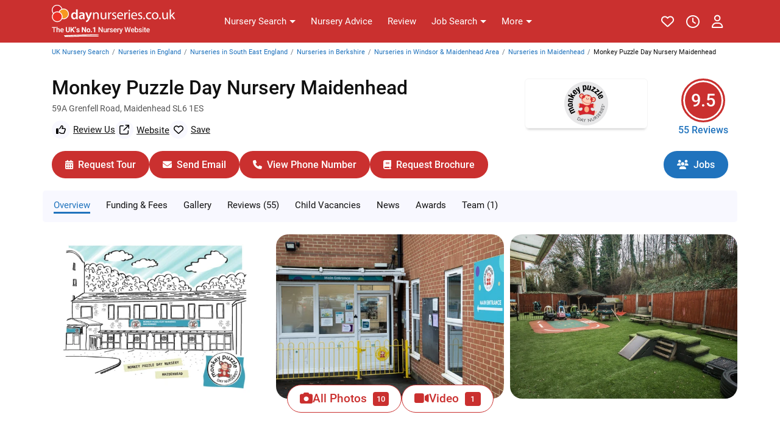

--- FILE ---
content_type: text/html;charset=UTF-8
request_url: https://www.daynurseries.co.uk/daynursery.cfm/searchazref/65432230366
body_size: 36300
content:

<!DOCTYPE html>
<!--[if lt IE 7]> <html class="no-js ie6 oldie" lang="en" xml:lang="en" xmlns:fb="http://www.facebook.com/2008/fbml" xmlns:og="http://ogp.me/ns#"> <![endif]-->

<!--[if IE 7]> <html class="no-js ie7 oldie" lang="en" xml:lang="en" xmlns:fb="http://www.facebook.com/2008/fbml" xmlns:og="http://ogp.me/ns#"> <![endif]-->
<!--[if IE 8]> <html class="no-js ie8 oldie" lang="en" xml:lang="en" xmlns:fb="http://www.facebook.com/2008/fbml" xmlns:og="http://ogp.me/ns#"> <![endif]-->
<!--[if IE 9]> <html class="no-js ie9" lang="en" xml:lang="en" xmlns:fb="http://www.facebook.com/2008/fbml" xmlns:og="http://ogp.me/ns#"> <![endif]-->
<!--[if gt IE 9]><!-->
<html class="no-js" lang="en" xml:lang="en" xmlns:fb="http://www.facebook.com/2008/fbml" xmlns:og="http://ogp.me/ns#"> <!--<![endif]-->

<head><script type="text/javascript">!function(){try{if("undefined"!=typeof sessionStorage){var e=sessionStorage.getItem("distil_referrer");(e||e==="")&&(Object.defineProperty(document,"referrer",{get:function(){return e}}),sessionStorage.removeItem("distil_referrer"))}}catch(e){}}();</script><script src="/d-Downe-outs-murth-Chambers-done-appart-me-the-w" async></script>


<script type="text/javascript" id="gasetup">
	
		window.dataLayer = window.dataLayer || [];
		function gtag(){dataLayer.push(arguments);}
	
		gtag("consent","default",{
			"ad_storage":"denied",
			"analytics_storage":"denied",
			"ad_user_data":"denied",
			"ad_personalization":"denied",
			"personalization_storage":"denied",
			"functionality_storage":"granted",
			"security_storage":"granted",
			"wait_for_update":500
			});
		gtag("set","ads_data_redaction",true)
	dataLayer = [{"server_container_url":"https://assets.daynurseries.co.uk","sectionID":2,"content_group1":"Profile Page","member":{"isElderlyOrDementiaCarehome":false,"id":65432230366,"serviceName":"Platinum","name":"Monkey Puzzle Day Nursery Maidenhead"}}];
	(function(w,d,s,l,i){w[l]=w[l]||[];w[l].push({'gtm.start':
	new Date().getTime(),event:'gtm.js'});var f=d.getElementsByTagName(s)[0],
	j=d.createElement(s),dl=l!='dataLayer'?'&l='+l:'';j.async=true;
	j.src='https://assets.daynurseries.co.uk/gtm.js?id='+i+dl;f.parentNode.insertBefore(j,f);
	})(window,document,'script','dataLayer','GTM-WXNMPF9N');
</script>



<script type="text/javascript">
window.rumv = window.rumv || function() { (window.rumv.q = window.rumv.q || []).push(arguments) };
(function(rum,vi,si,on) {
	var s = JSON.parse( sessionStorage.getItem('rumv') || '{"pageviews":0}' ); s.pageviews++;
	if ( s.urls && s.regex && ( s.page = eval('('+s.regex+')')( s.urls, vi.location.pathname ) ) && !s.page.type ) {
			return sessionStorage.setItem('rumv', JSON.stringify( s ) );
		}

	vi.rumv.storage = s;
	var head = si.querySelector('head'), js = si.createElement('script');
	js.src = 'https://d5yoctgpv4cpx.cloudfront.net/'+rum+'/v4-'+vi.location.hostname+'.js';
	head.appendChild(js);
})( 'RUM-8B7DC69005', window, document, 'daynurseries.co.uk' );
</script>
<link rel="preconnect" href="https://static.axept.io/" /><script>
		window.axeptioSettings = {
			clientId: "6784e1c113cec8b985ffbe98",
			cookiesVersion: "daynurseries.co.uk - production-en-EU",
			googleConsentMode: {
				default: {
					analytics_storage: "denied",
					ad_storage: "denied",
					ad_user_data: "denied",
					ad_personalization: "denied",
					wait_for_update: 500
				}
			}
		};

		(function(d, s) {
			var t = d.getElementsByTagName(s)[0], e = d.createElement(s);
			e.async = true; e.src = "//static.axept.io/sdk-slim.js";
			t.parentNode.insertBefore(e, t);
		})(document, "script");

		void 0 === window._axcb && (window._axcb = []);
		window._axcb.push(function (sdk) {
			sdk.on("cookies:complete", function (choices) {
				
				if ( !amplitude.getInstance().hasOwnProperty("_isInitialized") ) {
					if ( choices.amplitude ) loadAmplitudeScript();
				} else {
					amplitude.setOptOut( !choices.amplitude );
				}
			});
		});

		const setTgAnalytics = (isAccept) => {
			// We have to transform the boolean for Google Consent Mode format
			const gcmValue = isAccept ? "granted" : "denied";
			// Here are our two vendors listed, and the Google Consent Mode parameters that will be passed to our SDK
			const vendors = { google_analytics: isAccept, amplitude: isAccept, $$googleConsentMode: {
					analytics_storage: gcmValue,
					ad_storage: gcmValue,
					ad_user_data: gcmValue,
					ad_personalization: gcmValue,
					version: 2
			}};
			// Trigger a Google Consent Mode update with the new values
			gtag("consent", "update", vendors.$$googleConsentMode);
			// axeptioHandleVendors will update the stored consent with the new values
			// overwrite our cookies
			// will also send the consent to our servers
			// and trigger the completion events, e.g. in the dataLayer
			window.axeptioHandleVendors(vendors);
		}
		</script> 
	<link rel="manifest" href="/resources/global/manifest/2/manifest.json">
	<meta charset="utf-8"/>
	
			<meta  property="og:image" content="https://www.daynurseries.co.uk/photos/largephotos/65432230366_0711221211591.jpg">
			<meta name="twitter:card" content="summary">
			<meta  property="og:title" content="Monkey Puzzle Day Nursery Maidenhead, 59A Grenfell Road, Maidenhead, Berkshire SL6 1ES | 55 Reviews">
			<meta name="twitter:image" content="https://www.daynurseries.co.uk/social_media_logo.jpg">
			<meta name="x-ua-compatible" content="IE=edge">
			<meta  property="og:description" content="Read 55 reviews of Monkey Puzzle Day Nursery Maidenhead. View 10 photos of Monkey Puzzle Day Nursery Maidenhead Maidenhead. View prices, types of services provided, admission restrictions and facilities for Monkey Puzzle Day Nursery Maidenhead Berkshire SL6 1ES.">
			<meta name="referrer" content="always">
			<meta name="twitter:site" content="&#x40;daynurseriesuk">
			<meta  property="og:type" content="website">
			<meta  property="fb:app_id" content="299150093535306">
			<meta name="theme-color" content="#ca302f">
			<meta  property="og:site_name" content="daynurseries.co.uk">
			<meta name="description" content="Read 55 reviews of Monkey Puzzle Day Nursery Maidenhead. View 10 photos of Monkey Puzzle Day Nursery Maidenhead Maidenhead. View prices, types of services provided, admission restrictions and facilities for Monkey Puzzle Day Nursery Maidenhead Berkshire SL6 1ES.">
			<meta  property="og:locale" content="en_UK">
			<meta name="twitter:description" content="Read 55 reviews of Monkey Puzzle Day Nursery Maidenhead. View 10 photos of Monkey Puzzle Day Nursery Maidenhead Maidenhead. View prices, types of services provided, admission restrictions and facilities for Monkey Puzzle Day Nursery Maidenhead Berkshire SL6 1ES.">
			<meta name="google-signin-client_id" content="142118381471-q5hneehqb0ik2u5fi605ekvr421ljkgn.apps.googleusercontent.com">
			<meta name="twitter:title" content="Monkey Puzzle Day Nursery Maidenhead, 59A Grenfell Road, Maidenhead, Berkshire SL6 1ES | 55 Reviews">
			<meta name="keywords" content="Monkey Puzzle Day Nursery Maidenhead, Maidenhead,Berkshire">
			<meta  property="og:url" content="https://www.daynurseries.co.uk/daynursery.cfm/searchazref/65432230366">
			<meta name="viewport" content="width=device-width, initial-scale=1.0">
	<base href="https://www.daynurseries.co.uk" />
	<script>
		basehref = 'https://www.daynurseries.co.uk';
		sessionStorage.fontsLoaded&&document.documentElement.classList.add("wf-active");
	</script>

	<title>Monkey Puzzle Day Nursery Maidenhead, 59A Grenfell Road, Maidenhead, Berkshire SL6 1ES &#x7c; 55 Reviews</title>

	<link rel="canonical" href="https://www.daynurseries.co.uk/daynursery.cfm/searchazref/65432230366"> 

	<link rel="shortcut icon" href="/assets/images/theme/favicon.png" />
	<link rel="preload" href="/resources/fonts/Roboto/Roboto-Regular.woff2" crossorigin="anonymous" as="font" type="font/woff2">
	<link rel="preload" href="/resources/fonts/Roboto/Roboto-Bold.woff2" crossorigin="anonymous" as="font" type="font/woff2">

	<link rel="preconnect" href="//cdnjs.cloudflare.com">
	<link rel="preconnect" href="https://assets.daynurseries.co.uk">
	<link rel="preconnect" href="//cdn.amplitude.com">

	


	<style>
		:root {
			--proceed: #008636!important;
			--warning: #b32531!important;
		
			--site: #ca302f;
			--sitelink:#2073bd;
			--sitelinkdark:#01284a;
			--sitesecondary: #f9eaea;
			--sitedark:#4e0002;
			--sitelight: ghostwhite;
			--fa-primary-color: #fff!important;
			--gradianth: linear-gradient(to right, rgba(204,51,51,1) 0, rgba(255,51,51,1) 50%), rgba(204,51,51,1) 100%;
			--gradiant: linear-gradient(to bottom,rgba(204,51,51,1) 0,rgba(255,51,51,1) 47%);
			--transparent: rgba(202,48,47,.8);
		
		}
	</style>

	
	<style>
		/* FONTS */
		@font-face{font-family:"Roboto";src:url(/resources/fonts/Roboto/Roboto-Medium.woff2)format("woff2"),url(/resources/fonts/Roboto/Roboto-Medium.woff)format("woff");font-weight:500;font-style:normal;font-display:swap}@font-face{font-family:"Roboto";src:url(/resources/fonts/Roboto/Roboto-Regular.woff2)format("woff2"),url(/resources/fonts/Roboto/Roboto-Regular.woff)format("woff");font-weight:400;font-style:normal;font-display:swap}@font-face{font-family:"Roboto";src:url(/resources/fonts/Roboto/Roboto-Bold.woff2)format("woff2"),url(/resources/fonts/Roboto/Roboto-Bold.woff)format("woff");font-weight:700;font-style:normal;font-display:swap}
		button.carehelp-nav-link {background: white!important;color: var(--site)!important;padding: 2px 8px!important;font-weight: 500!important;border: 1px solid var(--site)!important;font-size: 12px!important;line-height: 20px!important;}
		@media (min-width:1200px){button.carehelp-nav-link{font-size: 13px!important;padding: 4px 10px!important;}}
		.carehelp-top-link{background:#fff;border:2px solid var(--site);display:flex;justify-content:center;align-items:center;border-radius:14px;padding:0 10px;height:28px;position:absolute;top:56px;right:15px;z-index:10;color:var(--site)!important;line-height:1;font-size:13px}.carehelp-top-link>i{margin-right:3px;rotate:9deg;}.carehelp-top-link-spacing{top:62px;}
		.carehelp-top-link:hover{background:var(--sitedark);border-color:var(--sitedark);text-decoration:none;color:#fff!important}@media (min-width:576px){.carehelp-top-link{top:58px;height:29px;line-height:28px}.carehelp-top-link-spacing{top:71px;}}@media (min-width:768px){.carehelp-bottom-link,.carehelp-top-link{display:none!important}}
	</style>
	
		<style>

			body {margin:0;line-height:1.5;}
			*, ::after, ::before {box-sizing: border-box;}
 			@charset "UTF-8";

			/* MISC */
			.container,.container-fluid,.container-lg,.container-md,.container-sm,.container-xl{width:100%;padding-right:15px;padding-left:15px;margin-right:auto;margin-left:auto}@media (min-width:576px){.container{max-width:540px}}@media (min-width:768px){.container{max-width:720px}}@media (min-width:992px){.container{max-width:960px}}@media (min-width:1200px){.container{max-width:1140px}}@media (min-width:576px){.container,.container-sm{max-width:540px}.col-sm-3{-ms-flex:0 0 25%;flex:0 0 25%;max-width:25%}.col-sm-6{-ms-flex:0 0 50%;flex:0 0 50%;max-width:50%}.col-sm-9{-ms-flex:0 0 75%;flex:0 0 75%;max-width:75%}}@media (min-width:768px){.container,.container-md,.container-sm{max-width:720px}.col-md-2{-ms-flex:0 0 16.666667%;flex:0 0 16.666667%;max-width:16.666667%}.col-md-3{-ms-flex:0 0 25%;flex:0 0 25%;max-width:25%}.col-md-4{-ms-flex:0 0 33.333333%;flex:0 0 33.333333%;max-width:33.333333%}.col-md-5{-ms-flex:0 0 41.666667%;flex:0 0 41.666667%;max-width:41.666667%}.col-md-6{-ms-flex:0 0 50%;flex:0 0 50%;max-width:50%}.col-md-7{-ms-flex:0 0 58.333333%;flex:0 0 58.333333%;max-width:58.333333%}.col-md-12{-ms-flex:0 0 100%;flex:0 0 100%;max-width:100%}}.row{display:-ms-flexbox;display:flex;flex-wrap:wrap;margin-right:-15px;margin-left:-15px}.col-12,.col-lg-8,.col-md-12,.col-md-2,.col-md-3,.col-md-4,.col-md-5,.col-md-6,.col-md-7,.col-sm-3,.col-sm-6,.col-sm-9{position:relative;width:100%;padding-right:15px;padding-left:15px}.col-12{-ms-flex:0 0 100%;flex:0 0 100%;max-width:100%}.dropdown-menu{display:none}.nav{display:-ms-flexbox;display:flex;flex-wrap:wrap;padding-left:0}.nav-link,.navbar{padding:.5rem 1rem}.nav-link{display:block}.navbar,.navbar-nav{display:-ms-flexbox}.navbar{display:flex;-ms-flex-wrap:wrap;flex-wrap:wrap;-ms-flex-align:center;align-items:center;-ms-flex-pack:justify;justify-content:space-between}.navbar-brand{display:inline-block;padding-top:.3125rem;padding-bottom:.3125rem;margin-right:1rem;font-size:1.25rem;line-height:inherit}.navbar-nav{display:flex;-ms-flex-direction:column;flex-direction:column;padding-left:0}.navbar-nav .dropdown-menu{position:static;float:none}.navbar-collapse{-ms-flex-preferred-size:100%;flex-basis:100%;-ms-flex-positive:1;flex-grow:1;-ms-flex-align:center;align-items:center}.navbar-toggler{padding:.25rem .75rem;font-size:1.25rem;line-height:1;border:1px solid #fff0;border-radius:.25rem}.navbar-light .navbar-brand{color:rgb(0 0 0 / .9)}.breadcrumb{display:flex;-ms-flex-wrap:wrap;flex-wrap:wrap;padding:.75rem 1rem;margin-bottom:1rem;list-style:none;background-color:#e9ecef;border-radius:.25rem}.breadcrumb-item{display:-ms-flexbox;display:flex}.breadcrumb-item+.breadcrumb-item::before{display:inline-block;color:#6c757d;content:"/"}.d-none{display:none!important}.d-inline{display:inline!important}.d-inline-block{display:inline-block!important}.d-block{display:block!important}@supports ((position:-webkit-sticky) or (position:sticky)){.sticky-top{position:-webkit-sticky;position:sticky;top:0;z-index:1020}}.sr-only{position:absolute;width:1px;height:1px;padding:0;margin:-1px;clip:rect(0,0,0,0);border:0}.w-100{width:100%!important}.m-0{margin:0!important}.mb-0{margin-bottom:0!important}.mt-1{margin-top:0.25rem!important}.mr-1{margin-right:0.25rem!important}.mb-1{margin-bottom:0.25rem!important}.ml-1{margin-left:0.25rem!important}.m-2{margin:0.5rem!important}.mt-2,.my-2{margin-top:0.5rem!important}.mb-2,.my-2{margin-bottom:0.5rem!important}.mr-2{margin-right:0.5rem!important}.mt-3{margin-top:1rem!important}.ml-3{margin-left:1rem!important}.ml-4{margin-left:1.5rem!important}.mb-4,.my-4{margin-bottom:1.5rem!important}.mt-4,.my-4{margin-top:1.5rem!important}.p-0{padding:0!important}.pt-0{padding-top:0!important}.pr-0{padding-right:0!important}.pb-0{padding-bottom:0!important}.pl-0{padding-left:0!important}.p-2{padding:0.5rem!important}.pr-2{padding-right:0.5rem!important}.pt-3{padding-top:1rem!important}.pb-3{padding-bottom:1rem!important}.pt-4{padding-top:1.5rem!important}.pb-4{padding-bottom:1.5rem!important}.m-auto{margin:auto!important}.align-self-end{-ms-flex-item-align:end!important;align-self:flex-end!important}.flex-wrap{-ms-flex-wrap:wrap!important;flex-wrap:wrap!important}.mr-auto{margin-right:auto!important}.ml-auto{margin-left:auto!important}@media (min-width:576px){.d-sm-none{display:none!important}.d-sm-inline{display:inline!important}.d-sm-inline-block{display:inline-block!important}.d-sm-block{display:block!important}.justify-content-sm-start{-ms-flex-pack:start!important;justify-content:flex-start!important}.justify-content-sm-end{-ms-flex-pack:end!important;justify-content:flex-end!important}.justify-content-sm-center{-ms-flex-pack:center!important;justify-content:center!important}.m-sm-0{margin:0!important}.mt-sm-0{margin-top:0!important}.m-sm-2{margin:0.5rem!important}.mt-sm-2{margin-top:0.5rem!important}.ml-sm-2{margin-left:0.5rem!important}.mb-sm-3{margin-bottom:1rem!important}.pt-sm-2{padding-top:0.5rem!important}.pb-sm-2{padding-bottom:0.5rem!important}.p-sm-3{padding:1rem!important}.pt-sm-3{padding-top:1rem!important}.ml-sm-auto{margin-left:auto!important}}@media (min-width:768px){.d-md-none{display:none!important}.d-md-inline{display:inline!important}.d-md-inline-block{display:inline-block!important}.d-md-block{display:block!important}}@media (min-width:992px){.container,.container-lg,.container-md,.container-sm{max-width:960px}.col-lg-8{-ms-flex:0 0 66.666667%;flex:0 0 66.666667%;max-width:66.666667%}.modal-lg,.modal-xl{max-width:800px}.d-lg-none{display:none!important}.d-lg-inline{display:inline!important}.mb-lg-3{margin-bottom:1rem!important}.mt-lg-3{margin-top:1rem!important}.my-lg-0{margin-top:0!important;margin-bottom:0!important}}@media (min-width:1200px){.container,.container-lg,.container-md,.container-sm,.container-xl,.modal-xl{max-width:1140px}.d-xl-none{display:none!important}.d-xl-block{display:block!important}.mr-xl-3{margin-right:1rem!important}}.text-left{text-align:left!important}.text-right{text-align:right!important}.text-center{text-align:center!important}.img-fluid{max-width:100%;height:auto}body{font-family:"Roboto",Tahoma!important}.small,small{font-size:70%}a{color:var(--sitelink);text-decoration:none}a:hover{color:var(--sitedark)}ul,ol{margin:0;}
			.mb-4, .my-4 {margin-bottom: 1.5rem !important;}.mt-2, .my-2 {margin-top: .5rem !important;}
			/* BREADCRUMBS */
			#breadcrumb_container ol{margin-bottom:0}@media (min-width:768px){#breadcrumb_container{min-height:16.8px}}.breadcrumb-item+.breadcrumb-item{padding-left:5px}.breadcrumb-item+.breadcrumb-item::before{padding-right:5px}.mobile_breadcrumb{list-style:none}@media (max-width:575px){ol.breadcrumb .mobile_breadcrumb{font-size:13px!important}}@media (max-width:767px){ol.breadcrumb>*{display:none}ol.breadcrumb .mobile_breadcrumb{display:block}.mobile_breadcrumb:before{padding:0 5px 0 0;margin-left: -12px;color:#ccc;content:"\003c"!important}}
			@media (max-width:575px) {.breadcrumb {max-width:calc(100% - 134px)}}

			/* TOP NAV */
			.top-menu-wrapper,.secondary-menu-wrapper,.tertiary-menu-wrapper{display:none}.top-menu-mobile{height:50px;display:-webkit-box;display:flex;display:-ms-flexbox;-webkit-box-align:center;align-items:center;-ms-flex-align:center;background:var(--gradiant)}.top-menu-mobile-left,.top-menu-mobile-right{-webkit-box-flex:1;-ms-flex:1;flex:1;display:-webkit-box;display:flex;display:-ms-flexbox;margin:0 5px}.top-menu-mobile-right{-webkit-box-pack:end;-ms-flex-pack:end;justify-content:flex-end}.top-menu-mobile img{width:100%;max-width:184px;min-width:113px}.top-menu-mobile .top-menu-mobile-left .top-menu-mobile-btn{margin-left:2px}.top-menu-mobile .top-menu-mobile-right .top-menu-mobile-btn{margin-right:2px}.top-menu-mobile div .top-menu-mobile-btn{height:36px;width:36px;border-radius:3px;display:-webkit-box;display:flex;display:-ms-flexbox;-webkit-box-align:center;align-items:center;-ms-flex-align:center;-webkit-box-pack:center;justify-content:center;-ms-flex-pack:center;text-decoration:none;overflow:hidden;position:relative;outline:none;border:0;padding:0;background:none}.top-menu-mobile div .top-menu-mobile-btn:hover,.top-menu-mobile div .top-menu-mobile-btn:active,.top-menu-mobile div .top-menu-mobile-btn[aria-expanded=true]{background:var(--sitedark)}.top-menu-mobile div .top-menu-mobile-btn i{color:#fff;font-size:19px;position:relative;top:1px}.top-menu-mobile div .top-menu-mobile-btn i{position:absolute;top:10px;left:9px}.top-menu-mobile div .top-menu-mobile-btn i.fa-times{font-size:21px;left:11px;top:9px}.top-menu-mobile div a i.fa-heart{font-size:20px}@media (min-width:768px){.top-menu-mobile-wrapper{display:none}.top-menu-wrapper,.secondary-menu-wrapper,.tertiary-menu-wrapper{display:block;width:100%}.top-menu-links{max-width:58.33333%;-webkit-box-flex:0;-ms-flex:0 0 58.333333%;flex:0 0 58.333333%}.top-menu-extra{max-width:16.666667%;-webkit-box-flex:0;-ms-flex:0 0 16.666667%;flex:0 0 16.666667%}.top-menu{display:-webkit-box;display:flex;display:-ms-flexbox;-webkit-box-align:center;align-items:center;-ms-flex-align:center;padding:0;height:50px;-webkit-box-pack:justify;-ms-flex-pack:justify;justify-content:space-between}.top-menu-user-nav .top-menu-nav-linked-mobile{display:none}.top-menu-logo{padding-right:0}.top-menu-logo a{display:block;padding:4px 0 0}.top-menu-logo img{display:block;max-width:100%;height:auto}.top-menu-links>ul{display:-webkit-box;display:flex;display:-ms-flexbox;-webkit-box-pack:center;justify-content:center;-ms-flex-pack:center;padding:0;margin:0;list-style:none}.top-menu-links>ul>li{position:relative}.top-menu-links>ul>li>.top-menu-link{height:50px;display:-webkit-box;display:flex;display:-ms-flexbox;-webkit-box-align:center;align-items:center;-ms-flex-align:center;margin:0 6px;text-decoration:none;color:var(--sitelink)!important;line-height:26px;font-size:14px;outline:none;white-space:nowrap;background:none;border:0;padding:0}.top-menu-link.dropdown-toggle::after,.secondary-menu-link.dropdown-toggle::after,.tertiary-menu-link.dropdown-toggle::after{display:inline-block;margin-left:5px;vertical-align:5px;content:"";border-top:5px solid;border-right:5px solid #fff0;border-bottom:0;border-left:5px solid #fff0}.top-menu-links>ul>li>.top-menu-link>span{border-bottom:3px solid #fff0}.top-menu-links>ul>li>.top-menu-link.active>span,.top-menu-links>ul>li>.top-menu-link:hover>span,.top-menu-links>ul>li>.top-menu-link:active>span,.top-menu-links>ul>li.open>.top-menu-link>span,.top-menu-links>ul>li.show>.top-menu-link>span{border-bottom:3px solid var(--sitelink)}.top-menu-user-compact{background:none;padding:0;border:0;outline:0!important;height:50px}.top-menu-nav-linked a::after,.top-menu-user-compact::after{display:none!important}.top-menu-user-full{display:none!important}.top-menu-user-nav li.panel{border:none;-webkit-box-shadow:none;box-shadow:none;padding-bottom:5px;margin-bottom:5px}.top-menu-user-nav li.panel:last-child{border-bottom:0;padding-bottom:0;margin-bottom:0}.top-menu-user-nav strong.top-menu-nav-title{font-weight:500;font-size:15px;color:#101010!important;padding:5px 10px!important;line-height:20px;display:block}.top-menu-user-nav ul{padding:0;list-style:none}.top-menu-extra{display:-webkit-box;display:-ms-flexbox;display:flex;-webkit-box-align:center;-ms-flex-align:center;align-items:center;-webkit-box-pack:end;-ms-flex-pack:end;justify-content:flex-end;min-width:148px;height:50px}.top-menu-extra>a{min-width:36px;height:36px;display:-webkit-box;display:-ms-flexbox;display:flex;-webkit-box-align:center;-ms-flex-align:center;align-items:center;-webkit-box-pack:center;-ms-flex-pack:center;justify-content:center;text-decoration:none;border-radius:999px}.top-menu-extra i.fa-heart{color:var(--warning);font-size:21px}.top-menu-login{display:none!important}.top-menu div.top-menu-account{border-bottom:0;background:var(--site);width:36px;height:36px;border-radius:100%;line-height:36px;color:white!important;margin:0 0 0 10px!important;display:-webkit-box;display:-ms-flexbox;display:flex;-webkit-box-pack:center;-ms-flex-pack:center;justify-content:center;-webkit-box-align:center;-ms-flex-align:center;align-items:center}.top-menu div.top-menu-account img{border-radius:100%}.top-menu div.top-menu-account i{font-size:16px}.top-menu-extra>ul>li>.top-menu-link{padding:0!important;margin:0 0 0 12px!important}.top-menu-extra>ul>li>.top-menu-link>span{margin-left:0}.secondary-menu-wrapper{background:var(--site);min-height:42px}.tertiary-menu-wrapper{background:var(--site);border-top:1px solid #ddd;min-height:42px}.secondary-menu-wrapper>div,.tertiary-menu-wrapper>div{width:100%}.secondary-menu-links>ul,.tertiary-menu-links>ul{display:-webkit-box;display:flex;display:-ms-flexbox;-webkit-box-align:center;align-items:center;-ms-flex-align:center;-webkit-box-pack:center;justify-content:start;-ms-flex-pack:center;-ms-flex-wrap:wrap;flex-wrap:wrap;-ms-flex-flow:row wrap;min-height:42px;padding:0;margin:0;list-style:none;white-space:nowrap;width:100%;position:relative}.secondary-menu-links>ul>li>.secondary-menu-link,.tertiary-menu-links>ul>li>.tertiary-menu-link{font-size:13px;display:-webkit-box;display:flex;display:-ms-flexbox;-webkit-box-align:center;align-items:center;-ms-flex-align:center;margin:0 6px;text-decoration:none;color:white!important;height:42px;line-height:36px;padding:0;border:0;outline:0;background:none}.secondary-menu-links>ul>li>.secondary-menu-link>span,.tertiary-menu-links>ul>li>.tertiary-menu-link>span{border-bottom:3px solid #fff0;margin-top:3px}.secondary-menu-links>ul>li>.secondary-menu-link.active>span,.secondary-menu-links>ul>li>.secondary-menu-link:hover>span,.secondary-menu-links>ul>li>.secondary-menu-link:active>span,.secondary-menu-links>ul>li.open>.secondary-menu-link>span,.secondary-menu-links>ul>li.show>.secondary-menu-link>span,.tertiary-menu-links>ul>li>.tertiary-menu-link.active>span,.tertiary-menu-links>ul>li>.tertiary-menu-link:hover>span,.tertiary-menu-links>ul>li>.tertiary-menu-link:active>span,.tertiary-menu-links>ul>li.open>.tertiary-menu-link>span,.tertiary-menu-links>ul>li.show>.tertiary-menu-link>span{border-bottom:3px solid #fff}.secondary-menu li>ul.dropdown-menu,.tertiary-menu li>ul.dropdown-menu{font-size:13px;border-top:0!important;left:6px!important;-webkit-box-shadow:0 2px 1px rgb(0 0 0 / 20%) inset;box-shadow:0 2px 1px rgb(0 0 0 / 20%) inset}.secondary-menu-links>ul>li>div.secondary-menu-link-carehelp>a{position:absolute;right:15px;top:5px;background:#fff;color:var(--site)!important;border-radius:16px;padding:0 12px;height:32px;border:none;text-decoration:none;line-height:1;display:flex;justify-content:center;align-items:center;white-space:nowrap;font-size:14px;}.secondary-menu-links>ul>li>div.secondary-menu-link-carehelp>a:hover{background:var(--sitedark);color:#fff!important;}.secondary-menu-links>ul>li>div.secondary-menu-link-carehelp>i{margin-right:3px;rotate:9deg;font-size:16px}}@media (min-width:992px){.top-menu-logo a{padding:11px 0 6px}.top-menu-links>ul>li>.top-menu-link{margin:0 7px;font-size:15px}.secondary-menu-wrapper>div,.tertiary-menu-wrapper>div{width:970px;max-width:960px}.secondary-menu-links>ul>li>.secondary-menu-link,.tertiary-menu-links>ul>li>.tertiary-menu-link{font-size:14px}.secondary-menu-links>ul,.tertiary-menu-links>ul{justify-content:center;margin:0;}}@media (min-width:1200px){.top-menu-links{-ms-flex:0 0 50%;-webkit-box-flex:0;flex:0 0 50%;max-width:50%}.top-menu-extra{-ms-flex:0 0 25%;-webkit-box-flex:0;flex:0 0 25%;max-width:25%}.top-menu-user-full{display:-webkit-box!important;display:-ms-flexbox!important;display:flex!important}.top-menu-user-compact{display:none!important}.top-menu-login{display:block!important;padding:0 8px;-webkit-box-shadow:none;box-shadow:none;margin-left:16px!important;font-size:14px;border:1px solid var(--site);width:auto!important;line-height:30px!important;height:auto!important;border-radius:3px}.top-menu-login:hover,.top-menu-login:focus{background:var(--sitedark);color:white!important;border:1px solid var(--sitedark);text-decoration:none}.secondary-menu-wrapper>div,.tertiary-menu-wrapper>div{width:1170px;max-width:1140px}}
			.tmn .dropdown-menu-account>li.panel a:hover,.tmn .dropdown-menu>li>a:hover{text-decoration:none;background:var(--site)!important;color:#fff}.tmn-wrapper{background:var(--site)}.tmn{display:flex;justify-content:space-between;align-items:center;padding:0 10px;height:56px;margin:0 auto;max-width:1170px}.tmn-left,.tmn-right{display:flex;align-items:center;min-width:67px}.tmn-right{justify-content:flex-end}.tmn-btn{background:0 0;border:none;cursor:pointer;padding:0;display:flex;align-items:center;justify-content:center;color:#fff;border-radius:4px;height:32px;width:32px}.tmn .dropdown-menu>li a,.tmn-btn-carehelp{color:var(--sitelink);white-space:nowrap;font-size:14px}.tmn-btn:focus,.tmn-btn:hover{background:var(--sitedark);color:#fff;text-decoration:none}.tmn-btn>i{font-size:19px}.tmn-btn-search{margin-left:3px}.tmn-btn-shortlist{margin-right:3px}.tmn-btn-account-desktop,.tmn-btn-account-loggedin>i,.tmn-btn-carehelp,.tmn-btn-recent,.tmn>a>img.tmn-logo-desktop{display:none}.tmn-btn-carehelp{background:#fff;padding:0 15px;height:36px;justify-content:center;align-items:center;border-radius:18px;margin-right:15px;border:2px solid #fff}.tmn-btn-carehelp:hover{text-decoration:none;border-color:#fff;color:#fff;background:var(--sitedark)}.tmn-btn-carehelp>i{rotate:9deg;margin-right:3px}.tmn-btn-account-img{margin-left:5px}.tmn-btn-account-img:focus,.tmn-btn-account-img:hover{background:0 0}.tmn-btn-account-desktop>img{border-radius:100%;border:2px solid #fff}.tmn-btn-account-desktop:focus>img,.tmn-btn-account-desktop:hover>img{border-color:var(--sitedark)}.tmn-btn-account-loggedin{border-radius:100%;border:2px solid #fff;width:28px;height:28px}.tmn-btn-account-loggedin>span{line-height:1;font-size:13px;letter-spacing:-.5px;position:relative;top:-.5px}.tmn>a{display:flex;align-items:center;justify-content:center}.tmn>a>img{position:relative;top:-1px}.tmn>ul{display:none;justify-content:flex-start;align-items:center;padding:0 15px;margin:0 auto;list-style:none}.tmn>ul>li{margin-right:12px;position:relative}.tmn>ul>li:last-of-type{margin-right:0}.tmn>ul>li>a,.tmn>ul>li>button{color:#fff;background:0 0;border:none;cursor:pointer;font-size:15px;text-decoration:none;padding:0;height:70px;white-space:nowrap;display:flex;align-items:center;justify-content:center;text-align:center}.tmn>ul>li>button.dropdown-toggle::after{margin-left:5px;content:"";border-top:5px solid;border-right:5px solid transparent;border-bottom:0;border-left:5px solid transparent;width:5px;height:5px;display:inline-block;vertical-align:initial}.tmn>ul .dropdown-menu:hover,.tmn>ul>li>button.dropdown-toggle:hover+.dropdown-menu{display:block}.tmn>ul>li>button.dropdown-toggle:active{pointer-events:none}.tmn>ul>li>a.active>span,.tmn>ul>li>a:focus>span,.tmn>ul>li>a:hover>span,.tmn>ul>li>button.active>span,.tmn>ul>li>button:focus>span,.tmn>ul>li>button:hover>span{font-weight:500}.tmn>ul>li>a>span::after,.tmn>ul>li>button>span::after{content:attr(data-text);content:attr(data-text)/"";height:0;visibility:hidden;overflow:hidden;-webkit-user-select:none;-moz-user-select:none;-ms-user-select:none;user-select:none;pointer-events:none;font-weight:500;display:block;text-align:center}@media speech{.tmn>ul>li>a>span::after,.tmn>ul>li>button>span::after{display:none}}.tmn .dropdown-menu{margin:0;background:#fff;box-shadow:rgba(0,0,0,.1) 0 4px 6px -1px,rgba(0,0,0,.06) 0 2px 4px -1px;border:1px solid #ccc;border-radius:8px;left:-9px;min-width:200px;z-index:9999;font-size:14px;transform:translate3d(0,70px,0)!important;top:-15px;padding:8px 0}.tmn .dropdown-menu-account,.tmn .dropdown-menu-more{left:auto!important;right:-9px}.tmn .dropdown-menu>li a{padding:5px 10px;display:block}.tmn .dropdown-menu>li>a.active{background:#ddefff}.tmn-btn-account-desktop.dropdown-toggle::after{content:none}.tmn .dropdown-menu-account{top:0;min-width:280px;padding-top:0;border-top:none;border-radius:0 0 8px 8px}.tmn .dropdown-menu-account ul{padding:0;margin:0;list-style:none}.tmn .dropdown-menu-account>li.panel{margin-bottom:5px;padding:5px 0;box-shadow:0 1px 1px rgba(0,0,0,.05)}.tmn .dropdown-menu-account>li.panel:last-of-type{margin-bottom:0;padding-bottom:0;box-shadow:none}.tmn .dropdown-menu-account>li.panel strong{padding:5px 10px;display:block;font-size:15px}.tmn .dropdown-menu-account>li.panel a{padding:5px 10px;display:block}@media (max-width:767px){.open>.dropdown-menu-account,.show>.dropdown-menu-account{display:none}}@media (min-width:768px){.tmn{height:70px;justify-content:flex-start;padding:0 15px}.tmn>a>img.tmn-logo-desktop{display:block}.tmn-btn-account-mobile,.tmn-left,.tmn>a>img.tmn-logo-mobile{display:none}.tmn-right{position:relative;height:70px}.tmn-btn-account-desktop,.tmn>ul{display:flex}.tmn-btn-account-loggedin{margin-left:5px}}@media (min-width:860px){.tmn>ul>li{margin-right:20px}.tmn-btn-recent{display:flex}.tmn-btn-recent,.tmn-btn-shortlist{margin-right:5px}}@media (min-width:992px){.tmn .dropdown-menu-more{left:-9px!important;right:auto}.tmn-btn-carehelp{display:flex}}@media (min-width:1200px){.tmn-btn-carehelp,.tmn>ul>li{margin-right:25px}.tmn{padding:0 30px}.tmn-btn{height:36px;width:36px}.tmn-btn>i{font-size:21px}.tmn-btn-account-desktop>span{font-size:15px;font-weight:500;letter-spacing:0}.tmn-btn-carehelp{font-size:15px}.tmn-btn-carehelp>i{font-size:17px;margin-right:4px}}

			/* GROUP LOGO */
			.logo-shadow{padding:4px;border-radius:6px;border:1px solid;background:#fff;-webkit-box-shadow:0 5px 4px -4px rgba(0,0,0,.25);box-shadow:0 5px 4px -4px rgba(0,0,0,.25)}

			/* PROFILE HEADER */
			#profile-header{padding:0 15px 0}.profile-header-contents{display:-webkit-box;display:flex;display:-ms-flexbox;-webkit-box-pack:justify;justify-content:space-between;-ms-flex-pack:justify;-webkit-box-orient:vertical;-webkit-box-direction:normal;flex-direction:column;-ms-flex-direction:column;-webkit-box-align:start;-ms-flex-align:start;align-items:flex-start}.profile-header-top h1{font-size:26px;margin:7px 0;line-height:28px;font-weight:500;color:#101010;font-family:'Roboto',Arial;text-align:left}.profile-header-top[data-reviews] h1{margin-right:80px}.profile-header-address{font-size:14px;line-height:17px;color:#555;margin-bottom:20px}.profile-header-top[data-reviews] .profile-header-address{margin-right:80px}.profile-header-address span{white-space:nowrap}.profile-header-top small{font-size:14px!important;color:var(--warning);font-weight:700;margin-bottom:3px;display:block}.profile-header-top{width:100%;position:relative}.profile-header-logo-award{position:absolute;z-index:11;left:auto;display:-webkit-box;display:-ms-flexbox;display:flex;-webkit-box-align:start;align-items:flex-start;flex-direction:row;left:-15px;padding:5px 20px;width:100vw;justify-content:space-between;opacity:0}@media (min-width:768px){.profile-header-logo-award{-webkit-box-align:center;-ms-flex-align:center;align-items:center;flex-direction:row;width:auto;padding:0px 20px;}}.profile-header-logo img{max-width:130px;max-height:49px;min-width:130px;min-height:49px}@media (min-width:576px){.profile-header-logo img{max-width:133px;max-height:50px;min-width:133px;min-height:50px}}.profile-header-award{display:inline-block}.profile-header-award img{max-width:70px;max-height:70px;min-width:70px;min-height:70px}.profile-header-review{display:-webkit-box;display:-ms-flexbox;display:flex;-webkit-box-pack:start;-ms-flex-pack:start;justify-content:flex-start;-webkit-box-orient:vertical;-webkit-box-direction:normal;-ms-flex-direction:column;flex-direction:column;-webkit-box-align:center;-ms-flex-align:center;align-items:center;text-decoration:none!important;position:absolute;top:0;right:0}.profile-header-review>span{border-radius:100%;background:var(--site);color:#fff;line-height:56px;height:56px;width:56px;font-weight:500;border:3px solid var(--site);-webkit-box-shadow:inset 0 0 0 3px #fff;box-shadow:inset 0 0 0 3px #fff;font-size:20px;display:-webkit-box;display:-ms-flexbox;display:flex;-webkit-box-align:center;-ms-flex-align:center;align-items:center;-webkit-box-pack:center;-ms-flex-pack:center;justify-content:center}.profile-header-review>em{font-style:normal;font-size:13px;font-weight:500;margin-top:4px;line-height:1;white-space:nowrap}.profile-header-options{display:-webkit-box;display:-ms-flexbox;display:flex;-webkit-box-align:center;-ms-flex-align:center;align-items:center;gap:8px 10px;margin-bottom:10px;white-space:nowrap;-ms-flex-wrap:wrap;flex-wrap:wrap;min-height:30px}.btn-shortlist,.btn-submitreview,.btn-visitwebsite{border:none;outline:none!important;background:none;margin:0;padding:0;font-size:15px;color:#101010;cursor:pointer;height:30px;display:-webkit-box;display:-ms-flexbox;display:flex;-webkit-box-align:center;-ms-flex-align:center;align-items:center;text-decoration:none!important}.btn-shortlist:hover,.btn-submitreview:hover,.btn-visitwebsite:hover{color:#101010}.btn-shortlist>span,.btn-submitreview>span,.btn-visitwebsite>span{text-decoration:underline}.btn-shortlist.btn-shortlist-saved>i,.btn-shortlist:hover>i{color:var(--warning)}.btn-shortlist>i,.btn-submitreview>i,.btn-visitwebsite>i{border-radius:100%;width:30px;height:30px;display:-webkit-inline-box;display:-ms-inline-flexbox;display:inline-flex;-webkit-box-align:center;-ms-flex-align:center;align-items:center;-webkit-box-pack:center;-ms-flex-pack:center;justify-content:center;font-size:16px;background:ghostwhite;color:#000;margin-right:5px}.btn-submitreview>span>span,.btn-visitwebsite>span>span{display:none}.profile-header-options .btn-shortlist>span,.profile-header-options .btn-submitreview>span,.profile-header-options .btn-visitwebsite>span{font-size:13px}.profile-social-sharing{width:68px}.profile-social-sharing>div>div{display:-webkit-inline-box!important;display:-ms-inline-flexbox!important;color:#101010;display:inline-flex!important;-webkit-box-pack:center;-ms-flex-pack:center;justify-content:center;-webkit-box-align:center;-ms-flex-align:center;align-items:center;position:relative;width:30px!important;height:30px!important;padding:0!important;margin-right:38px!important;top:0!important}.profile-social-sharing>div>div:hover{color:#101010}.profile-social-sharing>div>div:after{font-family:'Roboto',Arial,sans-serif;position:absolute;left:30px;content:'Share';margin-left:5px;font-size:13px;text-decoration:underline}.profile-social-sharing>div>div>img{width:18px!important;height:18px!important;vertical-align:initial!important;top:0!important;left:-1px!important;filter:brightness(0) saturate(100%) invert(34%) sepia(0%) saturate(0%) hue-rotate(72deg) brightness(95%) contrast(95%)}@media (min-width:400px){.profile-header-options{gap:8px 15px}.profile-header-options .btn-shortlist>span,.profile-header-options .btn-submitreview>span,.profile-header-options .btn-visitwebsite>span,.profile-social-sharing>div>div:after{font-size:14px}.btn-submitreview>i,.btn-visitwebsite>i{display:inline-flex}.profile-social-sharing{width:71px}.profile-social-sharing>div>div{margin-right:41px!important}}@media (min-width:576px){.profile-header-contents{-webkit-box-orient:horizontal;-webkit-box-direction:normal;flex-direction:row;-ms-flex-direction:row}.profile-header-top h1{font-size:28px;line-height:30px}.profile-header-address{line-height:19px;margin-bottom:10px}.profile-header-options{margin-bottom:0;gap:8px 16px}.profile-header-review{top:10px}.btn-submitreview>span>span{display:inline}}@media (min-width:768px){#profile-header{padding:0 15px 0}.profile-header-top[data-reviews]{padding-right:80px}.profile-header-top[data-logo]{padding-right:180px}.profile-header-top[data-logo][data-reviews]{padding-right:270px}.profile-header-top[data-logo][data-award][data-reviews]{padding-right:366px}.profile-header-top h1,.profile-header-address{margin-right:0!important}.profile-header-award{padding:0!important;border:none!important;-webkit-box-shadow:none!important;box-shadow:none!important;margin-left:20px}.profile-header-logo-award{bottom:inherit!important;left:inherit;top:10px!important;right:0;-webkit-transform:none;-ms-transform:none;transform:none;opacity:1}.profile-header-top[data-reviews] .profile-header-logo-award{right:92px}.profile-header-logo img{max-width:149px;max-height:56px;min-width:149px;min-height:56px}.profile-header-award img{max-width:66px;max-height:66px;min-width:66px;min-height:66px}.btn-visitwebsite{display:block}.profile-social-sharing{width:72px}.profile-social-sharing>div>div{margin-right:42px!important}}@media (min-width:992px){.profile-header-top[data-reviews]{padding-right:110px}.profile-header-top[data-logo]{padding-right:230px}.profile-header-top[data-logo][data-reviews]{padding-right:340px}.profile-header-top[data-logo][data-award][data-reviews]{padding-right:456px}.profile-header-options .btn-shortlist>span,.profile-header-options .btn-submitreview>span,.profile-header-options .btn-visitwebsite>span,.profile-social-sharing>div>div:after{font-size:15px}.profile-social-sharing>div>div{margin-right:44px!important}.profile-header-logo img{max-width:192px;max-height:72px;min-width:192px;min-height:72px}.profile-header-award{margin-left:30px}.profile-header-award img{min-width:82px;max-width:82px;min-height:82px;max-height:82px}.profile-header-review>span{height:72px;width:72px;line-height:72px;font-size:29px}.profile-header-review>em{font-size:16px;margin-top:5px}.profile-header-top[data-reviews] .profile-header-logo-award{right:112px;top:10px!important}.profile-header-options{gap:8px 20px}.btn-visitwebsite>span>span{display:inline}.profile-social-sharing{width:73px}}@media (min-width:1200px){.profile-header-top h1{font-size:32px;line-height:36px}}#profile-subnav{padding:0;height:auto}.modal-open #profile-subnav{margin-right:0!important;padding-right:0!important}.sticky-top:after,.sticky-top:before{content:'';display:table}.sticky-top{top:-2px}.sticky-top.stuck{top:-2px!important;background:#fff;z-index:100;-webkit-box-shadow:0 0 2px 3px rgb(0 0 0 / 20%);box-shadow:0 0 2px 3px rgb(0 0 0 / 20%)}.profile-subnav-sticky-close{top:-16px;right:-16px;border-radius:100%;height:50px;width:50px;background:#1E1E1E;position:fixed;display:none!important;text-align:center;z-index:6}.profile-subnav-sticky-close i{position:relative;top:20px;left:-6px;color:#fff}.sticky-top.stuck .profile-subnav-sticky-close{display:block!important}.profile-subnav-sticky-title{max-height:20px;-webkit-transition:ease-out;-o-transition:ease-out;transition:ease-out;overflow:hidden;opacity:0}.profile-subnav-sticky-title ul{margin:0;padding:0;list-style:none;height:85px}.profile-subnav-sticky-title li{margin:0;padding:0;list-style:none;white-space:nowrap}#profile-subnav.stuck .profile-subnav-sticky-title{height:auto!important;max-height:65px;-webkit-transition:height .5s ease-out;-o-transition:height .5s ease-out;transition:height .5s ease-out;opacity:1}.profile-subnav-sticky-title li:first-child{font-size:13px;margin:10px 0 2px}.profile-subnav-sticky-title li:first-child i{font-size:10px;position:relative;margin-right:4px;top:-1px;color:var(--sitelink)}.profile-subnav-sticky-title li:last-child{font-size:16px;-o-text-overflow:ellipsis;text-overflow:ellipsis;overflow:hidden;padding-right:10px}@media (min-width:576px){#profile-subnav.stuck .profile-subnav-sticky-title{max-height:40px}.profile-subnav-sticky-title ul{display:-webkit-box;display:flex;display:-ms-flexbox;-webkit-box-pack:justify;justify-content:space-between;-ms-flex-pack:justify;-webkit-box-align:center;align-items:center;-ms-flex-align:center;-webkit-box-orient:horizontal;-webkit-box-direction:reverse;-ms-flex-direction:row-reverse;flex-direction:row-reverse;margin:0 30px 0 0;height:40px}.profile-subnav-sticky-title li{margin:0!important}}@media (min-width:768px){#profile-subnav.stuck .profile-subnav-sticky-title{max-height:50px}.profile-subnav-sticky-title ul{height:50px}}@media (min-width:992px){.profile-subnav-sticky-title ul{margin:0}}.profile-subnav-buttons{margin:3px 0 0 0;height:60px}.profile-subnav-buttons .col-12{padding:0}.profile-subnav-buttons ul{display:flex;justify-content:flex-start;margin:0;padding:0;list-style:none}.profile-subnav-buttons li{position:relative;margin-right:10px;padding:0;height:40px;width:40px;min-width:40px;border-radius:50%;background:var(--site);list-style:none;display:-webkit-box;display:flex;display:-ms-flexbox;-webkit-box-pack:center;justify-content:center;-ms-flex-pack:center;-webkit-box-align:center;align-items:center;-ms-flex-align:center;text-align:center}.profile-subnav-buttons li .dropdown-item{background:none}.profile-subnav-buttons .dropdown-menu{border-radius:0 6px 6px 6px;border-color:var(--site);margin-top:4px;left:-11px!important}.nav-item.dropdown.show::before{content:"";display:block;position:absolute;height:5px;bottom:0;z-index:9999;background:#fff;width:100%}.nav-item.dropdown.show{border-radius:50% 50% 0 0;background:#fff;border:var(--site) 1px solid;padding:0}.profile-subnav-buttons .dropdown-item{border-radius:0;border:none;padding:5px 9px;display:flex;color:var(--site)}.profile-subnav-buttons .dropdown-item:hover{background:var(--sitedark);color:#fff!important}.profile-subnav-buttons .dropdown-item i{color:var(--site);font-size:18px;margin-right:5px}.profile-subnav-buttons .dropdown-item:hover i{color:#fff}.profile-subnav-buttons .nav-item.dropdown button::after{display:none}.profile-subnav-buttons .nav-item.dropdown.show button span,.profile-subnav-buttons .nav-item.dropdown.show button i{color:var(--site)}.profile-subnav-buttons .dropdown-menu.show button:hover i{color:#fff}.profile-subnav-buttons li.profile-subnav-buttons-jobs{background:var(--proceed);margin-left:auto;margin-right:0}.profile-subnav-buttons li.profile-subnav-buttons-jobs span{color:var(--proceed)}.profile-subnav-buttons button,.profile-subnav-buttons a{margin:0;padding:0;background:none;border:0}.profile-subnav-buttons button i,.profile-subnav-buttons a i{font-size:18px;position:relative;top:1px;color:#fff}.profile-subnav-buttons button>span,.profile-subnav-buttons a>span{position:absolute;left:0;top:46px;font-size:10px;line-height:11px;font-weight:700;color:var(--site);width:52px}@media(max-width:375px){.profile-subnav-buttons button>span,.profile-subnav-buttons a>span{left:-7px}}
			.profile-subnav-buttons .nav-item{background:#fff;box-shadow:rgb(50 50 93 / .25) 0 2px 5px -1px,rgb(0 0 0 / .3) 0 1px 3px -1px}.profile-subnav-buttons .nav-item>button{border:0;background:#fff;color:var(--site)}.profile-subnav-buttons .nav-item>button>i,.profile-subnav-buttons .nav-item>button>span{color:var(--site)}@media (min-width:375px){.profile-subnav-buttons{height:68px}.profile-subnav-buttons li{height:45px;width:45px;min-width:45px;margin-right:0}.profile-subnav-buttons button i,.profile-subnav-buttons a i{font-size:22px;top:2px}.profile-subnav-buttons button>span,.profile-subnav-buttons a>span{top:55px;font-size:12px;width:60px;left:-6px}.profile-subnav-buttons .dropdown-menu{margin-top:7px;left:-13px!important}}@media (min-width:375px){.profile-subnav-buttons ul{gap:12px}}@media (min-width:415px) and (max-width:767px){.profile-subnav-buttons ul{gap:20px}}@media (min-width:576px){.profile-subnav-buttons{height:86px;margin:10px 0 0}.profile-subnav-buttons[data-2lines]{height:86px}.profile-subnav-buttons[data-3lines]{height:100px}.profile-subnav-buttons li{height:62px;width:62px}.profile-subnav-buttons button i,.profile-subnav-buttons a i{font-size:28px}.profile-subnav-buttons button>span,.profile-subnav-buttons a>span{top:68px;font-size:13px;line-height:14px;width:76px;left:-8px}.profile-subnav-buttons .dropdown-menu{margin-top:12px;left:-17px!important}}@media (min-width:768px){.profile-subnav-buttons{margin:15px 0 0;height:auto!important}#profile-subnav.stuck .profile-subnav-buttons{margin:0 0 0 0!important}.profile-subnav-buttons ul{-webkit-box-pack:start;justify-content:flex-start;-ms-flex-pack:start;gap:6px}.profile-subnav-buttons li{border-radius:0;width:auto;height:auto;border:none;margin:0;background:none}.profile-subnav-buttons li.profile-subnav-buttons-jobs{background:none}.profile-subnav-buttons li.profile-subnav-buttons-jobs span{color:#fff}.profile-subnav-buttons button,.profile-subnav-buttons a{margin:0;padding:0 15px;background:var(--site);text-transform:none!important;word-wrap:break-word;border-radius:999px;display:-webkit-box;display:-ms-flexbox;display:flex;-webkit-box-align:center;-ms-flex-align:center;align-items:center;height:39px}.profile-subnav-buttons button:hover,.profile-subnav-buttons a:hover{background:var(--sitedark);border-color:var(--sitedark)}.profile-subnav-buttons button>span,.profile-subnav-buttons a>span{position:relative;width:auto;left:inherit;top:1px;color:#fff;font-weight:500;font-size:14px;text-align:left}.profile-subnav-buttons button i,.profile-subnav-buttons a i{font-size:15px;top:0;margin-right:7px}.profile-subnav-buttons-highlight button,.profile-subnav-buttons-highlight a{background:var(--warning)}.profile-subnav-buttons-jobs button,.profile-subnav-buttons-jobs a{background:var(--proceed)}.secondary-section-daynurserysearch .profile-subnav-buttons-jobs button, .secondary-section-homecare .profile-subnav-buttons-jobs button, .secondary-section-daynurserysearch .profile-subnav-buttons-jobs a,.secondary-section-homecare .profile-subnav-buttons-jobs a {background: var(--sitelink);}.profile-subnav-buttons-jobs{margin-left:auto!important}.profile-subnav-buttons button#JobSubmit{border:0}.nav-item.dropdown.show{border:none}.nav-item.dropdown.show::before{display:none}.profile-subnav-buttons .dropdown-menu{border-radius:0 6px 6px 6px;border-color:var(--site);margin-top:-1px;left:0!important}.profile-subnav-buttons .nav-item.dropdown.show>button{border-radius:6px 6px 0 0;background:#fff;border:var(--site) 1px solid;border-bottom-color:#fff;z-index:1022}.profile-subnav-buttons .nav-item.dropdown button::after{display:none}}@media (min-width:992px){.profile-subnav-buttons{margin:20px 0 0}.profile-subnav-buttons ul{gap:7px}.profile-subnav-buttons button,.profile-subnav-buttons a{padding:0 16px;height:45px}.profile-subnav-buttons button>span,.profile-subnav-buttons a>span{font-size:14.5px}}@media (min-width:1200px){.secondary-section-daynurserysearch .profile-subnav-buttons ul,.secondary-section-caresearch .profile-subnav-buttons ul {gap: 12px;}.profile-subnav-buttons button,.profile-subnav-buttons a{padding:0 22px}.profile-subnav-buttons button>span,.profile-subnav-buttons a>span{font-size:16px}.profile-subnav-buttons button i,.profile-subnav-buttons a i{margin-right:8px}}#profile-subnav.stuck .profile-subnav-nav{border-bottom:none}.profile-subnav-nav{background:ghostwhite;border-top:1px solid #e0eaff;border-bottom:1px solid #e0eaff;margin-top:10px}.profile-subnav-nav .col-12{margin:0;padding:0}.profile-subnav-nav ul{display:-webkit-box;display:flex;display:-ms-flexbox;-webkit-box-pack:start;justify-content:flex-start;-ms-flex-pack:start;margin:0;padding:0 15px;list-style:none;overflow-y:hidden;overflow-x:scroll;white-space:nowrap;-webkit-box-align:center;-ms-flex-align:center;align-items:center;height:50px}.profile-subnav-nav li{font-size:14px;margin-right:15px}.profile-subnav-nav li:last-child{margin-right:0}.profile-subnav-nav button,.profile-subnav-nav li a{background:none;border:none;outline:none;padding:0;color:#101010;border-bottom:3px solid #fff0;cursor:pointer}.profile-subnav-nav button:hover,.profile-subnav-nav li a:hover,.profile-subnav-nav button.active,.profile-subnav-nav li a.active{border-bottom:3px solid var(--sitelink);color:var(--sitelink)}.profile-subnav-nav button[disabled]{opacity:.5;color:#101010!important;border-bottom:3px solid transparent!important;cursor:default!important}.profile-subnav-nav li a>span{display:none}.secondary-section-caresearch .profile-subnav-buttons .nav-item{display:none!important}@media (min-width:768px){.profile-subnav-buttons .nav-item{display:block;box-shadow:none}.profile-subnav-buttons .nav-item>button{padding-left:6px;padding-right:6px}.profile-subnav-nav{margin-top:15px}}@media (min-width:992px){.profile-subnav-nav{border:none;border-radius:5px;margin-top:20px}.sticky-top.stuck .profile-subnav-nav{border-radius:5px 5px 0 0}.profile-subnav-nav ul{overflow-x:hidden;min-height:52px;padding:0 18px}.profile-subnav-nav li{margin-right:18px}.profile-subnav-nav li a>span{display:inline}}@media (min-width:1200px){.profile-subnav-nav li{font-size:15px;margin-right:26px}.profile-subnav-buttons .nav-item>button{padding-left:18px;padding-right:18px}}

 			/* PROFILE TOP GALLERY (SLIDESHOW) */
			#profile_container[data-logo]{padding-top:84px}#profile_container[data-logo][data-photos]{padding-top:0}.profile-top-gallery{height:300px}.profile-top-gallery>div{padding:0}.profile-top-gallery-buttons{z-index:20;display:-webkit-box;display:-ms-flexbox;display:flex;-webkit-box-align:center;-ms-flex-align:center;align-items:center;-webkit-box-pack:center;-ms-flex-pack:center;justify-content:center;gap:5px;width:100%;-webkit-transform:translateY(-50%);-ms-transform:translateY(-50%);transform:translateY(-50%)}.profile-top-gallery-buttons>button{display:flex;align-items:center;gap:10px;margin:0;border:1px var(--site) solid;background:#fff;padding:8px 20px;color:var(--site);text-transform:none!important;word-wrap:break-word;border-radius:999px;font-size:19px;min-height:44px;font-weight:500}.profile-top-gallery-buttons>button:hover{background:#f8f8ff}.profile-top-gallery-buttons>button>i{font-size:21px}.profile-top-gallery-buttons>button>span>span{background:var(--site);padding:5px;color:#fff;display:inline-block;font-size:13px;border-radius:4px;margin-left:5px;line-height:1;position:relative;top:-1px;min-width:26px}@media (max-width:424px){.profile-top-gallery-buttons>button>i{display:none}}@media (min-width:576px){.profile-top-gallery-buttons{gap:10px}}@media (min-width:768px){#profile_container{padding-top:0!important}.profile-top-gallery{margin-top:20px;height:auto}}

			/* PHOTOSTORY */
			#photostory .carousel-item{-webkit-box-pack:center;justify-content:center;-ms-flex-pack:center}@media (max-width:767px){#photostory .carousel-item,#photostory .carousel-item.active{width:100vw;overflow:hidden;height:270px}}@media (min-width:768px){#photostory p{font-size:.8rem;margin-bottom:0;padding:10px}#photostory .carousel-inner{display:grid;grid-template-columns:repeat(3,1fr);grid-column-gap:10px}#photostory .carousel-inner>div{border-radius:20px}#photostory .carousel-inner .active,#photostory .carousel-inner .active+.carousel-item,#photostory .carousel-inner .active+.carousel-item+.carousel-item{display:-webkit-box;display:-ms-flexbox;display:flex}#photostory .carousel-inner .carousel-item-next,#photostory .carousel-inner .carousel-item-prev{position:relative;-webkit-transform:none;-ms-transform:none;transform:none}#photostory .carousel-inner .active.carousel-item+.carousel-item+.carousel-item+.carousel-item{top:0;right:0;z-index:-1;display:-webkit-box;display:-ms-flexbox;display:flex;visibility:visible}#photostory .active.carousel-item-left+.carousel-item-next.carousel-item-left,#photostory .carousel-item-next.carousel-item-left+.carousel-item,#photostory .carousel-item-next.carousel-item-left+.carousel-item+.carousel-item,#photostory .carousel-item-next.carousel-item-left+.carousel-item+.carousel-item+.carousel-item{position:relative;-webkit-transform:none!important;-ms-transform:none!important;transform:none!important;visibility:visible}#photostory .carousel-inner .carousel-item-prev.carousel-item-right{position:relative;top:0;left:0;z-index:-1;display:-webkit-box;display:-ms-flexbox;display:flex;visibility:visible}#photostory .active.carousel-item-right+.carousel-item-prev.carousel-item-right,#photostory .carousel-item-prev.carousel-item-right+.carousel-item,#photostory .carousel-item-prev.carousel-item-right+.carousel-item+.carousel-item,#photostory .carousel-item-prev.carousel-item-right+.carousel-item+.carousel-item+.carousel-item{position:relative;-webkit-transform:none;-ms-transform:none;transform:none;display:-webkit-box;display:-ms-flexbox;display:flex;visibility:visible}#photostory .carousel-item a{display:-webkit-box;display:-ms-flexbox;display:flex;width:100%}#photostory .carousel-item{overflow:hidden}#photostory .carousel-item img{-o-object-fit:cover;object-fit:cover;width:100%}#photostory .carousel-item,#photostory .carousel-item-left,#photostory .carousel-item-right,#photostory .carousel-item.active{display:-webkit-box!important;display:flex!important;display:-ms-flexbox!important;margin:0!important;float:none}#photostory .carousel-inner .carousel-item.active:not(.carousel-item-right):not(.carousel-item-left),#photostory .carousel-inner .carousel-item.active:not(.carousel-item-right):not(.carousel-item-left)+.carousel-item,#photostory .carousel-inner .carousel-item.active:not(.carousel-item-right):not(.carousel-item-left)+.carousel-item+.carousel-item{-webkit-transition:none!important;-o-transition:none!important;transition:none!important;margin-right:initial!important}}#photostory .carousel-caption{right:0;left:auto;padding:0 0 35px;width:100%;height:100%;opacity:0;top:auto;transform:none;border-radius:0;bottom:0}#photostory .carousel-caption>div{width:100%;border-radius:14px;margin:0 20px}#photostory .carousel-item.active .carousel-caption{opacity:.85;transition:.5s}@media (min-width:1200px){#photostory .carousel-inner{height:270px;overflow:hidden}}#photostory p{font-size:.8rem;margin-bottom:0;padding:0 10px 10px;color:#101010}#photostory #reviewtext,#photostory .reviewtext{font-size:1.1rem;background-color:transparent;padding:10px 16px 5px 10px;line-height:1.3rem;font-weight:700}@media (min-width:768px){#photostory #reviewtext,#photostory .reviewtext{font-size:1rem}}.carousel-control-next,.carousel-control-prev{align-items:center;margin-bottom:55px}.carousel .carousel-control-next-icon,.carousel .carousel-control-prev-icon{background-color:#000;padding:14px;border-radius:4px;background-size:50%}

 			/* PROFILE DESCRIPTION */
			.profile-description a.more_link{text-decoration:none;color:#1e1e1e;display:inline-block}.profile-description a.more_link>em{font-style:normal;color:var(--sitelink)}.profile-description a.more_link>em:hover{text-decoration:underline;color:var(--sitelinkdark)}

			/* MAP BUTTON */
			.profile-map{background-image:url(/resources/images/map.svg);height:60px;width:100%;background-position:center;display:-webkit-box;display:-ms-flexbox;display:flex;-webkit-box-align:center;-ms-flex-align:center;align-items:center;-webkit-box-pack:center;-ms-flex-pack:center;justify-content:center;border-radius:6px;background-size:cover}.profile-map>a{text-decoration:none}.profile-map>a>span{display:flex;-webkit-box-align:center;-ms-flex-align:center;align-items:center;gap:10px;min-height:44px;background:#fff;color:var(--site);text-transform:none!important;word-wrap:break-word;border-radius:999px;font-weight:500;border:1px var(--site) solid;font-size:14px;padding:8px 14px}.profile-map>a:hover>span{background:ghostwhite}.profile-map>a>span>i{font-size:21px}@media (min-width:768px){.profile-map>a>span{font-size:19px;padding:8px 20px}}

			/* PROFILE ROW */
			.profile-row-section{border-bottom:1px solid #ccc;margin:15px -15px;padding:15px}.profile-row-section a{text-decoration:underline}.profile-row-section>h2{font-size:24px;line-height:30px;margin:0 0 10px;font-weight:500;border-left:5px solid var(--site);padding-left:10px}.profile-row-section h3{line-height:24px;font-weight:500;font-size:19px;margin-bottom:7px}.profile-row-section h3>a{text-decoration:none;color:#1e1e1e}.profile-row-section h3>a>i{margin:0 0 0 5px!important;top:-2px}.profile-row-section ul{margin:0;padding:0;list-style:none}.profile-row-section ul li{margin-bottom:3px}.profile-row-section ul li:last-child{margin-bottom:0}.profile-row-section>p:last-of-type{margin-bottom:0}.profile-row-columns,.profile-row-fees,.profile-row-facilities{padding-top:20px}.profile-row-columns>div{margin-bottom:20px}.profile-row-content-fees{padding:20px;background-color:ghostwhite;border:1px solid #E6F1FA;border-radius:10px;width:100%;margin-bottom:25px}.profile-row-content-fees>ul{margin:20px 0}.profile-row-content-fees>ul>li{margin-bottom:20px}.profile-row-content-fees>ul>li:last-of-type{margin-bottom:0}.profile-row-content-fees>ul strong{display:block;line-height:20px;margin-bottom:5px;font-weight:500}.profile-row-content-fees>p{font-size:13px;line-height:18px;margin:5px 0 0}.profile-row-content-feesinfo>div{margin-bottom:25px}.profile-row-content-feesinfo>div:last-of-type{margin-bottom:0}.profile-row-content-feesinfo>div p{margin:0}.profile-row-content-feesinfo ul{margin-top:15px}.profile-row-content-feesinfo ul li{margin-top:6px;display:flex;align-items:center}.profile-row-content-feesinfo ul i{margin-right:7px;font-size:22px;position:relative;top:-1px}.profile-row-content-feesinfo i.fa-circle-check{color:var(--proceed)}.profile-row-content-feesinfo i.fa-circle-xmark{color:var(--warning)}.profile-row-content-feesinfo>div>a{display:flex;align-items:center;cursor:pointer;margin-top:10px}.profile-row-content-feesinfo>div>a>i{top:0}.profile-row-facilities ul li{margin-bottom:10px;display:flex;align-items:center}.profile-row-facilities ul li:last-of-type{margin-bottom:0}.profile-row-facilities i{margin-right:10px;font-size:28px;position:relative;top:-1px;width:34px;text-align:center}@media (min-width:768px){.profile-row-section{margin:20px 0;padding:20px 0 30px}.profile-row-columns{column-count:2}.profile-row-columns>div{break-inside:avoid}.profile-row-content-fees>ul strong{display:inline-block;margin-bottom:0}.profile-row-facilities ul{column-count:2}.profile-row-facilities ul li{break-inside:avoid}}@media (min-width:992px){.profile-row-columns{column-count:3;gap:60px}.profile-row-fees{display:flex}.profile-row-content-fees{margin-bottom:0}.profile-row-content-fees>ul>li{margin-bottom:3px}.profile-row-content-feesinfo{min-width:350px;max-width:350px;margin-left:25px}.profile-row-facilities ul{column-count:3}.profile-row-facilities ul li{margin-bottom:15px}}

			/* REVIEW FILTERS */
			#reviews .card-body{padding:0}#review-score{padding:15px}.reviews-intro{margin:15px 0;display:flex;align-items:center;padding:0 15px}.reviews-intro>div{border-radius:100%;background:var(--site);color:#fff;line-height:56px;min-height:56px;min-width:56px;max-height:56px;max-width:56px;font-weight:500;border:3px solid var(--site);box-shadow:inset 0 0 0 3px #fff;font-size:20px;display:flex;align-items:center;justify-content:center;margin-right:10px}.reviews-intro>p{margin-bottom:0;font-size:14px;line-height:1.3}.reviews-intro>p>br{display:none}.reviews-filters{display:flex;flex-direction:column;padding:15px}.reviews-filters>div{margin-top:15px;border-top:1px solid #ccc;padding-top:15px}.reviews-filters>div:first-of-type{border-top:none;padding-top:0}.reviews-filters>div.showmore .show-filters{display:none}.reviews-filters>div strong{display:block;margin-bottom:10px;font-weight:500}.reviews-filters>div ul{margin:0;list-style:none;padding:0}.reviews-filters>div ul>li{margin:0 0 10px!important;display:flex;align-items:center;line-height:1.2}.reviews-filters>div ul>li:last-of-type{margin-bottom:0}.reviews-filters>div ul>li>input{accent-color:var(--site);min-height:20px;min-width:20px;max-height:20px;max-width:20px;margin-right:10px;cursor:pointer}.reviews-filters>div ul>li>input:disabled+label{opacity:.5;cursor:default}.reviews-filters>div ul>li>label{margin:0 10px 0 0;cursor:pointer;min-height:auto;padding:0;white-space:nowrap}.reviews-filters>div ul>li>div{margin-left:auto;font-size:13px;color:#555;background:#eee;border-radius:3px;padding:0 5px;line-height:20px;min-width:26px;pointer-events:none;text-align:center}.reviews-filters>button{position:absolute;top:15px;right:15px;background:0;border:1px solid #6b7280;border-radius:100%;height:26px;width:26px;display:flex;justify-content:center;align-items:center;padding:0}.reviews-filters>button>i{color:#6b7280;font-size:16px}.reviews-filtered{display:flex;flex-wrap:wrap}.reviews-filtered>button{margin:10px 15px 10px 0;position:relative;border:2px solid var(--site);background:0;border-radius:10px;min-height:36px;display:flex;align-items:center;justify-content:center;padding:0 10px;font-size:14px;color:var(--site);z-index:10}.reviews-filtered>button:hover{background:ghostwhite}.reviews-filtered>button>i{position:absolute;top:-12px;right:-12px;font-size:22px;background:#fff}.reviews-filtered>button img{position:relative;top:-2px}.reviews-options{border-top:1px solid #ccc;border-bottom:1px solid #ccc;display:flex;padding:15px;flex-direction:column;font-size:15px}.reviews-options>div{display:flex;align-items:center;justify-content:space-between;margin-bottom:10px}.reviews-options label{margin:0 5px 0 0;font-size:15px;font-weight:500}.reviews-options select{border:#ccc 1px solid;color:#101010;height:32px;border-radius:12px;font-size:16px;padding:0 5px;cursor:pointer;font-weight:500;outline:none}.reviews-options>span{display:block;font-weight:500}.review-collection>p{text-align:center;margin:20px 0;display:block;font-weight:500}.review-collection>p>i{font-size:20px;margin-right:5px;position:relative;top:1px}.review-collection>p>button{border:none;background:none;padding:0;color:var(--site);text-decoration:underline;font-weight:500;margin:0 2px}.reviews-pagination{margin-top:20px;border-top:1px solid #eee;padding-top:20px;padding-left:15px;padding-right:15px}@media (max-width:767px){.mobilesidebar{height:100vh;width:100vw;position:fixed;z-index:1021;top:0;left:100%;background-color:#fff;-webkit-transition:.5s;-o-transition:.5s;transition:.5s;overflow-x:auto}.mobilesidebar.show{left:0}}@media (min-width:576px){#reviews .card-body,#review-score,.reviews-intro,.reviews-options,.review-box,.reviews-pagination{padding-left:0!important;padding-right:0!important}}@media (min-width:768px){.reviews-intro{margin-bottom:20px}.reviews-intro>p{font-size:16px;line-height:1.4}.reviews-filters>button{display:none}.reviews-filters{flex-direction:row;padding:0;margin-bottom:25px;display:flex!important}.reviews-filters>div{margin-top:0;margin-left:30px;border-top:none;padding-top:0}.reviews-filters>div:first-of-type{margin-left:0}.reviews-filters>div.showmore{position:relative}.reviews-filters>div .show-filters{display:none}.reviews-filters>div.showmore .show-filters{display:block;position:absolute;bottom:0;left:0;height:60px;padding-top:10px;background:-o-linear-gradient(bottom,rgb(255 255 255) 0,#fff0 100%);background:-webkit-gradient(linear,left bottom,left top,color-stop(0,rgb(255 255 255)),to(#fff0));background:linear-gradient(0deg,rgb(255 255 255) 0,#fff0 100%);text-align:center;width:100%;z-index:3}.reviews-filters>div.showmore .show-filters>button{background-color:#fff}.reviews-filters>div ul{height:140px;overflow:hidden}.reviews-filters>div ul.scrollable{overflow-y:auto;padding-right:15px}.reviews-filters>div ul>li>label{font-size:13px}.reviews-filtered>button{margin:15px 20px 15px 0}.reviews-options{flex-direction:row;align-items:center;justify-content:space-between}.reviews-options>div{margin-bottom:0}.reviews-options>div>button{display:none}}@media (min-width:992px){.reviews-intro>p>br{display:block}.reviews-filters>div{margin-left:50px}.reviews-filters>div ul>li>label{font-size:15px}}@media (min-width:1200px){.reviews-filters>div{margin-left:70px}}

			/* REVIEW BOX */
			.review-box{border-bottom:ghostwhite 6px solid;padding-bottom:15px;margin-bottom:15px;display:flex;flex-direction:column}.review-box:first-of-type{margin-top:15px}.review-box:last-of-type{margin-bottom:15px;border-bottom:none;padding-bottom:0}.review-box>div{width:100%}.review-box-header{margin-bottom:10px}.review-box-header>strong{display:block;line-height:1.3}.review-box-header>small{font-size:12px}.review-box-rating{display:flex;align-items:center;margin-bottom:10px}.review-box-rating>strong{margin-right:5px}.review-box-rating>img{position:relative;top:-2px}.review-box-reply{margin-top:10px;background-color:ghostwhite;padding:15px;border:1px solid #e6f1fa;border-radius:10px;width:100%}.review-box-reply>em{margin-bottom:10px;font-style:normal;display:block}.review-box-reply>em>i{-webkit-transform:rotate(170deg);-ms-transform:rotate(170deg);transform:rotate(170deg);margin-right:5px}.review-box-reply>p{font-size:14px}.review-box-reply>p:last-of-type{margin:0}.review-box>ul{margin:15px 0 0 auto;list-style:none;padding:0}.review-box>ul>li{display:flex;align-items:center;font-size:13px}.review-box>ul>li>span{display:block;text-align:right;width:130px;margin-right:5px}.review-box>ul>li>img{position:relative;top:-1px}@media (max-width:767px){.review-box-text>div:first-of-type{display:inline}.review-box-text>.btn-show-review{border:none;background:none;color:var(--sitelink);padding:0;margin:0;cursor:pointer;display:inline}.review-box-text>.btn-show-review>span{color:#1e1e1e}.review-box-text>.btn-show-review:after{content:'read more';display:inline}.review-extended .mobile-hidden{display:block}.review-extended .review-box-text .mobile-hidden{display:inline}.review-extended .review-box-text>.btn-show-review{display:block}.review-extended .review-box-text>.btn-show-review>span{display:none}.review-extended .review-box-text>.btn-show-review:after{content:'Read less';display:inline}}@media (min-width:768px){.review-box{flex-direction:row}.review-box-text>.btn-show-review{display:none}.review-box-text>div{display:inline}.review-box-reply>p{font-size:15px}.review-box>ul{margin:0 0 0 40px}}@media (min-width:992px){.review-box{padding-bottom:25px;margin-bottom:25px}.review-box:first-of-type{margin-top:25px}.review-box>ul{margin:0 0 0 70px}}@media (max-width:767px){.mobile-hidden{display:none}}

		</style>
	

	
	<script>
		
	</script>

	<script type="text/javascript">
const loadAmplitudeScript = () => {
	let r = document.createElement("script");
	r.type = "text/javascript";
	r.integrity = "sha384-xwN6OCSgIf1SF9jtD6pouaSwCvpobyV3lanBGQ1d33MwTxLarbQxUif0Slt0npCM";
	r.crossOrigin = "anonymous";
	r.async = true;

	r.src = "https://cdn.amplitude.com/libs/amplitude-8.3.0-min.gz.js";
	r.onload = function () {
		if (!window.amplitude.runQueuedFunctions) {
			console.log("[Amplitude] Error: could not load SDK");
		}
	}
	let i = document.getElementsByTagName("script")[0];
	i.parentNode.insertBefore(r, i);
}



(function (e, t) {
	var n = e.amplitude || { _q: [], _iq: {} };
	function s(e, t) {
		e.prototype[t] = function () {
			this._q.push([t].concat(Array.prototype.slice.call(arguments, 0)));
			return this;
		}
	}
	var o = function () {
		this._q = [];
		return this
	}
	var a = ["add", "append", "clearAll", "prepend", "set", "setOnce", "unset", "preInsert", "postInsert", "remove"];
	for (var c = 0; c < a.length; c++) {
		s(o, a[c])
	}
	n.Identify = o;
	var u = function () {
		this._q = [];
		return this;
	}
	var l = ["setProductId", "setQuantity", "setPrice", "setRevenueType", "setEventProperties"];
	for (var p = 0; p < l.length; p++) {
		s(u, l[p]);
	}
	n.Revenue = u;
	var d = ["init", "logEvent", "logRevenue", "setUserId", "setUserProperties", "setOptOut", "setVersionName", "setDomain", "setDeviceId", "enableTracking", "setGlobalUserProperties", "identify", "clearUserProperties", "setGroup", "logRevenueV2", "regenerateDeviceId", "groupIdentify", "onInit", "logEventWithTimestamp", "logEventWithGroups", "setSessionId", "resetSessionId"];
	function v(e) {
		function t(t) {
			e[t] = function () {
				e._q.push([t].concat(Array.prototype.slice.call(arguments, 0)));
			}
		}
		for (var n = 0; n < d.length; n++) {
			t(d[n]);
		}
	}
	v(n);
	n.getInstance = function (e) {
		e = (!e || e.length === 0 ? "$default_instance" : e).toLowerCase();
		if (!Object.prototype.hasOwnProperty.call(n._iq, e)) {
			n._iq[e] = { _q: [] };
			v(n._iq[e]);
		}
		return n._iq[e];
	}
	e.amplitude = n;
})(window, document);

amplitude.getInstance().init("ebf27ab12873edfc9cab0d30a25557b2", null, { includeReferrer: true, includeUtm: true, includeGclid: true });
</script>
<script type="application/ld+json">{"@context":"https://schema.org","itemListElement":[{"position":1,"item":{"@id":"https://www.daynurseries.co.uk","name":"UK Nursery Search"},"@type":"ListItem"},{"position":2.0,"item":{"@id":"https://www.daynurseries.co.uk/day_nursery_search_results.cfm/searchcountry/England","name":"Nurseries in England"},"@type":"ListItem"},{"position":3.0,"item":{"@id":"https://www.daynurseries.co.uk/day_nursery_search_results.cfm/searchregion/South-East-England","name":"Nurseries in South East England"},"@type":"ListItem"},{"position":4.0,"item":{"@id":"https://www.daynurseries.co.uk/day_nursery_search_results.cfm/searchcounty/Berkshire","name":"Nurseries in Berkshire"},"@type":"ListItem"},{"position":5.0,"item":{"@id":"https://www.daynurseries.co.uk/day_nursery_search_results.cfm/searchunitary/Windsor-and-Maidenhead","name":"Nurseries in Windsor &amp; Maidenhead Area"},"@type":"ListItem"},{"position":6.0,"item":{"@id":"https://www.daynurseries.co.uk/day_nursery_search_results.cfm/searchtown/Maidenhead","name":"Nurseries in&nbsp;Maidenhead"},"@type":"ListItem"},{"position":7.0,"item":{"@id":"https://www.daynurseries.co.uk/daynursery.cfm/searchazref/65432230366","name":"Monkey&nbsp;Puzzle&nbsp;Day&nbsp;Nursery&nbsp;Maidenhead"},"@type":"ListItem"}],"@type":"BreadcrumbList"}</script><link rel='preload' as='image' href='https://www.daynurseries.co.uk/photos/gallery/large/65432230366_0711221211591.webp' /><link rel='preload' as='image' href='https://www.daynurseries.co.uk/photos/gallery/large/65432230366_0103250636115.webp' /><link rel='preload' as='image' href='https://www.daynurseries.co.uk/photos/gallery/large/65432230366_0103250636119.webp' /><link rel="next" href="https://www.daynurseries.co.uk/daynursery.cfm/searchazref/65432230366/startpage/2" ></head>

<body id="page_24" class="primary-section-care secondary-section-daynurserysearch " >
	<!--[if lt IE 8]>
	 <p class="browserupgrade">You are using an <strong>outdated</strong> browser. Please <a href="http://browsehappy.com/">upgrade your browser</a> to improve your experience.</p>
	<![endif]-->

	
    <aside id="mob-nav" class="top-menu-mobile-nav top-menu-mobile-nav-left" style="display:none;">
		<button type="button" data-toggle="collapse" data-bs-toggle="collapse" data-target="#mob-nav" data-bs-target="#mob-nav" aria-expanded="false" aria-controls="mob-nav" role="button" aria-label="show site navigation">
			<i class="fa-solid fa-xmark"></i>
		</button>
        <nav class="accordion">
            <ul class="nav" id="accordion">
                <li class="panel active">
                    <span>
                        <a href="/" title="Nursery Search"><span>Nursery Search</span></a>
                        <button href="#first_search" data-toggle="collapse" data-bs-toggle="collapse" aria-expanded="true" role="button" aria-label="Toggle site navigation">
                            <span>
                                <i class="fa-solid fa-chevron-down"></i>
                            </span>
                        </button>
                    </span>
                    <ul id="first_search" class="collapse in show">
                        <li>
                            <a href="/" class="active" title="Nurseries">Nurseries</a>
                        </li>
                        <li>
                            <a href="/groups/"  title="Groups / Owners">Groups / Owners</a>
                        </li>
                        <li>
                            <a href="/awards/"  title="Awards">daynurseries.co.uk Top 20 Awards</a>
                        </li>
                    </ul>
                </li>

				
                <li class="panel ">
                    <span>
                        <a href="/advice" title="Nursery Advice"><span>Nursery Advice</span></a>
                    </span>
                </li>

                <li class="panel ">
                    <span>
                        <a href="/submitreview" title="Submit a Review"><span>Review</span></a>
                    </span>
                </li>

                <li class="panel ">
                    <span>
                        <a href="/jobs/" title="Job Search"><span>Job Search</span></a>
                        <button href="#first_jobsearch" data-toggle="collapse" data-bs-toggle="collapse"  role="button" aria-label="Toggle job search navigation">
                            <span>
                                <i class="fa-solid fa-chevron-down"></i>
                            </span>
                        </button>
                    </span>
                    <ul id="first_jobsearch" class="collapse ">
                        <li><a href="/jobs/" class="" title="Jobs">Jobs</a></li>
                        
                            <li><a href="/account/mycv" class="" title="Register CV">Register CV</a></li>
                        
						<li><a href="/jobs/advice" title="Jobs Advice">Jobs Advice</a></li>
                    </ul>
                </li>

                <li class="panel ">
                    <span>
                        <a href="#first_more" data-toggle="collapse" data-bs-toggle="collapse" title="More"><span>More</span></a>
                        <button href="#first_more" data-toggle="collapse" data-bs-toggle="collapse" aria-label="Toggle for More navigation">
                            <span>
                                <i class="fa-solid fa-chevron-down"></i>
                            </span>
                        </button>
                    </span>
                    <ul id="first_more" class="collapse ">
                        <li class=""><a href="/our-services/services " class="" title="Promote your Nursery on daynurseries.co.uk">Promote your Nursery on daynurseries.co.uk</a></li>
                    </ul>
                </li>

            </ul>
        </nav>
    </aside>

    <!-- Account Menu -->
    <aside id="mob-nav-account" class="top-menu-mobile-nav top-menu-mobile-nav-right" style="display:none;">
		<button type="button" data-toggle="collapse" data-bs-toggle="collapse" data-target="#mob-nav-account"  aria-expanded="false" aria-controls="mob-nav-account" role="button" aria-label="Toggle account navigation">
			<i class="fa-solid fa-xmark"></i>
		</button>
        <nav class="accordion">
            <ul id="mobile-navigation" class="nav"></ul>
        </nav>
    </aside>


	<div id="top" class=""></div>
	<div id="page-top" class="">
		

	

    <nav class="tmn-wrapper" role="navigation" aria-label="Primary Menu">
        <div class="tmn tmn-dn">
            <div class="tmn-left">
                <button class="tmn-btn" type="button" data-toggle="collapse" data-bs-toggle="collapse" data-target="#mob-nav" data-bs-target="#mob-nav" aria-controls="mob-nav" aria-expanded="false" title="Toggle navigation" role="button" aria-label="show site navigation">
                    <i class="fa-regular fa-bars"></i>
                </button>
				<a class="tmn-btn tmn-btn-search" href="/" title="Search">
					<i class="fa-regular fa-search"></i>
				</a>
			</div>
            <a href="/" title="daynurseries.co.uk">
                <img src="/assets/images/daynurseries_co_uk_logo_v1_desktop.svg" height="54" width="203" alt="daynurseries.co.uk" class="tmn-logo-desktop">
                <img src="/assets/images/daynurseries_co_uk_logo_v1_mobile.svg" height="45" width="192" alt="daynurseries.co.uk" class="tmn-logo-mobile">
            </a>
			<ul>
				<li>
                    <button class="dropdown-toggle " type="button" id="dropdownSearch" data-toggle="dropdown" data-bs-toggle="dropdown" aria-haspopup="true" aria-expanded="false" title="Nursery Search" role="button" aria-label="Toggle Nursery Search navigation">
                        <span data-text="Nursery Search">Nursery Search</span>
                    </button>
                    <ul class="dropdown-menu dropdown-menu-search" aria-labelledby="dropdownSearch">
                        <li>
                            <a href="/" title="Nurseries" class="">
                                Nurseries
                            </a>
                        </li>
                        <li>
                            <a href="/groups/" title="Groups/Owners Search" class="">
                                Nursery Groups/Owners
                            </a>
						</li>
                        <li>
                            <a href="/awards/" title="Top 20 Awards" class="">
                                daynurseries.co.uk Top 20 Awards
                            </a>
                        </li>
                    </ul>
                </li>
                <li>
					<a class="" href="/advice" title="Nursery Care Advice">
                        <span data-text="Nursery Advice">Nursery Advice</span>
                    </a>
                </li>
                <li>
                    <a class="" href="/submitreview" title="Submit a Review">
                        <span data-text="Review">Review</span>
                    </a>
                </li>
                <li>
					<button class="dropdown-toggle " type="button" id="dropdownJob" data-toggle="dropdown" data-bs-toggle="dropdown" aria-haspopup="true" aria-expanded="false" title="More" role="button" aria-label="Toggle Job Search navigation">
						<span data-text="Job Search">Job Search</span>
					</button>
					<ul class="dropdown-menu dropdown-menu-more" aria-labelledby="dropdownJob">
						<li>
							<a href="/jobs/" title="Job Search" class="">
								Job Search
							</a>
						</li>
						<li>
							<a href="/account/mycv" title="Register CV" class="">
								Register CV
							</a>
						</li>
						<li>
							<a href="/jobs/advice" title="Advice" class="">
								Advice
							</a>
						</li>
					</ul>
				</li>
                <li>
                    <button class="dropdown-toggle " type="button" id="dropdownMore" data-toggle="dropdown" data-bs-toggle="dropdown" aria-haspopup="true" aria-expanded="false" title="More" role="button" aria-label="Toggle More navigation">
                        <span data-text="More">More</span>
                    </button>
                    <ul class="dropdown-menu dropdown-menu-more" aria-labelledby="dropdownMore">
                        <li>
                            <a href="/our-services/services " title="Promote your Nursery" class="">
                                Promote your Nursery on daynurseries.co.uk
                            </a>
                        </li>
                    </ul>
                </li>
			</ul>
			<div class="tmn-right">
				<a class="tmn-btn tmn-btn-shortlist" href="/my_folder.cfm" title="View My Shortlist">
					<i class="fa-regular fa-heart"></i>
				</a>
				<a class="tmn-btn tmn-btn-recent" href="/recently_viewed.cfm" title="Recently Viewed Nursery pages">
					<i class="fa-regular fa-clock"></i>
				</a>
				<button class="tmn-btn tmn-btn-account-mobile " type="button" data-toggle="collapse" data-bs-toggle="collapse" data-target="#mob-nav-account" data-bs-target="#mob-nav-account" aria-controls="mob-nav-account" aria-expanded="false" aria-label="Toggle account navigation" title="Toggle account navigation" role="button">
					<i class="fa-regular fa-user"></i>
					
				</button>
				<button class="tmn-btn tmn-btn-account-desktop dropdown-toggle " type="button" id="dropdownAccount" data-toggle="dropdown" aria-haspopup="true" aria-expanded="false" title="My account" role="button" aria-label="Toggle my account navigation">
					<i class="fa-regular fa-user"></i>
					
				</button>
				<ul class="dropdown-menu dropdown-menu-account top-menu-user-nav top-menu-user-nav-clone" aria-labelledby="dropdownAccount">
					
						<li>
							<ul class="top-menu-nav-btns top-menu-nav-btns-top">
								<li><a class="top-menu-btn-signup" href="/signup" title="Sign Up">Sign Up</a></li>
								<li>
									<a
										class="top-menu-btn-login"
										href="/login"
										title="Log In"
										
										onclick="window.dataLayer = window.dataLayer || []; window.dataLayer.push({'event': 'login_button_click'});"
									>
										Log In
									</a>
								</li>
							</ul>
						</li>
					
					<li class="panel ">
						<span>
							<a href="/account" title="My Account"><span>My Account</span></a>
						</span>
					</li>
					<li class="panel ">
						<span>
							<strong class="top-menu-nav-title" title="Childcare Seekers"><span>Childcare Seekers</span></strong>
						</span>
						<ul>
							<li><a href="/my_folder.cfm" class="" title="My Shortlist">My Shortlist</a></li>
							<li><a href="/my_saved_folders.cfm" class="" title="My Saved Shortlists">My Saved Shortlists</a></li>
							<li><a href="/recently_viewed.cfm" class="" title="Recently Viewed Nurseries">Recently Viewed Nurseries</a></li>
						</ul>
					</li>
					<li class="panel ">
						<span>
							<strong class="top-menu-nav-title" title="Job Seekers"><span>Job Seekers</span></strong>
						</span>
						<ul>
							
								<li><a href="/account/mycv" class="" title="Register CV">Register CV</a></li>
							
							<li><a href="/my_jobs_folder.cfm" class="" title="My Jobs Shortlist">My Jobs Shortlist</a></li>
							<li><a href="/my_saved_jobs.cfm" class="" title="My Saved Job Shortlists">My Saved Job Shortlists</a></li>
							<li><a href="/my_jobs.cfm" class="" title="Job Applications">Job Applications</a></li>
							<li><a href="/my_job_alerts.cfm" class="" title="Saved Job Searches / Alerts">Saved Job Searches / Alerts</a></li>
							<li><a href="/recently_viewed_jobs.cfm" class="" title="Recently Viewed Jobs">Recently Viewed Jobs</a></li>
						</ul>
					</li>
					
				</ul>
			</div>
		</div>
	</nav>


	</div>

	<!-- This id is used by the mob menu so it knows what to move -->
	<div id="pushobj">

	
	
	
	
	<div id="breadcrumb_container" class="container-lg mt-2 mb-4 ">
		

			<nav aria-label="breadcrumb">
				<ol class="p-0 breadcrumb hidden-xs" style="background:none;">
					<li class='breadcrumb-item small d-none d-sm-inline-block'><a href="https://www.daynurseries.co.uk">UK Nursery Search</a><li class='breadcrumb-item small d-none d-sm-inline-block'><a href="https://www.daynurseries.co.uk/day_nursery_search_results.cfm/searchcountry/England">Nurseries in England</a><li class='breadcrumb-item small d-none d-sm-inline-block'><a href="https://www.daynurseries.co.uk/day_nursery_search_results.cfm/searchregion/South-East-England">Nurseries in South East England</a><li class='breadcrumb-item small d-none d-sm-inline-block'><a href="https://www.daynurseries.co.uk/day_nursery_search_results.cfm/searchcounty/Berkshire">Nurseries in Berkshire</a><li class='breadcrumb-item small d-none d-sm-inline-block'><a href="https://www.daynurseries.co.uk/day_nursery_search_results.cfm/searchunitary/Windsor-and-Maidenhead">Nurseries in Windsor &amp; Maidenhead Area</a><li class="breadcrumb-item mobile_breadcrumb small"><a href="https://www.daynurseries.co.uk/day_nursery_search_results.cfm/searchtown/Maidenhead"><span class="d-inline d-sm-none">View&nbsp;</span>Nurseries in&nbsp;Maidenhead</a><li class='breadcrumb-item small d-none d-sm-inline-block'>Monkey&nbsp;Puzzle&nbsp;Day&nbsp;Nursery&nbsp;Maidenhead
				</ol>
			</nav>
		
	</div>
	
	<div id="profile-header" class="container-lg" style="min-height:106px;">
        <div class="row">
            <div class="col-12 profile-header-contents">
                <div class="profile-header-top" data-reviews data-logo data-2lines>
                    <h1>
                        Monkey Puzzle Day Nursery Maidenhead
                    </h1>
                    
                        <div class="profile-header-address">
                            <span>59A Grenfell Road, </span> 
                                <span>Maidenhead</span>
                            
                                <span>SL6 1ES</span>
                            
                        </div>
                    
                    <div class="profile-header-options">
                        
						    <a class="btn-submitreview" href="https://www.daynurseries.co.uk/review/review-submit/memberId/65432230366" target="_blank">
                                <i class="fa-regular fa-thumbs-up"></i><span>Review Us</span>
                            </a>
                        
                            <button
                                class="btn-visitwebsite"
                                target="_blank"
                                gtm tracking
                                data-gtm-track="true"
                                data-gtm-element="profile-cta-website"
                                onclick="window.open('https://www.daynurseries.co.uk/externalsite.cfm?searchazref=65432230366&linkcategory=daynursery','_blank');"
                            >
                                <i class="fa-regular fa-external-link"></i><span>Website</span>
                            </button>
                        
                            <div class="container_add-to-shortlist">
                                
                                <button
                                    class="shortlist-button-65432230366 btn-shortlist btn-shortlist-unsaved"
                                    title="Save to shortlist"
                                    data-homename="Monkey&#x20;Puzzle&#x20;Day&#x20;Nursery&#x20;Maidenhead"
                                    data-shortlisttype="care"
                                    data-map="False"
                                    data-showpopup="True"
                                    data-area="Profile"
                                    data-isuserloggedin="false"
                                    data-id="65432230366"
                                >
                                    <i class="fa-regular fa-heart"></i><span>Save</span>
                                </button>
                            </div>
                        
                    </div>
                    
                        <div class="profile-header-logo-award ">
                            
                                    <div class="profile-header-logo logo-shadow">
                                        

                                            <picture>
                                                <source
                                                    srcset="https://www.daynurseries.co.uk/logos/56151040MONA-L-170122040847.webp"
                                                    type="image/webp">
                                                <img
                                                    src="https://www.daynurseries.co.uk/assets/images/placeholder/logo.png"
                                                    data-src="https://www.daynurseries.co.uk/logos/56151040MONA-L-170122040847.png"
                                                    alt="Monkey Puzzle Day Nursery Maidenhead logo"
                                                    class="lazyload"
                                                    loading="lazy"
                                                    width="192"
                                                    height="72"
                                                    >
                                            </picture>
                                        
                                    </div>
                                
                        </div>
                    
                        <a
                            href="https://www.daynurseries.co.uk/daynursery.cfm/searchazref/65432230366#reviews"
                            class="profile-header-review"
                            
                            data-gtm-track="true"
                            data-gtm-element="profile-reviews-reviewscoretop"
                        >
                            
                                <span>
                                    9.5
                                </span>
                            
                            <em>
                                55 Reviews
                            </em>
                        </a>
                    
                </div>
            </div>
        </div>
    </div>

	</div>
	
	
<div id="profile-subnav" class="container-fluid sticky-top">
	<div class="profile-subnav-sticky-close">
		<i role="button" class="fa-solid fa-xmark"></i>
	</div>
	<div class="container-lg">
        <div class="row profile-subnav-sticky-title" style="height:0">
            <div class="col-12">
                <ul>
                    <li><i class="fa-solid fa-chevron-left" aria-hidden="true"></i></li>
                    <li><strong>Monkey Puzzle Day Nursery Maidenhead,</strong> Maidenhead</li>
                </ul>
            </div>
        </div>
        <div class="row profile-subnav-buttons">
            <div class="col-12">
                <ul class="nav">
                    
                        <li>
							
                            <button
								data-toggle="modal"
								href="https://www.daynurseries.co.uk/member/tour/tourModal?weburl=65432230366&TourDetailMemberID=65432230366"
								data-target="#ajaxModal"
								data-id="booktour"
								id="bookatour"
								class="ajax"
                                
                                data-gtm-track="true"
                                data-gtm-element="profile-cta-tour"
							>
                                <i class="fa-solid fa-calendar-alt"></i>
                                
                                    <span><span class="d-none d-md-inline">Request </span>Tour</span>
                                
                            </button>
                        </li>
                    
                        <li>
                            <button
                                class="ajax check-shortlist-status"
                                id="brochure_email"
                                href="https://www.daynurseries.co.uk/window-content/enquiry_brochure_request.cfm?uniqueid=65432230366&contact_type=email"
                                data-toggle="modal"
                                data-target="#ajaxModal"
                                
                                data-gtm-track="true"
                                data-gtm-element="profile-cta-email"
                            > 
                                <i class="fa-solid fa-envelope"></i>
								<span><span class="d-none d-md-inline">Send </span>Email</span>
                            </button>
                        </li>
                    
                        <li>
                            <button
								class="ajax"
								id="brochure_phone"
								href="https://www.daynurseries.co.uk/window-content/enquiry_brochure_request.cfm?uniqueid=65432230366&contact_type=phone"
								data-toggle="modal"
								data-target="#ajaxModal"
                                
                                data-gtm-track="true"
                                data-gtm-element="profile-cta-phone"
							>
                                <i class="fa-solid fa-phone"></i>
                                <span><span class="d-lg-none">Call</span><span class="d-none d-lg-inline">View Phone Number</span></span>
                            </button>
                        </li>
                    
                        <li>
                            <button
								class="ajax check-shortlist-status"
								id="brochure_brochure"
								href="https://www.daynurseries.co.uk/window-content/enquiry_brochure_request.cfm?uniqueid=65432230366&contact_type=brochure"
                                data-toggle="modal"
                                data-target="#ajaxModal"
                                
                                data-gtm-track="true"
                                data-gtm-element="profile-cta-brochure"
                                data-itemid="65432230366"
							>
                                <i class="fa-solid fa-book"></i>
                                <span><span class="d-none d-md-inline">Request </span>Brochure</span>
                            </button>
                        </li>
                    
                        <li class="profile-subnav-buttons-jobs">
                            <button
								id="JobSubmit"
                                
                                data-gtm-track="true"
                                data-gtm-element="profile-cta-jobs"
                                onclick="window.location.href = 'https://www.daynurseries.co.uk/jobs/index.cfm/agent_id/65432230366?ref=profile';"
							>
                                <i class="fa-solid fa-users"></i>
                                <span>Jobs</span>
                            </button>
                        </li>
                    
                </ul>
            </div>
        </div>
    </div>
    <div class="container-lg">
        <div class="row profile-subnav-nav">
            <nav class="col-12" id="scrollspy">
                <ul>
                    <li>
                        <a
                            href="https://www.daynurseries.co.uk/daynursery.cfm/searchazref/65432230366#top"
                            data-target="#top"
                            class="nav-link active"
                            
                            data-gtm-track="true"
                            data-gtm-element="profile-subnav-overview"
                        >
                            Overview
                        </a>
                    </li>
                    
						<li>
							<a
								href="https://www.daynurseries.co.uk/daynursery.cfm/searchazref/65432230366#fees"
								data-target="#fees"
								class="nav-link"
								
								data-gtm-track="true"
								data-gtm-element="profile-subnav-fees"
							>
								<span>Funding &amp;&nbsp;</span>Fees
							</a>
						</li>
					
                        <li>
                            <button
                                class="nav-link ajax"
                                
                                rel="nofollow"
                                href="https://www.daynurseries.co.uk/member/profile/gallery/epp/30/uniqueid/65432230366"
                                data-toggle="modal"
                                data-target="#ajaxModal"
                                
                                data-gtm-track="true"
                                data-gtm-element="profile-subnav-gallery"
                            >
                                Gallery
                            </button>
                        </li>
                    
                        <li>
                            <a
                                href="https://www.daynurseries.co.uk/daynursery.cfm/searchazref/65432230366#reviews"
                                class="nav-link"
                                data-target="#reviews"
                                
                                data-gtm-track="true"
                                data-gtm-element="profile-subnav-reviews"
                            >
                                Reviews (55)
                            </a>
                        </li>
                    
                        <li>
                            <a
                                href="https://www.daynurseries.co.uk/daynursery.cfm/searchazref/65432230366#bed-vacancies"
                                class="nav-link"
                                data-target="#bed-vacancies"
                                
                                data-gtm-track="true"
                                data-gtm-element="profile-subnav-childvacs"
                            >
                                Child Vacancies
                            </a>
                        </li>
                    
						<li>
							<a
								href="https://www.daynurseries.co.uk/daynursery.cfm/searchazref/65432230366#news"
								class="nav-link"
								data-target="#news"
								
								data-gtm-track="true"
								data-gtm-element="profile-subnav-news"
							>
								News
							</a>
                 	    </li>
                        
							<li>
								<a
									href="https://www.daynurseries.co.uk/daynursery.cfm/searchazref/65432230366#awards-ratings"
									class="nav-link"
									data-target="#awards-ratings"
									
									data-gtm-track="true"
									data-gtm-element="profile-subnav-awards"
								>
									Awards
								</a>
							</li>
						
                        <li>
                            <a
                                href="https://www.daynurseries.co.uk/daynursery.cfm/searchazref/65432230366#staff-profiles"
                                class="nav-link"
                                data-target="#staff-profiles"
                                
                                data-gtm-track="true"
                                data-gtm-element="profile-subnav-team"
                            >
                                Team (1)
                            </a>
                        </li>
                    
                </ul>
            </nav>
        </div>
	</div>
</div>



	<script type="text/javascript">
		document.addEventListener("DOMContentLoaded", e => {
			const buttons = [
				["website-button", "website button click"],
				["bookatour", "tour button click"],
				["brochure_email", "email button click"],
				["brochure_availability", "availability button click"],
				["brochure_phone", "phone button click"],
				["brochure_brochure", "brochure button click"],
				["JobSubmit", "job button click"]
			];
			buttons.forEach( b => {
				let t = document.getElementById(b[0]);
				if(t && typeof t !== "undefined"){
					t.addEventListener("click", e => {
						wtoTrack(b[1]);
					});
				}
			});
			document.querySelectorAll("[data-tg-wto2]").forEach( b => {
				b.addEventListener("click", e => {
					wtoTrack(b.dataset.tgWto2);
				});
			});
		});

		const wtoTrack = conversion => {
			const formData = new FormData();
			formData.append("cp", conversion);
			formData.append("m", "65432230366");
			formData.append("t", "DNABTest1");
			navigator.sendBeacon("/wtoptimize/track", formData);
			formData.set("t", "DNABTest2");
			navigator.sendBeacon("/wtoptimize/track", formData);
		}
	</script>



	<div id="profile_container" data-reviews data-logo data-photos>

		
	    
	<div class="container-lg">
		
			<!-- stop main container -->
			</div>
            
    <div class="container-lg">
        <div class="profile-top-gallery row">
            <div class="col-12">
                <div id="photostory" class="carousel">
                    

                    <div class="carousel-inner">
                        
                                <div class="carousel-item active">
                                    <picture>
                                        <source
                                            srcset="https://www.daynurseries.co.uk/photos/gallery/large/65432230366_0711221211591.webp"
                                            type="image/webp">
                                        <img
                                            src="https://www.daynurseries.co.uk/photos/gallery/large/65432230366_0711221211591.jpg"
                                            alt="Monkey Puzzle Day Nursery Maidenhead, 59A Grenfell Road"
                                            title="Monkey Puzzle Day Nursery Maidenhead, 59A Grenfell Road"
                                            class="d-block"
                                            loading="eager"
                                            width="360"
                                            height="270">
                                    </picture>
                                    
                                </div>
                            
                                <div class="carousel-item ">
                                    <picture>
                                        <source
                                            srcset="https://www.daynurseries.co.uk/photos/gallery/large/65432230366_0103250636115.webp"
                                            type="image/webp">
                                        <img
                                            src="https://www.daynurseries.co.uk/photos/gallery/large/65432230366_0103250636115.jpg"
                                            alt="Monkey Puzzle Day Nursery Maidenhead, Maidenhead, Berkshire"
                                            title="Monkey Puzzle Day Nursery Maidenhead, Maidenhead, Berkshire"
                                            class="d-block"
                                            loading="eager"
                                            width="360"
                                            height="270">
                                    </picture>
                                    
                                </div>
                            
                                <div class="carousel-item ">
                                    <picture>
                                        <source
                                            srcset="https://www.daynurseries.co.uk/photos/gallery/large/65432230366_0103250636119.webp"
                                            type="image/webp">
                                        <img
                                            src="https://www.daynurseries.co.uk/photos/gallery/large/65432230366_0103250636119.jpg"
                                            alt="Monkey Puzzle Day Nursery Maidenhead SL6 1ES"
                                            title="Monkey Puzzle Day Nursery Maidenhead SL6 1ES"
                                            class="d-block"
                                            loading="eager"
                                            width="360"
                                            height="270">
                                    </picture>
                                    
                                </div>
                            
                    </div>
                    
                        <a class="carousel-control-prev d-flex d-sm-none" href="#photostory" role="button" data-slide="prev">
                            <span class="carousel-control-prev-icon" aria-hidden="true"></span>
                            <span class="sr-only">Previous</span>
                        </a>
                        <a class="carousel-control-next d-flex d-sm-none" href="#photostory" role="button" data-slide="next">
                            <span class="carousel-control-next-icon" aria-hidden="true"></span>
                            <span class="sr-only">Next</span>
                        </a>
                    
                </div>
            </div>

            <div class="profile-top-gallery-buttons">
                
                    <button
                        class="ajax"
                        rel="nofollow"
                        href="https://www.daynurseries.co.uk/member/profile/gallery/uniqueid/65432230366"
                        type="button"
                        data-toggle="modal"
                        data-target="#ajaxModal"
                        
                        data-gtm-track="true"
                        data-gtm-element="profile-gallerynav-photos"
                    >
                        <i class="fa-solid fa-camera"></i>
                        <span class="d-block d-sm-inline">All Photos <span>10</span></span>
                    </button>
                
                        <button
                            class="ajax"
                            rel="nofollow"
                            href="https://www.daynurseries.co.uk/member/profile/gallery/epp/30/uniqueid/65432230366/tab/video"
                            type="button"
                            data-toggle="modal"
                            data-target="#ajaxModal"
                            
                            data-gtm-track="true"
                            data-gtm-element="profile-gallerynav-videos"
                        >
                            <i class="fa-solid fa-video"></i>
                            <span class="d-block d-sm-inline">Video <span>1</span></span>
                        </button>
                    
            </div>

        </div>
    </div>

			<!-- start main container -->
			<div class="container-lg">
                
<div id="general-info-content" class="row">

	
		<div class="profile-description col-12" id="general-info">

			<div class="js-read-more" data-rm-chars="70" style="max-height:120px;overflow:hidden">
				Monkey Puzzle Day Nursery in Maidenhead offers a warm, nurturing, and stimulating environment for children under five years of age. The nursery fosters a love of learning through play-based activities and a child-centred approach. Its experienced and dedicated team of qualified staff demonstrate a passion for providing high-quality care and education. The nursery creates a safe and inclusive space where every child can thrive and reach their full potential.<br /><br />The nursery features bright and spacious playrooms, a dedicated baby sleep room, and a large outdoor play area with a beautiful garden. It provides a wide range of age-appropriate resources and extracurricular activities to support children's development.<br /><br />The nursery follows the EYFS framework, focusing on key developmental areas through play-based activities. It encourages exploration, creativity, and kindness, with regular assessments to support each child's progress.<br /><br />The nursery operates five days a week from 7:30 am to 6:30 pm. Show arounds can be booked by contacting the nursery.
			</div>

			

		</div>
	

</div>

					<div class="profile-map mt-4 mb-4">
						
    <a 
        id="open_map" 
        data-categoryid="5000" 
        data-memberid="65432230366" 
        rel="nofollow" 
        href="/map/default/mapWindow" 
        type="button" 
        data-toggle="modal" 
        data-target="#MapModal" 
        
        data-gtm-track="true"
        data-gtm-element="profile-map-showonmap"
    >
        <span>
            <i class="fa-solid fa-map-marker-alt" aria-hidden="true"></i>
            <span>
                Show <span class="d-none d-lg-inline-block">Monkey Puzzle Day Nursery Maidenhead</span> on <span class="d-none d-lg-inline-block">the</span> Map
            </span>
        </span>
    </a>

					</div>
				

				<div class="profile-info">
					
	<div id="fees" class="profile-row-section">
		<h2>
			Funding &amp; Fees
			
		</h2>
		
		<div class="profile-row-fees">
			
				<div class="profile-row-content-fees">
					
<p>We offer full days, half days and term time only contracts. Please contact us for more information.</p> 
				</div>
			
			<div class="d-lg-none">
				
	<p class="mt-3">
		Contact Monkey Puzzle Day Nursery Maidenhead to <strong>get a personalised quote</strong>.
	</p>
	
			</div>
			
		</div>
		<div class="d-none d-lg-block">
			
	<p class="mt-3">
		Contact Monkey Puzzle Day Nursery Maidenhead to <strong>get a personalised quote</strong>.
	</p>
	
		</div>

	</div>

	<div id="info" class="profile-row-section">
		
		<div class="profile-row-columns">
			
					<div>
						<h3>
							Type of Service
						</h3>
						<ul>
							
								<li>Day Nursery</li>
							
		<li>Open all year</li>
	
		<li>Full Day Care</li>
	
		<li>Sessional Day Care</li>
	
						</ul>
					</div>
				
				<div>
					<h3>
						Group/Owner
					</h3>
					<ul>
						<li>
							
								<a
									href="https://www.daynurseries.co.uk/day_nursery_search_results.cfm/searchgroup/56151040MONA"
									
									data-gtm-track="true"
									data-gtm-element="profile-details-groupowner"
								>
									Monkey&#x20;Puzzle&#x20;Day&#x20;Nurseries&#x20;Ltd
								</a>
							
						</li>
						
	<li>
		
			Privately Owned
		
	</li>

					</ul>
				</div>
			
				<div>
					<h3>
						Person in Charge
					</h3>
					<ul>
						<li>Prerna&#x20;Shah (Nursery Owner & Manager)</li>
					</ul>
				</div>
			
					<div>
						<h3>
							Number of Childcare Staff
						</h3>
						<ul>
							<li>30</li>
						</ul>
					</div>
				
					<div>
						<h3>
							Total Places for Children
						</h3>
						<ul>
							<li>74</li>
						</ul>
					</div>
				
					<div>
						<h3>
							Age Range
						</h3>
						<ul>
							<li>
								from
									0 years 3 months 
							</li>
							<li>
								to
									5 years 0 months 
							</li>
						</ul>
					</div>
				
					<div>
						<h3>
							Opening Times
						</h3>
						<ul>
							<li>Monday 07:30-18:30<br>Tuesday 07:30-18:30<br>Wednesday 07:30-18:30<br>Thursday 07:30-18:30<br>Friday 07:30-18:30</li>
						</ul>
					</div>
				
					<div>
						<h3>
							When Closed
						</h3>
						<ul>
							<li>Bank Holidays & 1 week at Christmas</li>
						</ul>
					</div>
				
			<div>
				<h3>
					Parking
				</h3>
				<ul>
					<li>
						
<p>Ample parking is available for parents to drop-off and pick-up.</p>
					</li>
				</ul>
			</div>
		
		</div>
	</div>

				</div>
			</div>
		
	</div>
<script>
document.addEventListener("DOMContentLoaded", function () {
  if (window.location.hash) {
    const tabLink = document.querySelector(`a[href="${window.location.hash}"]`);
    if (tabLink) {
      new bootstrap.Tab(tabLink).show();
    }
  }
});


</script>

<style type="text/css">
.review-box-reply .reply-full-content {
  display: inline;
  margin: 0;
  padding: 0;
}

.review-box-reply .js-reply-toggle {
  display: inline;
  white-space: nowrap;
}
</style>



	<div class="container-lg" id="reviews">
		
			<div class="row">
				<div class="col-12">
					<div class="card">
						<div class="card-header">
							
							<h3 class="card-title">
								Monkey Puzzle Day Nursery Maidenhead Reviews (55)
							</h3>
							
								<div class="nav" role="navigation" aria-owns="current-reviews-tab review-score-tab submit-review-tab">
									
									<a 
										class="card-link active" 
										id="current-reviews-tab" 
										href="#current-reviews" 
										data-toggle="tab" 
										aria-controls="current-reviews-tab" 
										
										data-gtm-track="true"
										data-gtm-element="profile-reviews-reviews"
									>
										Reviews (55)
									</a>
									
										<a 
											class="card-link" 
											id="review-score-tab" 
											href="#review-score" 
											data-toggle="tab" 
											aria-controls="review-score-tab" 
											
											data-gtm-track="true"
											data-gtm-element="profile-reviews-reviewscorebreakdown"
										>
											Review Score Breakdown
										</a>
									
									<a 
										class="card-link" 
										id="submit-review-tab" 
										href="https://www.daynurseries.co.uk/review/review-submit/memberId/65432230366" 
										target="_blank" 
										
										data-gtm-track="true"
										data-gtm-element="profile-reviews-submitreview"
									>
										<i class="fa-light fa-external-link"></i> Submit a Review
									</a>
								</div>
							
						</div>

						<div class="card-body">
							
							<div class="tab-content">

								<div id="current-reviews" class="tab-pane fade show active" aria-labelledby="current-reviews-tab">

									<div>

										

										
											<div class="reviews-intro">
												
													<div>
														9.5
													</div>
													<p>
														Monkey Puzzle Day Nursery Maidenhead has a Review Score of 9.5 (9.537) out of 10, based on 16 reviews in the last 2 years. <br/>Over all time Monkey Puzzle Day Nursery Maidenhead has 55 reviews.
													</p>
												
											</div>
										

												<!--this section appears in the sidebar on mobile -->
												<div class="reviews-filters mobilesidebar" id="profile_filters-mobile">
													<button type="button" data-toggle="collapse" data-target="#profile_filters-mobile" aria-expanded="true" aria-controls="profile_filters-mobile">
														<i class="fa-solid fa-xmark" aria-hidden="true"></i>
													</button>
													<div class="rating_bar_1">
														
				<div class="review_bar_container review_bar_container_g">
					<strong>Overall Experience</strong>
					<ul class="review_bar_list">
						
								<li class="checkbox">
								   <input
										aria-labelledby="Excellent"
										
										type="checkbox"
										
										data-gtm-track="true"
										data-gtm-element="profile-reviewfilters-overallexp"
										data-gtm-selection="5 stars"
										value="5"
										name="filter_review_rating_5"
										id="filter_review_rating_5"
										class="filter-review filter-review-sync f_filter_review_rating_5"
									>
									<label for="filter_review_rating_5">
										<span class="sr-only">Excellent</span>
										<span class="rating_stars_container">
											<span class="rating_mask" style="width:100%">
												<img src="/assets/images/ratings/Excellent.png" data-src="/assets/images/ratings/Excellent.png" alt="" width="100" height="19" loading="lazy">
											</span>
										</span>
									</label>
									<div class="review_bar_label_r">38</div>
								</li>
							
								<li class="checkbox">
								   <input
										aria-labelledby="Good"
										
										type="checkbox"
										
										data-gtm-track="true"
										data-gtm-element="profile-reviewfilters-overallexp"
										data-gtm-selection="4 stars"
										value="4"
										name="filter_review_rating_4"
										id="filter_review_rating_4"
										class="filter-review filter-review-sync f_filter_review_rating_4"
									>
									<label for="filter_review_rating_4">
										<span class="sr-only">Good</span>
										<span class="rating_stars_container">
											<span class="rating_mask" style="width:100%">
												<img src="/assets/images/ratings/Good.png" data-src="/assets/images/ratings/Good.png" alt="" width="100" height="19" loading="lazy">
											</span>
										</span>
									</label>
									<div class="review_bar_label_r">17</div>
								</li>
							
								<li class="checkbox">
								   <input
										aria-labelledby="Satisfactory"
										 disabled 
										type="checkbox"
										
										data-gtm-track="true"
										data-gtm-element="profile-reviewfilters-overallexp"
										data-gtm-selection="3 stars"
										value="3"
										name="filter_review_rating_3"
										id="filter_review_rating_3"
										class="filter-review filter-review-sync f_filter_review_rating_3"
									>
									<label for="filter_review_rating_3">
										<span class="sr-only">Satisfactory</span>
										<span class="rating_stars_container">
											<span class="rating_mask" style="width:100%">
												<img src="/assets/images/ratings/Satisfactory.png" data-src="/assets/images/ratings/Satisfactory.png" alt="" width="100" height="19" loading="lazy">
											</span>
										</span>
									</label>
									<div class="review_bar_label_r">0</div>
								</li>
							
								<li class="checkbox">
								   <input
										aria-labelledby="Poor"
										 disabled 
										type="checkbox"
										
										data-gtm-track="true"
										data-gtm-element="profile-reviewfilters-overallexp"
										data-gtm-selection="2 stars"
										value="2"
										name="filter_review_rating_2"
										id="filter_review_rating_2"
										class="filter-review filter-review-sync f_filter_review_rating_2"
									>
									<label for="filter_review_rating_2">
										<span class="sr-only">Poor</span>
										<span class="rating_stars_container">
											<span class="rating_mask" style="width:100%">
												<img src="/assets/images/ratings/Poor.png" data-src="/assets/images/ratings/Poor.png" alt="" width="100" height="19" loading="lazy">
											</span>
										</span>
									</label>
									<div class="review_bar_label_r">0</div>
								</li>
							
								<li class="checkbox">
								   <input
										aria-labelledby="Very Poor"
										 disabled 
										type="checkbox"
										
										data-gtm-track="true"
										data-gtm-element="profile-reviewfilters-overallexp"
										data-gtm-selection="1 stars"
										value="1"
										name="filter_review_rating_1"
										id="filter_review_rating_1"
										class="filter-review filter-review-sync f_filter_review_rating_1"
									>
									<label for="filter_review_rating_1">
										<span class="sr-only">Very Poor</span>
										<span class="rating_stars_container">
											<span class="rating_mask" style="width:100%">
												<img src="/assets/images/ratings/Very Poor.png" data-src="/assets/images/ratings/Very Poor.png" alt="" width="100" height="19" loading="lazy">
											</span>
										</span>
									</label>
									<div class="review_bar_label_r">0</div>
								</li>
							
					</ul>
				</div>
			
													</div>
													
													<div class="rating_bar_4">
														
    <div class="review_bar_container">
        <strong>Date Published</strong>
        <ul>
            <li class="radio">
                <input 
                     
                    type="radio" 
                    name="filter_review_date" 
                    id="filter_review_date_anytime" 
                    value="" 
                    checked="checked" 
                    class="filter-review filter-review_date filter-review-sync f_filter_review_date_anytime"
                    
                    data-gtm-track="true"
                    data-gtm-element="profile-reviewfilters-datepublished"
                    data-gtm-selection="All time"
                >
                <label for="filter_review_date_anytime">All Time </label>
                <div class="review_bar_label_r review_bar_label_right">55</div>
            </li>
            <li class="radio">
                <input 
                     
                    type="radio" 
                    name="filter_review_date" 
                    id="sixmonths" 
                    value="6m" 
                    class="filter-review filter-review_date filter-review-sync f_sixmonths"
                    
                    data-gtm-track="true"
                    data-gtm-element="profile-reviewfilters-datepublished"
                    data-gtm-selection="In last 6 Months"
                >
                <label for="sixmonths">In last 6 Months</label>
                <div class="review_bar_label_r review_bar_label_right">3</div>
            </li>
            <li class="radio">
                <input 
                     
                    type="radio" 
                    name="filter_review_date" 
                    id="twelvemonths" 
                    value="1y" 
                    class="filter-review filter-review_date filter-review-sync f_twelvemonths"
                    
                    data-gtm-track="true"
                    data-gtm-element="profile-reviewfilters-datepublished"
                    data-gtm-selection="In last 12 Months"
                >
                <label for="twelvemonths">In last 12 Months</label>
                <div class="review_bar_label_r review_bar_label_right">3</div>
            </li>
            <li class="radio">
                <input 
                     
                    type="radio" 
                    name="filter_review_date" 
                    id="twoyears" 
                    value="2y" 
                    class="filter-review filter-review_date filter-review-sync f_twoyears"
                    
                    data-gtm-track="true"
                    data-gtm-element="profile-reviewfilters-datepublished"
                    data-gtm-selection="In last 2 Years"
                >
                <label for="twoyears">In last 2 Years</label>
                <div class="review_bar_label_r review_bar_label_right">16</div>
            </li>
            <li class="radio">
                <input 
                     
                    type="radio" 
                    name="filter_review_date" 
                    id="twoyearsplus" 
                    value="2yp" 
                    class="filter-review filter-review_date filter-review-sync f_twoyearsplus"
                    
                    data-gtm-track="true"
                    data-gtm-element="profile-reviewfilters-datepublished"
                    data-gtm-selection="More than 2 Years ago"
                >
                <label for="twoyearsplus">2 Years +</label>
                <div class="review_bar_label_r review_bar_label_right">39</div>
            </li>
        </ul>
    </div>

													</div>
													<div class="rating_bar_3">
														
				<div class="review_bar_container">
					<strong>Reviewer Connection to <span>Monkey Puzzle Day Nursery Maidenhead</span></strong>
					<ul class="review_bar_list">
						
							<li class="checkbox">
								<input
									
									type="checkbox"
									name="filter_review_connection_100"
									id="filter_review_connection_100"
									class="filter-review filter-review_connection"
									value="100"
									
									data-gtm-track="true"
									data-gtm-element="profile-reviewfilters-connection"
									data-gtm-selection="Mother&#x20;of&#x20;Child"
								>
								<label for="filter_review_connection_100">
									<span>Mother of Child</span>
								</label>
								<div class="review_bar_label_r">45</div>
							</li>
						
							<li class="checkbox">
								<input
									
									type="checkbox"
									name="filter_review_connection_26"
									id="filter_review_connection_26"
									class="filter-review filter-review_connection"
									value="26"
									
									data-gtm-track="true"
									data-gtm-element="profile-reviewfilters-connection"
									data-gtm-selection="Father&#x20;of&#x20;Child"
								>
								<label for="filter_review_connection_26">
									<span>Father of Child</span>
								</label>
								<div class="review_bar_label_r">9</div>
							</li>
						
							<li class="checkbox">
								<input
									
									type="checkbox"
									name="filter_review_connection_29"
									id="filter_review_connection_29"
									class="filter-review filter-review_connection"
									value="29"
									
									data-gtm-track="true"
									data-gtm-element="profile-reviewfilters-connection"
									data-gtm-selection="Grandmother&#x20;of&#x20;Child"
								>
								<label for="filter_review_connection_29">
									<span>Grandmother of Child</span>
								</label>
								<div class="review_bar_label_r">1</div>
							</li>
						
					</ul>
				</div>
			
														<div class="show-filters"><button class="btn btn-outline-primary btn-sm">show more</button></div>
													</div>
													<input name="check" type="hidden" id="memberid" value="65432230366" >
													<input name="check" type="hidden" id="categoryCode" value="5000" >
													<input name="check" type="hidden" id="page" value="1" >
												</div>
												<!-- end sidebar on mobile -->
											
												<div class="reviews-filtered" id="filter-options"></div>
												<div class="reviews-options" id="review-collection">
													<div>
														<div id="orderby_container">
															<label for="reviews_sort">Order by:</label>
															<select id="reviews_sort" onchange="window.dataLayer = window.dataLayer || []; window.dataLayer.push({'event': 'profile_reviewsort_click','filter_type': event.target[event.target.selectedIndex].text});">
																<option value="3">Most Recent First</option>
																<option value="1">Highest Rated</option>
																<option value="2">Lowest Rated</option>
																<option value="4">Oldest First</option>
															</select>
														</div>
														<button class="btn btn-outline-primary navbar-toggler collapsed profile_mobilefilters" type="button" data-toggle="collapse" data-target="#profile_filters-mobile" aria-controls="profile_filters-mobile" aria-expanded="false" aria-label="Toggle filters">
															Filters
														</button>
													</div>
													<span id="review_count">
														
					<span>
						
							Total of <span class="search-meta-total-rows">55</span>, showing <span class="search-meta-start-row">1</span>-<span class="search-meta-end-row">20</span>
						
					</span>
				
													</span>
												</div>
												<div class="loading" id="react-loader" style="display:none"></div>
											

											
											<div class="review-collection" id="review-collection-load">
												
    <div class="review-box " id="review_1599591">
        <div>
            <div class="review-box-header">
                
                    <strong>
                        Review from Denise W (Grandmother of Child)  published on 31 October 2025
                    </strong>
                
                <small>
                    Submitted via Website   &#8226; <a href="https://www.daynurseries.co.uk/window-content/review_abuse.cfm?review_id=1599591" data-toggle="modal" id="button_abuse_report_1599591" data-target="#ajaxModal" class="review-abuse ajax" role="button" title="Report an issue with this review">Report</a>
                </small>
            </div>
            <div class="review-box-rating">
                <strong>Overall Experience</strong>
                <img src="https://www.daynurseries.co.uk/assets/images/ratings/Excellent.png" alt="" width="100" height="19">
                <span class="sr-only">5.0 out of 5</span>
            </div>
            
            <div class="review-box-text">
                
<div>My grandson has been at Monkey Puzzle since April 2024. He is nearly 4 now and every morning says he loves school. His speech has come on leaps and bounds and the nursery also helped him to be fully potty trained . The staff are amazing and you get lots of progress reports and pictures of your children </div><div class='mobile-hidden'>enjoying activities on the family app. They also have cooking classes with the children. I highly recommend this nursery.</div>
                <button class="btn-show-review" data-id="1599591" type="button" data-toggle="collapse" aria-expanded="false" aria-controls="collapseExample">
                    <span>...</span>
                </button>
            </div>
            
        </div>
        <ul class="mobile-hidden">
            
                        <li>
                            <span>
                                Facilities / Outside Space
                            </span>
                            <img src="https://www.daynurseries.co.uk/assets/images/ratings/Excellent.png" data-src="https://www.daynurseries.co.uk/assets/images/ratings/Excellent.png" alt="" width="74" height="15" class="lazyload" loading="lazy"/>
                        </li>
                    
                        <li>
                            <span>
                                Learning
                            </span>
                            <img src="https://www.daynurseries.co.uk/assets/images/ratings/Excellent.png" data-src="https://www.daynurseries.co.uk/assets/images/ratings/Excellent.png" alt="" width="74" height="15" class="lazyload" loading="lazy"/>
                        </li>
                    
                        <li>
                            <span>
                                Resources / Equipment / ICT
                            </span>
                            <img src="https://www.daynurseries.co.uk/assets/images/ratings/Excellent.png" data-src="https://www.daynurseries.co.uk/assets/images/ratings/Excellent.png" alt="" width="74" height="15" class="lazyload" loading="lazy"/>
                        </li>
                    
                        <li>
                            <span>
                                Care
                            </span>
                            <img src="https://www.daynurseries.co.uk/assets/images/ratings/Excellent.png" data-src="https://www.daynurseries.co.uk/assets/images/ratings/Excellent.png" alt="" width="74" height="15" class="lazyload" loading="lazy"/>
                        </li>
                    
                        <li>
                            <span>
                                Activities
                            </span>
                            <img src="https://www.daynurseries.co.uk/assets/images/ratings/Excellent.png" data-src="https://www.daynurseries.co.uk/assets/images/ratings/Excellent.png" alt="" width="74" height="15" class="lazyload" loading="lazy"/>
                        </li>
                    
                        <li>
                            <span>
                                Staff
                            </span>
                            <img src="https://www.daynurseries.co.uk/assets/images/ratings/Excellent.png" data-src="https://www.daynurseries.co.uk/assets/images/ratings/Excellent.png" alt="" width="74" height="15" class="lazyload" loading="lazy"/>
                        </li>
                    
                        <li>
                            <span>
                                Food / Nutrition
                            </span>
                            <img src="https://www.daynurseries.co.uk/assets/images/ratings/Excellent.png" data-src="https://www.daynurseries.co.uk/assets/images/ratings/Excellent.png" alt="" width="74" height="15" class="lazyload" loading="lazy"/>
                        </li>
                    
                        <li>
                            <span>
                                Management
                            </span>
                            <img src="https://www.daynurseries.co.uk/assets/images/ratings/Excellent.png" data-src="https://www.daynurseries.co.uk/assets/images/ratings/Excellent.png" alt="" width="74" height="15" class="lazyload" loading="lazy"/>
                        </li>
                    
                        <li>
                            <span>
                                Cleanliness
                            </span>
                            <img src="https://www.daynurseries.co.uk/assets/images/ratings/Excellent.png" data-src="https://www.daynurseries.co.uk/assets/images/ratings/Excellent.png" alt="" width="74" height="15" class="lazyload" loading="lazy"/>
                        </li>
                    
                        <li>
                            <span>
                                Safeguarding
                            </span>
                            <img src="https://www.daynurseries.co.uk/assets/images/ratings/Excellent.png" data-src="https://www.daynurseries.co.uk/assets/images/ratings/Excellent.png" alt="" width="74" height="15" class="lazyload" loading="lazy"/>
                        </li>
                    
                        <li>
                            <span>
                                Value for Money
                            </span>
                            <img src="https://www.daynurseries.co.uk/assets/images/ratings/Excellent.png" data-src="https://www.daynurseries.co.uk/assets/images/ratings/Excellent.png" alt="" width="74" height="15" class="lazyload" loading="lazy"/>
                        </li>
                    
        </ul>
    </div>

    <div class="review-box under-300" id="review_1575699">
        <div>
            <div class="review-box-header">
                
                    <strong>
                        Review from K I (Mother of Child)  published on 2 September 2025
                    </strong>
                
                <small>
                    Submitted via Postal Card  &#8226; <a href="https://www.daynurseries.co.uk/window-content/review_abuse.cfm?review_id=1575699" data-toggle="modal" id="button_abuse_report_1575699" data-target="#ajaxModal" class="review-abuse ajax" role="button" title="Report an issue with this review">Report</a>
                </small>
            </div>
            <div class="review-box-rating">
                <strong>Overall Experience</strong>
                <img src="https://www.daynurseries.co.uk/assets/images/ratings/Good.png" alt="" width="100" height="19">
                <span class="sr-only">4.0 out of 5</span>
            </div>
            
            <div class="review-box-text">
                
<div>My son has had a great 12 months at Monkey Puzzle in the preschool room.<br />
He has shown real progress and enjoys going to nursery.<br />
He particularly loved learning Spanish and doing sports.</div>
                <button class="btn-show-review" data-id="1575699" type="button" data-toggle="collapse" aria-expanded="false" aria-controls="collapseExample">
                    <span>...</span>
                </button>
            </div>
            
        </div>
        <ul class="mobile-hidden">
            
                        <li>
                            <span>
                                Facilities / Outside Space
                            </span>
                            <img src="https://www.daynurseries.co.uk/assets/images/ratings/Good.png" data-src="https://www.daynurseries.co.uk/assets/images/ratings/Good.png" alt="" width="74" height="15" class="lazyload" loading="lazy"/>
                        </li>
                    
                        <li>
                            <span>
                                Learning
                            </span>
                            <img src="https://www.daynurseries.co.uk/assets/images/ratings/Good.png" data-src="https://www.daynurseries.co.uk/assets/images/ratings/Good.png" alt="" width="74" height="15" class="lazyload" loading="lazy"/>
                        </li>
                    
                        <li>
                            <span>
                                Resources / Equipment / ICT
                            </span>
                            <img src="https://www.daynurseries.co.uk/assets/images/ratings/Good.png" data-src="https://www.daynurseries.co.uk/assets/images/ratings/Good.png" alt="" width="74" height="15" class="lazyload" loading="lazy"/>
                        </li>
                    
                        <li>
                            <span>
                                Care
                            </span>
                            <img src="https://www.daynurseries.co.uk/assets/images/ratings/Excellent.png" data-src="https://www.daynurseries.co.uk/assets/images/ratings/Excellent.png" alt="" width="74" height="15" class="lazyload" loading="lazy"/>
                        </li>
                    
                        <li>
                            <span>
                                Activities
                            </span>
                            <img src="https://www.daynurseries.co.uk/assets/images/ratings/Good.png" data-src="https://www.daynurseries.co.uk/assets/images/ratings/Good.png" alt="" width="74" height="15" class="lazyload" loading="lazy"/>
                        </li>
                    
                        <li>
                            <span>
                                Staff
                            </span>
                            <img src="https://www.daynurseries.co.uk/assets/images/ratings/Excellent.png" data-src="https://www.daynurseries.co.uk/assets/images/ratings/Excellent.png" alt="" width="74" height="15" class="lazyload" loading="lazy"/>
                        </li>
                    
                        <li>
                            <span>
                                Food / Nutrition
                            </span>
                            <img src="https://www.daynurseries.co.uk/assets/images/ratings/Good.png" data-src="https://www.daynurseries.co.uk/assets/images/ratings/Good.png" alt="" width="74" height="15" class="lazyload" loading="lazy"/>
                        </li>
                    
                        <li>
                            <span>
                                Management
                            </span>
                            <img src="https://www.daynurseries.co.uk/assets/images/ratings/Good.png" data-src="https://www.daynurseries.co.uk/assets/images/ratings/Good.png" alt="" width="74" height="15" class="lazyload" loading="lazy"/>
                        </li>
                    
                        <li>
                            <span>
                                Cleanliness
                            </span>
                            <img src="https://www.daynurseries.co.uk/assets/images/ratings/Good.png" data-src="https://www.daynurseries.co.uk/assets/images/ratings/Good.png" alt="" width="74" height="15" class="lazyload" loading="lazy"/>
                        </li>
                    
                        <li>
                            <span>
                                Safeguarding
                            </span>
                            <img src="https://www.daynurseries.co.uk/assets/images/ratings/Good.png" data-src="https://www.daynurseries.co.uk/assets/images/ratings/Good.png" alt="" width="74" height="15" class="lazyload" loading="lazy"/>
                        </li>
                    
                        <li>
                            <span>
                                Value for Money
                            </span>
                            <img src="https://www.daynurseries.co.uk/assets/images/ratings/Good.png" data-src="https://www.daynurseries.co.uk/assets/images/ratings/Good.png" alt="" width="74" height="15" class="lazyload" loading="lazy"/>
                        </li>
                    
        </ul>
    </div>

    <div class="review-box " id="review_1575105">
        <div>
            <div class="review-box-header">
                
                    <strong>
                        Review from Shyam S (Father of Child)  published on 28 August 2025
                    </strong>
                
                <small>
                    Submitted via Postal Card  &#8226; <a href="https://www.daynurseries.co.uk/window-content/review_abuse.cfm?review_id=1575105" data-toggle="modal" id="button_abuse_report_1575105" data-target="#ajaxModal" class="review-abuse ajax" role="button" title="Report an issue with this review">Report</a>
                </small>
            </div>
            <div class="review-box-rating">
                <strong>Overall Experience</strong>
                <img src="https://www.daynurseries.co.uk/assets/images/ratings/Excellent.png" alt="" width="100" height="19">
                <span class="sr-only">5.0 out of 5</span>
            </div>
            
            <div class="review-box-text">
                
<div>It's been 2.5 years our son is going to Monkey Puzzle. He enjoyed every day going to nursery. As parents, we are all very happy with decision. Great staff members. My son liked them so much and he was very excited to go to nursery every day. He learnt a lot of new things and every day he discovered </div><div class='mobile-hidden'>himself with new exciting changes. Great management and very approachable. We are very happy to see him grow, lay and learn so much in the past 2.5 years. Thanks to the entire team of Money Puzzle for providing a safe and lovely environment for kids to grow well!</div>
                <button class="btn-show-review" data-id="1575105" type="button" data-toggle="collapse" aria-expanded="false" aria-controls="collapseExample">
                    <span>...</span>
                </button>
            </div>
            
        </div>
        <ul class="mobile-hidden">
            
                        <li>
                            <span>
                                Facilities / Outside Space
                            </span>
                            <img src="https://www.daynurseries.co.uk/assets/images/ratings/Excellent.png" data-src="https://www.daynurseries.co.uk/assets/images/ratings/Excellent.png" alt="" width="74" height="15" class="lazyload" loading="lazy"/>
                        </li>
                    
                        <li>
                            <span>
                                Learning
                            </span>
                            <img src="https://www.daynurseries.co.uk/assets/images/ratings/Excellent.png" data-src="https://www.daynurseries.co.uk/assets/images/ratings/Excellent.png" alt="" width="74" height="15" class="lazyload" loading="lazy"/>
                        </li>
                    
                        <li>
                            <span>
                                Resources / Equipment / ICT
                            </span>
                            <img src="https://www.daynurseries.co.uk/assets/images/ratings/Excellent.png" data-src="https://www.daynurseries.co.uk/assets/images/ratings/Excellent.png" alt="" width="74" height="15" class="lazyload" loading="lazy"/>
                        </li>
                    
                        <li>
                            <span>
                                Care
                            </span>
                            <img src="https://www.daynurseries.co.uk/assets/images/ratings/Excellent.png" data-src="https://www.daynurseries.co.uk/assets/images/ratings/Excellent.png" alt="" width="74" height="15" class="lazyload" loading="lazy"/>
                        </li>
                    
                        <li>
                            <span>
                                Activities
                            </span>
                            <img src="https://www.daynurseries.co.uk/assets/images/ratings/Excellent.png" data-src="https://www.daynurseries.co.uk/assets/images/ratings/Excellent.png" alt="" width="74" height="15" class="lazyload" loading="lazy"/>
                        </li>
                    
                        <li>
                            <span>
                                Staff
                            </span>
                            <img src="https://www.daynurseries.co.uk/assets/images/ratings/Excellent.png" data-src="https://www.daynurseries.co.uk/assets/images/ratings/Excellent.png" alt="" width="74" height="15" class="lazyload" loading="lazy"/>
                        </li>
                    
                        <li>
                            <span>
                                Food / Nutrition
                            </span>
                            <img src="https://www.daynurseries.co.uk/assets/images/ratings/Excellent.png" data-src="https://www.daynurseries.co.uk/assets/images/ratings/Excellent.png" alt="" width="74" height="15" class="lazyload" loading="lazy"/>
                        </li>
                    
                        <li>
                            <span>
                                Management
                            </span>
                            <img src="https://www.daynurseries.co.uk/assets/images/ratings/Excellent.png" data-src="https://www.daynurseries.co.uk/assets/images/ratings/Excellent.png" alt="" width="74" height="15" class="lazyload" loading="lazy"/>
                        </li>
                    
                        <li>
                            <span>
                                Cleanliness
                            </span>
                            <img src="https://www.daynurseries.co.uk/assets/images/ratings/Excellent.png" data-src="https://www.daynurseries.co.uk/assets/images/ratings/Excellent.png" alt="" width="74" height="15" class="lazyload" loading="lazy"/>
                        </li>
                    
                        <li>
                            <span>
                                Safeguarding
                            </span>
                            <img src="https://www.daynurseries.co.uk/assets/images/ratings/Excellent.png" data-src="https://www.daynurseries.co.uk/assets/images/ratings/Excellent.png" alt="" width="74" height="15" class="lazyload" loading="lazy"/>
                        </li>
                    
                        <li>
                            <span>
                                Value for Money
                            </span>
                            <img src="https://www.daynurseries.co.uk/assets/images/ratings/Excellent.png" data-src="https://www.daynurseries.co.uk/assets/images/ratings/Excellent.png" alt="" width="74" height="15" class="lazyload" loading="lazy"/>
                        </li>
                    
        </ul>
    </div>

    <div class="review-box " id="review_1418912">
        <div>
            <div class="review-box-header">
                
                    <strong>
                        Review from J E (Mother of Child)  published on 6 September 2024
                    </strong>
                
                <small>
                    Submitted via Postal Card  &#8226; <a href="https://www.daynurseries.co.uk/window-content/review_abuse.cfm?review_id=1418912" data-toggle="modal" id="button_abuse_report_1418912" data-target="#ajaxModal" class="review-abuse ajax" role="button" title="Report an issue with this review">Report</a>
                </small>
            </div>
            <div class="review-box-rating">
                <strong>Overall Experience</strong>
                <img src="https://www.daynurseries.co.uk/assets/images/ratings/Excellent.png" alt="" width="100" height="19">
                <span class="sr-only">5.0 out of 5</span>
            </div>
            
            <div class="review-box-text">
                
<div>We have had our son in this nursery for a few years since he was a toddler and the care was always outstanding. The nursery manager is always very helpful as well as room staff. Big shout out to one staff member in particular whose support has been essential to help our son feel at ease. He loves to </div><div class='mobile-hidden'>go to nursery, meet his friends and do all the different activities each day while constantly learning something new. His social skills improved immensely and he became more independent. The nursery is located in a good place near a park and train station. They put a lot of emphasis on healthy eating habits and cleanliness.</div>
                <button class="btn-show-review" data-id="1418912" type="button" data-toggle="collapse" aria-expanded="false" aria-controls="collapseExample">
                    <span>...</span>
                </button>
            </div>
            
        </div>
        <ul class="mobile-hidden">
            
                        <li>
                            <span>
                                Facilities / Outside Space
                            </span>
                            <img src="https://www.daynurseries.co.uk/assets/images/ratings/Good.png" data-src="https://www.daynurseries.co.uk/assets/images/ratings/Good.png" alt="" width="74" height="15" class="lazyload" loading="lazy"/>
                        </li>
                    
                        <li>
                            <span>
                                Learning
                            </span>
                            <img src="https://www.daynurseries.co.uk/assets/images/ratings/Excellent.png" data-src="https://www.daynurseries.co.uk/assets/images/ratings/Excellent.png" alt="" width="74" height="15" class="lazyload" loading="lazy"/>
                        </li>
                    
                        <li>
                            <span>
                                Resources / Equipment / ICT
                            </span>
                            <img src="https://www.daynurseries.co.uk/assets/images/ratings/Good.png" data-src="https://www.daynurseries.co.uk/assets/images/ratings/Good.png" alt="" width="74" height="15" class="lazyload" loading="lazy"/>
                        </li>
                    
                        <li>
                            <span>
                                Care
                            </span>
                            <img src="https://www.daynurseries.co.uk/assets/images/ratings/Excellent.png" data-src="https://www.daynurseries.co.uk/assets/images/ratings/Excellent.png" alt="" width="74" height="15" class="lazyload" loading="lazy"/>
                        </li>
                    
                        <li>
                            <span>
                                Activities
                            </span>
                            <img src="https://www.daynurseries.co.uk/assets/images/ratings/Good.png" data-src="https://www.daynurseries.co.uk/assets/images/ratings/Good.png" alt="" width="74" height="15" class="lazyload" loading="lazy"/>
                        </li>
                    
                        <li>
                            <span>
                                Staff
                            </span>
                            <img src="https://www.daynurseries.co.uk/assets/images/ratings/Excellent.png" data-src="https://www.daynurseries.co.uk/assets/images/ratings/Excellent.png" alt="" width="74" height="15" class="lazyload" loading="lazy"/>
                        </li>
                    
                        <li>
                            <span>
                                Food / Nutrition
                            </span>
                            <img src="https://www.daynurseries.co.uk/assets/images/ratings/Excellent.png" data-src="https://www.daynurseries.co.uk/assets/images/ratings/Excellent.png" alt="" width="74" height="15" class="lazyload" loading="lazy"/>
                        </li>
                    
                        <li>
                            <span>
                                Management
                            </span>
                            <img src="https://www.daynurseries.co.uk/assets/images/ratings/Excellent.png" data-src="https://www.daynurseries.co.uk/assets/images/ratings/Excellent.png" alt="" width="74" height="15" class="lazyload" loading="lazy"/>
                        </li>
                    
                        <li>
                            <span>
                                Cleanliness
                            </span>
                            <img src="https://www.daynurseries.co.uk/assets/images/ratings/Excellent.png" data-src="https://www.daynurseries.co.uk/assets/images/ratings/Excellent.png" alt="" width="74" height="15" class="lazyload" loading="lazy"/>
                        </li>
                    
                        <li>
                            <span>
                                Safeguarding
                            </span>
                            <img src="https://www.daynurseries.co.uk/assets/images/ratings/Excellent.png" data-src="https://www.daynurseries.co.uk/assets/images/ratings/Excellent.png" alt="" width="74" height="15" class="lazyload" loading="lazy"/>
                        </li>
                    
                        <li>
                            <span>
                                Value for Money
                            </span>
                            <img src="https://www.daynurseries.co.uk/assets/images/ratings/Excellent.png" data-src="https://www.daynurseries.co.uk/assets/images/ratings/Excellent.png" alt="" width="74" height="15" class="lazyload" loading="lazy"/>
                        </li>
                    
        </ul>
    </div>

    <div class="review-box " id="review_1427956">
        <div>
            <div class="review-box-header">
                
                    <strong>
                        Review from A K (Mother of Child)  published on 28 August 2024
                    </strong>
                
                <small>
                    Submitted via Postal Card  &#8226; <a href="https://www.daynurseries.co.uk/window-content/review_abuse.cfm?review_id=1427956" data-toggle="modal" id="button_abuse_report_1427956" data-target="#ajaxModal" class="review-abuse ajax" role="button" title="Report an issue with this review">Report</a>
                </small>
            </div>
            <div class="review-box-rating">
                <strong>Overall Experience</strong>
                <img src="https://www.daynurseries.co.uk/assets/images/ratings/Excellent.png" alt="" width="100" height="19">
                <span class="sr-only">5.0 out of 5</span>
            </div>
            
            <div class="review-box-text">
                
<div>Our daughter joined Monkey Puzzle following Covid and has progressed through all 3 rooms. Each one has provided the perfect balance of nurture and development personally suited to her needs. She positively loves going to nursery and has developed strong bonds with the teachers, they have worked so hard </div><div class='mobile-hidden'>to ensure she is ready for school and she has thrived in the preschool environment. Our son also attends in the baby room and loves the garden and the sensory play activities, the creativity of games and fun is neverending. A lovely little nursery in a perfect location for commuting parents.</div>
                <button class="btn-show-review" data-id="1427956" type="button" data-toggle="collapse" aria-expanded="false" aria-controls="collapseExample">
                    <span>...</span>
                </button>
            </div>
            
        </div>
        <ul class="mobile-hidden">
            
                        <li>
                            <span>
                                Facilities / Outside Space
                            </span>
                            <img src="https://www.daynurseries.co.uk/assets/images/ratings/Excellent.png" data-src="https://www.daynurseries.co.uk/assets/images/ratings/Excellent.png" alt="" width="74" height="15" class="lazyload" loading="lazy"/>
                        </li>
                    
                        <li>
                            <span>
                                Learning
                            </span>
                            <img src="https://www.daynurseries.co.uk/assets/images/ratings/Excellent.png" data-src="https://www.daynurseries.co.uk/assets/images/ratings/Excellent.png" alt="" width="74" height="15" class="lazyload" loading="lazy"/>
                        </li>
                    
                        <li>
                            <span>
                                Resources / Equipment / ICT
                            </span>
                            <img src="https://www.daynurseries.co.uk/assets/images/ratings/Excellent.png" data-src="https://www.daynurseries.co.uk/assets/images/ratings/Excellent.png" alt="" width="74" height="15" class="lazyload" loading="lazy"/>
                        </li>
                    
                        <li>
                            <span>
                                Care
                            </span>
                            <img src="https://www.daynurseries.co.uk/assets/images/ratings/Excellent.png" data-src="https://www.daynurseries.co.uk/assets/images/ratings/Excellent.png" alt="" width="74" height="15" class="lazyload" loading="lazy"/>
                        </li>
                    
                        <li>
                            <span>
                                Activities
                            </span>
                            <img src="https://www.daynurseries.co.uk/assets/images/ratings/Excellent.png" data-src="https://www.daynurseries.co.uk/assets/images/ratings/Excellent.png" alt="" width="74" height="15" class="lazyload" loading="lazy"/>
                        </li>
                    
                        <li>
                            <span>
                                Staff
                            </span>
                            <img src="https://www.daynurseries.co.uk/assets/images/ratings/Excellent.png" data-src="https://www.daynurseries.co.uk/assets/images/ratings/Excellent.png" alt="" width="74" height="15" class="lazyload" loading="lazy"/>
                        </li>
                    
                        <li>
                            <span>
                                Food / Nutrition
                            </span>
                            <img src="https://www.daynurseries.co.uk/assets/images/ratings/Excellent.png" data-src="https://www.daynurseries.co.uk/assets/images/ratings/Excellent.png" alt="" width="74" height="15" class="lazyload" loading="lazy"/>
                        </li>
                    
                        <li>
                            <span>
                                Management
                            </span>
                            <img src="https://www.daynurseries.co.uk/assets/images/ratings/Excellent.png" data-src="https://www.daynurseries.co.uk/assets/images/ratings/Excellent.png" alt="" width="74" height="15" class="lazyload" loading="lazy"/>
                        </li>
                    
                        <li>
                            <span>
                                Cleanliness
                            </span>
                            <img src="https://www.daynurseries.co.uk/assets/images/ratings/Excellent.png" data-src="https://www.daynurseries.co.uk/assets/images/ratings/Excellent.png" alt="" width="74" height="15" class="lazyload" loading="lazy"/>
                        </li>
                    
                        <li>
                            <span>
                                Safeguarding
                            </span>
                            <img src="https://www.daynurseries.co.uk/assets/images/ratings/Excellent.png" data-src="https://www.daynurseries.co.uk/assets/images/ratings/Excellent.png" alt="" width="74" height="15" class="lazyload" loading="lazy"/>
                        </li>
                    
                        <li>
                            <span>
                                Value for Money
                            </span>
                            <img src="https://www.daynurseries.co.uk/assets/images/ratings/Excellent.png" data-src="https://www.daynurseries.co.uk/assets/images/ratings/Excellent.png" alt="" width="74" height="15" class="lazyload" loading="lazy"/>
                        </li>
                    
        </ul>
    </div>

    <div class="review-box " id="review_1418914">
        <div>
            <div class="review-box-header">
                
                    <strong>
                        Review from Yuliia S (Mother of Child)  published on 20 August 2024
                    </strong>
                
                <small>
                    Submitted via Postal Card  &#8226; <a href="https://www.daynurseries.co.uk/window-content/review_abuse.cfm?review_id=1418914" data-toggle="modal" id="button_abuse_report_1418914" data-target="#ajaxModal" class="review-abuse ajax" role="button" title="Report an issue with this review">Report</a>
                </small>
            </div>
            <div class="review-box-rating">
                <strong>Overall Experience</strong>
                <img src="https://www.daynurseries.co.uk/assets/images/ratings/Excellent.png" alt="" width="100" height="19">
                <span class="sr-only">5.0 out of 5</span>
            </div>
            
            <div class="review-box-text">
                
<div>Our son has been coming to pre-school group for the past six months (as we are new to Maidenhead). Finding Monkey Puzzle was a great relief. Amazing teachers who look after little ones with love, they really are trustworthy professionals who are great at entertaining kids. They constantly take them </div><div class='mobile-hidden'>on walks/trips and have parties. Would really recommend to mums.</div>
                <button class="btn-show-review" data-id="1418914" type="button" data-toggle="collapse" aria-expanded="false" aria-controls="collapseExample">
                    <span>...</span>
                </button>
            </div>
            
        </div>
        <ul class="mobile-hidden">
            
                        <li>
                            <span>
                                Facilities / Outside Space
                            </span>
                            <img src="https://www.daynurseries.co.uk/assets/images/ratings/Good.png" data-src="https://www.daynurseries.co.uk/assets/images/ratings/Good.png" alt="" width="74" height="15" class="lazyload" loading="lazy"/>
                        </li>
                    
                        <li>
                            <span>
                                Learning
                            </span>
                            <img src="https://www.daynurseries.co.uk/assets/images/ratings/Good.png" data-src="https://www.daynurseries.co.uk/assets/images/ratings/Good.png" alt="" width="74" height="15" class="lazyload" loading="lazy"/>
                        </li>
                    
                        <li>
                            <span>
                                Resources / Equipment / ICT
                            </span>
                            <img src="https://www.daynurseries.co.uk/assets/images/ratings/Good.png" data-src="https://www.daynurseries.co.uk/assets/images/ratings/Good.png" alt="" width="74" height="15" class="lazyload" loading="lazy"/>
                        </li>
                    
                        <li>
                            <span>
                                Care
                            </span>
                            <img src="https://www.daynurseries.co.uk/assets/images/ratings/Excellent.png" data-src="https://www.daynurseries.co.uk/assets/images/ratings/Excellent.png" alt="" width="74" height="15" class="lazyload" loading="lazy"/>
                        </li>
                    
                        <li>
                            <span>
                                Activities
                            </span>
                            <img src="https://www.daynurseries.co.uk/assets/images/ratings/Excellent.png" data-src="https://www.daynurseries.co.uk/assets/images/ratings/Excellent.png" alt="" width="74" height="15" class="lazyload" loading="lazy"/>
                        </li>
                    
                        <li>
                            <span>
                                Staff
                            </span>
                            <img src="https://www.daynurseries.co.uk/assets/images/ratings/Excellent.png" data-src="https://www.daynurseries.co.uk/assets/images/ratings/Excellent.png" alt="" width="74" height="15" class="lazyload" loading="lazy"/>
                        </li>
                    
                        <li>
                            <span>
                                Food / Nutrition
                            </span>
                            <img src="https://www.daynurseries.co.uk/assets/images/ratings/Excellent.png" data-src="https://www.daynurseries.co.uk/assets/images/ratings/Excellent.png" alt="" width="74" height="15" class="lazyload" loading="lazy"/>
                        </li>
                    
                        <li>
                            <span>
                                Management
                            </span>
                            <img src="https://www.daynurseries.co.uk/assets/images/ratings/Excellent.png" data-src="https://www.daynurseries.co.uk/assets/images/ratings/Excellent.png" alt="" width="74" height="15" class="lazyload" loading="lazy"/>
                        </li>
                    
                        <li>
                            <span>
                                Cleanliness
                            </span>
                            <img src="https://www.daynurseries.co.uk/assets/images/ratings/Good.png" data-src="https://www.daynurseries.co.uk/assets/images/ratings/Good.png" alt="" width="74" height="15" class="lazyload" loading="lazy"/>
                        </li>
                    
                        <li>
                            <span>
                                Safeguarding
                            </span>
                            <img src="https://www.daynurseries.co.uk/assets/images/ratings/Excellent.png" data-src="https://www.daynurseries.co.uk/assets/images/ratings/Excellent.png" alt="" width="74" height="15" class="lazyload" loading="lazy"/>
                        </li>
                    
                        <li>
                            <span>
                                Value for Money
                            </span>
                            <img src="https://www.daynurseries.co.uk/assets/images/ratings/Good.png" data-src="https://www.daynurseries.co.uk/assets/images/ratings/Good.png" alt="" width="74" height="15" class="lazyload" loading="lazy"/>
                        </li>
                    
        </ul>
    </div>

    <div class="review-box under-300" id="review_1418913">
        <div>
            <div class="review-box-header">
                
                    <strong>
                        Review from Jyoti K (Mother of Child)  published on 20 August 2024
                    </strong>
                
                <small>
                    Submitted via Postal Card  &#8226; <a href="https://www.daynurseries.co.uk/window-content/review_abuse.cfm?review_id=1418913" data-toggle="modal" id="button_abuse_report_1418913" data-target="#ajaxModal" class="review-abuse ajax" role="button" title="Report an issue with this review">Report</a>
                </small>
            </div>
            <div class="review-box-rating">
                <strong>Overall Experience</strong>
                <img src="https://www.daynurseries.co.uk/assets/images/ratings/Excellent.png" alt="" width="100" height="19">
                <span class="sr-only">5.0 out of 5</span>
            </div>
            
            <div class="review-box-text">
                
<div>I am extremely happy with the nursery. Staff are very caring and friendly. Staff look after kids nicely and they understand the needs of kids. I had no complaints from nursery. Thank you for looking after my kids and for all your support and cooperation.</div>
                <button class="btn-show-review" data-id="1418913" type="button" data-toggle="collapse" aria-expanded="false" aria-controls="collapseExample">
                    <span>...</span>
                </button>
            </div>
            
        </div>
        <ul class="mobile-hidden">
            
                        <li>
                            <span>
                                Facilities / Outside Space
                            </span>
                            <img src="https://www.daynurseries.co.uk/assets/images/ratings/Excellent.png" data-src="https://www.daynurseries.co.uk/assets/images/ratings/Excellent.png" alt="" width="74" height="15" class="lazyload" loading="lazy"/>
                        </li>
                    
                        <li>
                            <span>
                                Learning
                            </span>
                            <img src="https://www.daynurseries.co.uk/assets/images/ratings/Excellent.png" data-src="https://www.daynurseries.co.uk/assets/images/ratings/Excellent.png" alt="" width="74" height="15" class="lazyload" loading="lazy"/>
                        </li>
                    
                        <li>
                            <span>
                                Resources / Equipment / ICT
                            </span>
                            <img src="https://www.daynurseries.co.uk/assets/images/ratings/Excellent.png" data-src="https://www.daynurseries.co.uk/assets/images/ratings/Excellent.png" alt="" width="74" height="15" class="lazyload" loading="lazy"/>
                        </li>
                    
                        <li>
                            <span>
                                Care
                            </span>
                            <img src="https://www.daynurseries.co.uk/assets/images/ratings/Excellent.png" data-src="https://www.daynurseries.co.uk/assets/images/ratings/Excellent.png" alt="" width="74" height="15" class="lazyload" loading="lazy"/>
                        </li>
                    
                        <li>
                            <span>
                                Activities
                            </span>
                            <img src="https://www.daynurseries.co.uk/assets/images/ratings/Excellent.png" data-src="https://www.daynurseries.co.uk/assets/images/ratings/Excellent.png" alt="" width="74" height="15" class="lazyload" loading="lazy"/>
                        </li>
                    
                        <li>
                            <span>
                                Staff
                            </span>
                            <img src="https://www.daynurseries.co.uk/assets/images/ratings/Excellent.png" data-src="https://www.daynurseries.co.uk/assets/images/ratings/Excellent.png" alt="" width="74" height="15" class="lazyload" loading="lazy"/>
                        </li>
                    
                        <li>
                            <span>
                                Food / Nutrition
                            </span>
                            <img src="https://www.daynurseries.co.uk/assets/images/ratings/Excellent.png" data-src="https://www.daynurseries.co.uk/assets/images/ratings/Excellent.png" alt="" width="74" height="15" class="lazyload" loading="lazy"/>
                        </li>
                    
                        <li>
                            <span>
                                Management
                            </span>
                            <img src="https://www.daynurseries.co.uk/assets/images/ratings/Excellent.png" data-src="https://www.daynurseries.co.uk/assets/images/ratings/Excellent.png" alt="" width="74" height="15" class="lazyload" loading="lazy"/>
                        </li>
                    
                        <li>
                            <span>
                                Cleanliness
                            </span>
                            <img src="https://www.daynurseries.co.uk/assets/images/ratings/Don't Know.png" data-src="https://www.daynurseries.co.uk/assets/images/ratings/Don't Know.png" alt="" width="74" height="15" class="lazyload" loading="lazy"/>
                        </li>
                    
                        <li>
                            <span>
                                Safeguarding
                            </span>
                            <img src="https://www.daynurseries.co.uk/assets/images/ratings/Excellent.png" data-src="https://www.daynurseries.co.uk/assets/images/ratings/Excellent.png" alt="" width="74" height="15" class="lazyload" loading="lazy"/>
                        </li>
                    
                        <li>
                            <span>
                                Value for Money
                            </span>
                            <img src="https://www.daynurseries.co.uk/assets/images/ratings/Don't Know.png" data-src="https://www.daynurseries.co.uk/assets/images/ratings/Don't Know.png" alt="" width="74" height="15" class="lazyload" loading="lazy"/>
                        </li>
                    
        </ul>
    </div>

    <div class="review-box " id="review_1418911">
        <div>
            <div class="review-box-header">
                
                    <strong>
                        Review from P P (Father of Child)  published on 20 August 2024
                    </strong>
                
                <small>
                    Submitted via Postal Card  &#8226; <a href="https://www.daynurseries.co.uk/window-content/review_abuse.cfm?review_id=1418911" data-toggle="modal" id="button_abuse_report_1418911" data-target="#ajaxModal" class="review-abuse ajax" role="button" title="Report an issue with this review">Report</a>
                </small>
            </div>
            <div class="review-box-rating">
                <strong>Overall Experience</strong>
                <img src="https://www.daynurseries.co.uk/assets/images/ratings/Good.png" alt="" width="100" height="19">
                <span class="sr-only">4.0 out of 5</span>
            </div>
            
            <div class="review-box-text">
                
<div>I am really happy with this nursery. I had my two children there from very early years (baby room) to pre-school. The areas where I am happier are related to learning and staff. My child was able to learn to write his name on his last year and make basic summations. Regarding the staff, they are great, </div><div class='mobile-hidden'>very helpful and caring about the children. The only problem is that the staff changes quite regularly unfortunately.</div>
                <button class="btn-show-review" data-id="1418911" type="button" data-toggle="collapse" aria-expanded="false" aria-controls="collapseExample">
                    <span>...</span>
                </button>
            </div>
            
        </div>
        <ul class="mobile-hidden">
            
                        <li>
                            <span>
                                Facilities / Outside Space
                            </span>
                            <img src="https://www.daynurseries.co.uk/assets/images/ratings/Satisfactory.png" data-src="https://www.daynurseries.co.uk/assets/images/ratings/Satisfactory.png" alt="" width="74" height="15" class="lazyload" loading="lazy"/>
                        </li>
                    
                        <li>
                            <span>
                                Learning
                            </span>
                            <img src="https://www.daynurseries.co.uk/assets/images/ratings/Excellent.png" data-src="https://www.daynurseries.co.uk/assets/images/ratings/Excellent.png" alt="" width="74" height="15" class="lazyload" loading="lazy"/>
                        </li>
                    
                        <li>
                            <span>
                                Resources / Equipment / ICT
                            </span>
                            <img src="https://www.daynurseries.co.uk/assets/images/ratings/Good.png" data-src="https://www.daynurseries.co.uk/assets/images/ratings/Good.png" alt="" width="74" height="15" class="lazyload" loading="lazy"/>
                        </li>
                    
                        <li>
                            <span>
                                Care
                            </span>
                            <img src="https://www.daynurseries.co.uk/assets/images/ratings/Good.png" data-src="https://www.daynurseries.co.uk/assets/images/ratings/Good.png" alt="" width="74" height="15" class="lazyload" loading="lazy"/>
                        </li>
                    
                        <li>
                            <span>
                                Activities
                            </span>
                            <img src="https://www.daynurseries.co.uk/assets/images/ratings/Good.png" data-src="https://www.daynurseries.co.uk/assets/images/ratings/Good.png" alt="" width="74" height="15" class="lazyload" loading="lazy"/>
                        </li>
                    
                        <li>
                            <span>
                                Staff
                            </span>
                            <img src="https://www.daynurseries.co.uk/assets/images/ratings/Excellent.png" data-src="https://www.daynurseries.co.uk/assets/images/ratings/Excellent.png" alt="" width="74" height="15" class="lazyload" loading="lazy"/>
                        </li>
                    
                        <li>
                            <span>
                                Food / Nutrition
                            </span>
                            <img src="https://www.daynurseries.co.uk/assets/images/ratings/Satisfactory.png" data-src="https://www.daynurseries.co.uk/assets/images/ratings/Satisfactory.png" alt="" width="74" height="15" class="lazyload" loading="lazy"/>
                        </li>
                    
                        <li>
                            <span>
                                Management
                            </span>
                            <img src="https://www.daynurseries.co.uk/assets/images/ratings/Good.png" data-src="https://www.daynurseries.co.uk/assets/images/ratings/Good.png" alt="" width="74" height="15" class="lazyload" loading="lazy"/>
                        </li>
                    
                        <li>
                            <span>
                                Cleanliness
                            </span>
                            <img src="https://www.daynurseries.co.uk/assets/images/ratings/Good.png" data-src="https://www.daynurseries.co.uk/assets/images/ratings/Good.png" alt="" width="74" height="15" class="lazyload" loading="lazy"/>
                        </li>
                    
                        <li>
                            <span>
                                Safeguarding
                            </span>
                            <img src="https://www.daynurseries.co.uk/assets/images/ratings/Good.png" data-src="https://www.daynurseries.co.uk/assets/images/ratings/Good.png" alt="" width="74" height="15" class="lazyload" loading="lazy"/>
                        </li>
                    
                        <li>
                            <span>
                                Value for Money
                            </span>
                            <img src="https://www.daynurseries.co.uk/assets/images/ratings/Satisfactory.png" data-src="https://www.daynurseries.co.uk/assets/images/ratings/Satisfactory.png" alt="" width="74" height="15" class="lazyload" loading="lazy"/>
                        </li>
                    
        </ul>
    </div>

    <div class="review-box under-300" id="review_1418910">
        <div>
            <div class="review-box-header">
                
                    <strong>
                        Review from Eilidh R (Mother of Child)  published on 20 August 2024
                    </strong>
                
                <small>
                    Submitted via Postal Card  &#8226; <a href="https://www.daynurseries.co.uk/window-content/review_abuse.cfm?review_id=1418910" data-toggle="modal" id="button_abuse_report_1418910" data-target="#ajaxModal" class="review-abuse ajax" role="button" title="Report an issue with this review">Report</a>
                </small>
            </div>
            <div class="review-box-rating">
                <strong>Overall Experience</strong>
                <img src="https://www.daynurseries.co.uk/assets/images/ratings/Excellent.png" alt="" width="100" height="19">
                <span class="sr-only">5.0 out of 5</span>
            </div>
            
            <div class="review-box-text">
                
<div>Monkey Puzzle has been the most incredible, nurturing and happy environment for our three children. I would highly recommend the setting to everyone. The staff are absolutely wonderful and our children see nursery as a home from home. We love Monkey Puzzle!</div>
                <button class="btn-show-review" data-id="1418910" type="button" data-toggle="collapse" aria-expanded="false" aria-controls="collapseExample">
                    <span>...</span>
                </button>
            </div>
            
        </div>
        <ul class="mobile-hidden">
            
                        <li>
                            <span>
                                Facilities / Outside Space
                            </span>
                            <img src="https://www.daynurseries.co.uk/assets/images/ratings/Excellent.png" data-src="https://www.daynurseries.co.uk/assets/images/ratings/Excellent.png" alt="" width="74" height="15" class="lazyload" loading="lazy"/>
                        </li>
                    
                        <li>
                            <span>
                                Learning
                            </span>
                            <img src="https://www.daynurseries.co.uk/assets/images/ratings/Excellent.png" data-src="https://www.daynurseries.co.uk/assets/images/ratings/Excellent.png" alt="" width="74" height="15" class="lazyload" loading="lazy"/>
                        </li>
                    
                        <li>
                            <span>
                                Resources / Equipment / ICT
                            </span>
                            <img src="https://www.daynurseries.co.uk/assets/images/ratings/Excellent.png" data-src="https://www.daynurseries.co.uk/assets/images/ratings/Excellent.png" alt="" width="74" height="15" class="lazyload" loading="lazy"/>
                        </li>
                    
                        <li>
                            <span>
                                Care
                            </span>
                            <img src="https://www.daynurseries.co.uk/assets/images/ratings/Excellent.png" data-src="https://www.daynurseries.co.uk/assets/images/ratings/Excellent.png" alt="" width="74" height="15" class="lazyload" loading="lazy"/>
                        </li>
                    
                        <li>
                            <span>
                                Activities
                            </span>
                            <img src="https://www.daynurseries.co.uk/assets/images/ratings/Excellent.png" data-src="https://www.daynurseries.co.uk/assets/images/ratings/Excellent.png" alt="" width="74" height="15" class="lazyload" loading="lazy"/>
                        </li>
                    
                        <li>
                            <span>
                                Staff
                            </span>
                            <img src="https://www.daynurseries.co.uk/assets/images/ratings/Excellent.png" data-src="https://www.daynurseries.co.uk/assets/images/ratings/Excellent.png" alt="" width="74" height="15" class="lazyload" loading="lazy"/>
                        </li>
                    
                        <li>
                            <span>
                                Food / Nutrition
                            </span>
                            <img src="https://www.daynurseries.co.uk/assets/images/ratings/Excellent.png" data-src="https://www.daynurseries.co.uk/assets/images/ratings/Excellent.png" alt="" width="74" height="15" class="lazyload" loading="lazy"/>
                        </li>
                    
                        <li>
                            <span>
                                Management
                            </span>
                            <img src="https://www.daynurseries.co.uk/assets/images/ratings/Excellent.png" data-src="https://www.daynurseries.co.uk/assets/images/ratings/Excellent.png" alt="" width="74" height="15" class="lazyload" loading="lazy"/>
                        </li>
                    
                        <li>
                            <span>
                                Cleanliness
                            </span>
                            <img src="https://www.daynurseries.co.uk/assets/images/ratings/Excellent.png" data-src="https://www.daynurseries.co.uk/assets/images/ratings/Excellent.png" alt="" width="74" height="15" class="lazyload" loading="lazy"/>
                        </li>
                    
                        <li>
                            <span>
                                Safeguarding
                            </span>
                            <img src="https://www.daynurseries.co.uk/assets/images/ratings/Excellent.png" data-src="https://www.daynurseries.co.uk/assets/images/ratings/Excellent.png" alt="" width="74" height="15" class="lazyload" loading="lazy"/>
                        </li>
                    
                        <li>
                            <span>
                                Value for Money
                            </span>
                            <img src="https://www.daynurseries.co.uk/assets/images/ratings/Excellent.png" data-src="https://www.daynurseries.co.uk/assets/images/ratings/Excellent.png" alt="" width="74" height="15" class="lazyload" loading="lazy"/>
                        </li>
                    
        </ul>
    </div>

    <div class="review-box under-300" id="review_1418909">
        <div>
            <div class="review-box-header">
                
                    <strong>
                        Review from Helen S (Mother of Child)  published on 20 August 2024
                    </strong>
                
                <small>
                    Submitted via Postal Card  &#8226; <a href="https://www.daynurseries.co.uk/window-content/review_abuse.cfm?review_id=1418909" data-toggle="modal" id="button_abuse_report_1418909" data-target="#ajaxModal" class="review-abuse ajax" role="button" title="Report an issue with this review">Report</a>
                </small>
            </div>
            <div class="review-box-rating">
                <strong>Overall Experience</strong>
                <img src="https://www.daynurseries.co.uk/assets/images/ratings/Excellent.png" alt="" width="100" height="19">
                <span class="sr-only">5.0 out of 5</span>
            </div>
            
            <div class="review-box-text">
                
<div>Monkey Puzzle has been amazing for my daughter's confidence. It has helped her settle. I think the communication, prompt replies and general efficiency are amazing. The teachers have been caring, kind and amazing with our daughter.</div>
                <button class="btn-show-review" data-id="1418909" type="button" data-toggle="collapse" aria-expanded="false" aria-controls="collapseExample">
                    <span>...</span>
                </button>
            </div>
            
        </div>
        <ul class="mobile-hidden">
            
                        <li>
                            <span>
                                Facilities / Outside Space
                            </span>
                            <img src="https://www.daynurseries.co.uk/assets/images/ratings/Good.png" data-src="https://www.daynurseries.co.uk/assets/images/ratings/Good.png" alt="" width="74" height="15" class="lazyload" loading="lazy"/>
                        </li>
                    
                        <li>
                            <span>
                                Learning
                            </span>
                            <img src="https://www.daynurseries.co.uk/assets/images/ratings/Good.png" data-src="https://www.daynurseries.co.uk/assets/images/ratings/Good.png" alt="" width="74" height="15" class="lazyload" loading="lazy"/>
                        </li>
                    
                        <li>
                            <span>
                                Resources / Equipment / ICT
                            </span>
                            <img src="https://www.daynurseries.co.uk/assets/images/ratings/Good.png" data-src="https://www.daynurseries.co.uk/assets/images/ratings/Good.png" alt="" width="74" height="15" class="lazyload" loading="lazy"/>
                        </li>
                    
                        <li>
                            <span>
                                Care
                            </span>
                            <img src="https://www.daynurseries.co.uk/assets/images/ratings/Excellent.png" data-src="https://www.daynurseries.co.uk/assets/images/ratings/Excellent.png" alt="" width="74" height="15" class="lazyload" loading="lazy"/>
                        </li>
                    
                        <li>
                            <span>
                                Activities
                            </span>
                            <img src="https://www.daynurseries.co.uk/assets/images/ratings/Excellent.png" data-src="https://www.daynurseries.co.uk/assets/images/ratings/Excellent.png" alt="" width="74" height="15" class="lazyload" loading="lazy"/>
                        </li>
                    
                        <li>
                            <span>
                                Staff
                            </span>
                            <img src="https://www.daynurseries.co.uk/assets/images/ratings/Good.png" data-src="https://www.daynurseries.co.uk/assets/images/ratings/Good.png" alt="" width="74" height="15" class="lazyload" loading="lazy"/>
                        </li>
                    
                        <li>
                            <span>
                                Food / Nutrition
                            </span>
                            <img src="https://www.daynurseries.co.uk/assets/images/ratings/Good.png" data-src="https://www.daynurseries.co.uk/assets/images/ratings/Good.png" alt="" width="74" height="15" class="lazyload" loading="lazy"/>
                        </li>
                    
                        <li>
                            <span>
                                Management
                            </span>
                            <img src="https://www.daynurseries.co.uk/assets/images/ratings/Excellent.png" data-src="https://www.daynurseries.co.uk/assets/images/ratings/Excellent.png" alt="" width="74" height="15" class="lazyload" loading="lazy"/>
                        </li>
                    
                        <li>
                            <span>
                                Cleanliness
                            </span>
                            <img src="https://www.daynurseries.co.uk/assets/images/ratings/Good.png" data-src="https://www.daynurseries.co.uk/assets/images/ratings/Good.png" alt="" width="74" height="15" class="lazyload" loading="lazy"/>
                        </li>
                    
                        <li>
                            <span>
                                Safeguarding
                            </span>
                            <img src="https://www.daynurseries.co.uk/assets/images/ratings/Excellent.png" data-src="https://www.daynurseries.co.uk/assets/images/ratings/Excellent.png" alt="" width="74" height="15" class="lazyload" loading="lazy"/>
                        </li>
                    
                        <li>
                            <span>
                                Value for Money
                            </span>
                            <img src="https://www.daynurseries.co.uk/assets/images/ratings/Excellent.png" data-src="https://www.daynurseries.co.uk/assets/images/ratings/Excellent.png" alt="" width="74" height="15" class="lazyload" loading="lazy"/>
                        </li>
                    
        </ul>
    </div>

    <div class="review-box " id="review_1418908">
        <div>
            <div class="review-box-header">
                
                    <strong>
                        Review from N F (Mother of Child)  published on 20 August 2024
                    </strong>
                
                <small>
                    Submitted via Postal Card  &#8226; <a href="https://www.daynurseries.co.uk/window-content/review_abuse.cfm?review_id=1418908" data-toggle="modal" id="button_abuse_report_1418908" data-target="#ajaxModal" class="review-abuse ajax" role="button" title="Report an issue with this review">Report</a>
                </small>
            </div>
            <div class="review-box-rating">
                <strong>Overall Experience</strong>
                <img src="https://www.daynurseries.co.uk/assets/images/ratings/Good.png" alt="" width="100" height="19">
                <span class="sr-only">4.0 out of 5</span>
            </div>
            
            <div class="review-box-text">
                
<div>We have been very pleased with Monkey Puzzle preschool class. Our son joined a year ago after moving house. The staff helped him settle in quickly. He enjoys his days and has really improved his independence thanks to the preschool's school-preparation programme. We are really impressed with the preschool </div><div class='mobile-hidden'>teachers and their attentiveness - highlighting areas to work on with our son. Thanks to their hard work, we feel he is ready to start school.</div>
                <button class="btn-show-review" data-id="1418908" type="button" data-toggle="collapse" aria-expanded="false" aria-controls="collapseExample">
                    <span>...</span>
                </button>
            </div>
            
        </div>
        <ul class="mobile-hidden">
            
                        <li>
                            <span>
                                Facilities / Outside Space
                            </span>
                            <img src="https://www.daynurseries.co.uk/assets/images/ratings/Satisfactory.png" data-src="https://www.daynurseries.co.uk/assets/images/ratings/Satisfactory.png" alt="" width="74" height="15" class="lazyload" loading="lazy"/>
                        </li>
                    
                        <li>
                            <span>
                                Learning
                            </span>
                            <img src="https://www.daynurseries.co.uk/assets/images/ratings/Good.png" data-src="https://www.daynurseries.co.uk/assets/images/ratings/Good.png" alt="" width="74" height="15" class="lazyload" loading="lazy"/>
                        </li>
                    
                        <li>
                            <span>
                                Resources / Equipment / ICT
                            </span>
                            <img src="https://www.daynurseries.co.uk/assets/images/ratings/Good.png" data-src="https://www.daynurseries.co.uk/assets/images/ratings/Good.png" alt="" width="74" height="15" class="lazyload" loading="lazy"/>
                        </li>
                    
                        <li>
                            <span>
                                Care
                            </span>
                            <img src="https://www.daynurseries.co.uk/assets/images/ratings/Excellent.png" data-src="https://www.daynurseries.co.uk/assets/images/ratings/Excellent.png" alt="" width="74" height="15" class="lazyload" loading="lazy"/>
                        </li>
                    
                        <li>
                            <span>
                                Activities
                            </span>
                            <img src="https://www.daynurseries.co.uk/assets/images/ratings/Good.png" data-src="https://www.daynurseries.co.uk/assets/images/ratings/Good.png" alt="" width="74" height="15" class="lazyload" loading="lazy"/>
                        </li>
                    
                        <li>
                            <span>
                                Staff
                            </span>
                            <img src="https://www.daynurseries.co.uk/assets/images/ratings/Excellent.png" data-src="https://www.daynurseries.co.uk/assets/images/ratings/Excellent.png" alt="" width="74" height="15" class="lazyload" loading="lazy"/>
                        </li>
                    
                        <li>
                            <span>
                                Food / Nutrition
                            </span>
                            <img src="https://www.daynurseries.co.uk/assets/images/ratings/Good.png" data-src="https://www.daynurseries.co.uk/assets/images/ratings/Good.png" alt="" width="74" height="15" class="lazyload" loading="lazy"/>
                        </li>
                    
                        <li>
                            <span>
                                Management
                            </span>
                            <img src="https://www.daynurseries.co.uk/assets/images/ratings/Good.png" data-src="https://www.daynurseries.co.uk/assets/images/ratings/Good.png" alt="" width="74" height="15" class="lazyload" loading="lazy"/>
                        </li>
                    
                        <li>
                            <span>
                                Cleanliness
                            </span>
                            <img src="https://www.daynurseries.co.uk/assets/images/ratings/Good.png" data-src="https://www.daynurseries.co.uk/assets/images/ratings/Good.png" alt="" width="74" height="15" class="lazyload" loading="lazy"/>
                        </li>
                    
                        <li>
                            <span>
                                Safeguarding
                            </span>
                            <img src="https://www.daynurseries.co.uk/assets/images/ratings/Good.png" data-src="https://www.daynurseries.co.uk/assets/images/ratings/Good.png" alt="" width="74" height="15" class="lazyload" loading="lazy"/>
                        </li>
                    
                        <li>
                            <span>
                                Value for Money
                            </span>
                            <img src="https://www.daynurseries.co.uk/assets/images/ratings/Good.png" data-src="https://www.daynurseries.co.uk/assets/images/ratings/Good.png" alt="" width="74" height="15" class="lazyload" loading="lazy"/>
                        </li>
                    
        </ul>
    </div>

    <div class="review-box under-300" id="review_1418907">
        <div>
            <div class="review-box-header">
                
                    <strong>
                        Review from Roberta A (Mother of Child)  published on 20 August 2024
                    </strong>
                
                <small>
                    Submitted via Postal Card  &#8226; <a href="https://www.daynurseries.co.uk/window-content/review_abuse.cfm?review_id=1418907" data-toggle="modal" id="button_abuse_report_1418907" data-target="#ajaxModal" class="review-abuse ajax" role="button" title="Report an issue with this review">Report</a>
                </small>
            </div>
            <div class="review-box-rating">
                <strong>Overall Experience</strong>
                <img src="https://www.daynurseries.co.uk/assets/images/ratings/Excellent.png" alt="" width="100" height="19">
                <span class="sr-only">5.0 out of 5</span>
            </div>
            
            <div class="review-box-text">
                
<div>I have no words to describe how amazing everyone who has helped my daughter is. She started not speaking English and it's amazing to see her speaking fluently.</div>
                <button class="btn-show-review" data-id="1418907" type="button" data-toggle="collapse" aria-expanded="false" aria-controls="collapseExample">
                    <span>...</span>
                </button>
            </div>
            
        </div>
        <ul class="mobile-hidden">
            
                        <li>
                            <span>
                                Facilities / Outside Space
                            </span>
                            <img src="https://www.daynurseries.co.uk/assets/images/ratings/Excellent.png" data-src="https://www.daynurseries.co.uk/assets/images/ratings/Excellent.png" alt="" width="74" height="15" class="lazyload" loading="lazy"/>
                        </li>
                    
                        <li>
                            <span>
                                Learning
                            </span>
                            <img src="https://www.daynurseries.co.uk/assets/images/ratings/Excellent.png" data-src="https://www.daynurseries.co.uk/assets/images/ratings/Excellent.png" alt="" width="74" height="15" class="lazyload" loading="lazy"/>
                        </li>
                    
                        <li>
                            <span>
                                Resources / Equipment / ICT
                            </span>
                            <img src="https://www.daynurseries.co.uk/assets/images/ratings/Excellent.png" data-src="https://www.daynurseries.co.uk/assets/images/ratings/Excellent.png" alt="" width="74" height="15" class="lazyload" loading="lazy"/>
                        </li>
                    
                        <li>
                            <span>
                                Care
                            </span>
                            <img src="https://www.daynurseries.co.uk/assets/images/ratings/Excellent.png" data-src="https://www.daynurseries.co.uk/assets/images/ratings/Excellent.png" alt="" width="74" height="15" class="lazyload" loading="lazy"/>
                        </li>
                    
                        <li>
                            <span>
                                Activities
                            </span>
                            <img src="https://www.daynurseries.co.uk/assets/images/ratings/Excellent.png" data-src="https://www.daynurseries.co.uk/assets/images/ratings/Excellent.png" alt="" width="74" height="15" class="lazyload" loading="lazy"/>
                        </li>
                    
                        <li>
                            <span>
                                Staff
                            </span>
                            <img src="https://www.daynurseries.co.uk/assets/images/ratings/Excellent.png" data-src="https://www.daynurseries.co.uk/assets/images/ratings/Excellent.png" alt="" width="74" height="15" class="lazyload" loading="lazy"/>
                        </li>
                    
                        <li>
                            <span>
                                Food / Nutrition
                            </span>
                            <img src="https://www.daynurseries.co.uk/assets/images/ratings/Excellent.png" data-src="https://www.daynurseries.co.uk/assets/images/ratings/Excellent.png" alt="" width="74" height="15" class="lazyload" loading="lazy"/>
                        </li>
                    
                        <li>
                            <span>
                                Management
                            </span>
                            <img src="https://www.daynurseries.co.uk/assets/images/ratings/Excellent.png" data-src="https://www.daynurseries.co.uk/assets/images/ratings/Excellent.png" alt="" width="74" height="15" class="lazyload" loading="lazy"/>
                        </li>
                    
                        <li>
                            <span>
                                Cleanliness
                            </span>
                            <img src="https://www.daynurseries.co.uk/assets/images/ratings/Excellent.png" data-src="https://www.daynurseries.co.uk/assets/images/ratings/Excellent.png" alt="" width="74" height="15" class="lazyload" loading="lazy"/>
                        </li>
                    
                        <li>
                            <span>
                                Safeguarding
                            </span>
                            <img src="https://www.daynurseries.co.uk/assets/images/ratings/Excellent.png" data-src="https://www.daynurseries.co.uk/assets/images/ratings/Excellent.png" alt="" width="74" height="15" class="lazyload" loading="lazy"/>
                        </li>
                    
                        <li>
                            <span>
                                Value for Money
                            </span>
                            <img src="https://www.daynurseries.co.uk/assets/images/ratings/Excellent.png" data-src="https://www.daynurseries.co.uk/assets/images/ratings/Excellent.png" alt="" width="74" height="15" class="lazyload" loading="lazy"/>
                        </li>
                    
        </ul>
    </div>

    <div class="review-box " id="review_1418906">
        <div>
            <div class="review-box-header">
                
                    <strong>
                        Review from K W (Mother of Child)  published on 20 August 2024
                    </strong>
                
                <small>
                    Submitted via Postal Card  &#8226; <a href="https://www.daynurseries.co.uk/window-content/review_abuse.cfm?review_id=1418906" data-toggle="modal" id="button_abuse_report_1418906" data-target="#ajaxModal" class="review-abuse ajax" role="button" title="Report an issue with this review">Report</a>
                </small>
            </div>
            <div class="review-box-rating">
                <strong>Overall Experience</strong>
                <img src="https://www.daynurseries.co.uk/assets/images/ratings/Excellent.png" alt="" width="100" height="19">
                <span class="sr-only">5.0 out of 5</span>
            </div>
            
            <div class="review-box-text">
                
<div>My little one has attended the nursery from the age of 1. He is now 4 and has always loved going to nursery. The staff really care about the children and it shows. Nursery management are open to suggestions and willing to review their practices if suggested. My son has learnt so much at Monkey Puzzle </div><div class='mobile-hidden'>and his development has progressed very well with the guidance of the staff.</div>
                <button class="btn-show-review" data-id="1418906" type="button" data-toggle="collapse" aria-expanded="false" aria-controls="collapseExample">
                    <span>...</span>
                </button>
            </div>
            
        </div>
        <ul class="mobile-hidden">
            
                        <li>
                            <span>
                                Facilities / Outside Space
                            </span>
                            <img src="https://www.daynurseries.co.uk/assets/images/ratings/Satisfactory.png" data-src="https://www.daynurseries.co.uk/assets/images/ratings/Satisfactory.png" alt="" width="74" height="15" class="lazyload" loading="lazy"/>
                        </li>
                    
                        <li>
                            <span>
                                Learning
                            </span>
                            <img src="https://www.daynurseries.co.uk/assets/images/ratings/Excellent.png" data-src="https://www.daynurseries.co.uk/assets/images/ratings/Excellent.png" alt="" width="74" height="15" class="lazyload" loading="lazy"/>
                        </li>
                    
                        <li>
                            <span>
                                Resources / Equipment / ICT
                            </span>
                            <img src="https://www.daynurseries.co.uk/assets/images/ratings/Good.png" data-src="https://www.daynurseries.co.uk/assets/images/ratings/Good.png" alt="" width="74" height="15" class="lazyload" loading="lazy"/>
                        </li>
                    
                        <li>
                            <span>
                                Care
                            </span>
                            <img src="https://www.daynurseries.co.uk/assets/images/ratings/Excellent.png" data-src="https://www.daynurseries.co.uk/assets/images/ratings/Excellent.png" alt="" width="74" height="15" class="lazyload" loading="lazy"/>
                        </li>
                    
                        <li>
                            <span>
                                Activities
                            </span>
                            <img src="https://www.daynurseries.co.uk/assets/images/ratings/Good.png" data-src="https://www.daynurseries.co.uk/assets/images/ratings/Good.png" alt="" width="74" height="15" class="lazyload" loading="lazy"/>
                        </li>
                    
                        <li>
                            <span>
                                Staff
                            </span>
                            <img src="https://www.daynurseries.co.uk/assets/images/ratings/Good.png" data-src="https://www.daynurseries.co.uk/assets/images/ratings/Good.png" alt="" width="74" height="15" class="lazyload" loading="lazy"/>
                        </li>
                    
                        <li>
                            <span>
                                Food / Nutrition
                            </span>
                            <img src="https://www.daynurseries.co.uk/assets/images/ratings/Excellent.png" data-src="https://www.daynurseries.co.uk/assets/images/ratings/Excellent.png" alt="" width="74" height="15" class="lazyload" loading="lazy"/>
                        </li>
                    
                        <li>
                            <span>
                                Management
                            </span>
                            <img src="https://www.daynurseries.co.uk/assets/images/ratings/Excellent.png" data-src="https://www.daynurseries.co.uk/assets/images/ratings/Excellent.png" alt="" width="74" height="15" class="lazyload" loading="lazy"/>
                        </li>
                    
                        <li>
                            <span>
                                Cleanliness
                            </span>
                            <img src="https://www.daynurseries.co.uk/assets/images/ratings/Good.png" data-src="https://www.daynurseries.co.uk/assets/images/ratings/Good.png" alt="" width="74" height="15" class="lazyload" loading="lazy"/>
                        </li>
                    
                        <li>
                            <span>
                                Safeguarding
                            </span>
                            <img src="https://www.daynurseries.co.uk/assets/images/ratings/Excellent.png" data-src="https://www.daynurseries.co.uk/assets/images/ratings/Excellent.png" alt="" width="74" height="15" class="lazyload" loading="lazy"/>
                        </li>
                    
                        <li>
                            <span>
                                Value for Money
                            </span>
                            <img src="https://www.daynurseries.co.uk/assets/images/ratings/Good.png" data-src="https://www.daynurseries.co.uk/assets/images/ratings/Good.png" alt="" width="74" height="15" class="lazyload" loading="lazy"/>
                        </li>
                    
        </ul>
    </div>

    <div class="review-box under-300" id="review_1418905">
        <div>
            <div class="review-box-header">
                
                    <strong>
                        Review from Burak S (Father of Child)  published on 20 August 2024
                    </strong>
                
                <small>
                    Submitted via Postal Card  &#8226; <a href="https://www.daynurseries.co.uk/window-content/review_abuse.cfm?review_id=1418905" data-toggle="modal" id="button_abuse_report_1418905" data-target="#ajaxModal" class="review-abuse ajax" role="button" title="Report an issue with this review">Report</a>
                </small>
            </div>
            <div class="review-box-rating">
                <strong>Overall Experience</strong>
                <img src="https://www.daynurseries.co.uk/assets/images/ratings/Good.png" alt="" width="100" height="19">
                <span class="sr-only">4.0 out of 5</span>
            </div>
            
            <div class="review-box-text">
                
<div>Lovely and careful staff even the language barrier and food allergy. He's been happy and comfortable to be in this nursery.</div>
                <button class="btn-show-review" data-id="1418905" type="button" data-toggle="collapse" aria-expanded="false" aria-controls="collapseExample">
                    <span>...</span>
                </button>
            </div>
            
        </div>
        <ul class="mobile-hidden">
            
                        <li>
                            <span>
                                Facilities / Outside Space
                            </span>
                            <img src="https://www.daynurseries.co.uk/assets/images/ratings/Good.png" data-src="https://www.daynurseries.co.uk/assets/images/ratings/Good.png" alt="" width="74" height="15" class="lazyload" loading="lazy"/>
                        </li>
                    
                        <li>
                            <span>
                                Learning
                            </span>
                            <img src="https://www.daynurseries.co.uk/assets/images/ratings/Good.png" data-src="https://www.daynurseries.co.uk/assets/images/ratings/Good.png" alt="" width="74" height="15" class="lazyload" loading="lazy"/>
                        </li>
                    
                        <li>
                            <span>
                                Resources / Equipment / ICT
                            </span>
                            <img src="https://www.daynurseries.co.uk/assets/images/ratings/Good.png" data-src="https://www.daynurseries.co.uk/assets/images/ratings/Good.png" alt="" width="74" height="15" class="lazyload" loading="lazy"/>
                        </li>
                    
                        <li>
                            <span>
                                Care
                            </span>
                            <img src="https://www.daynurseries.co.uk/assets/images/ratings/Satisfactory.png" data-src="https://www.daynurseries.co.uk/assets/images/ratings/Satisfactory.png" alt="" width="74" height="15" class="lazyload" loading="lazy"/>
                        </li>
                    
                        <li>
                            <span>
                                Activities
                            </span>
                            <img src="https://www.daynurseries.co.uk/assets/images/ratings/Good.png" data-src="https://www.daynurseries.co.uk/assets/images/ratings/Good.png" alt="" width="74" height="15" class="lazyload" loading="lazy"/>
                        </li>
                    
                        <li>
                            <span>
                                Staff
                            </span>
                            <img src="https://www.daynurseries.co.uk/assets/images/ratings/Good.png" data-src="https://www.daynurseries.co.uk/assets/images/ratings/Good.png" alt="" width="74" height="15" class="lazyload" loading="lazy"/>
                        </li>
                    
                        <li>
                            <span>
                                Food / Nutrition
                            </span>
                            <img src="https://www.daynurseries.co.uk/assets/images/ratings/Good.png" data-src="https://www.daynurseries.co.uk/assets/images/ratings/Good.png" alt="" width="74" height="15" class="lazyload" loading="lazy"/>
                        </li>
                    
                        <li>
                            <span>
                                Management
                            </span>
                            <img src="https://www.daynurseries.co.uk/assets/images/ratings/Good.png" data-src="https://www.daynurseries.co.uk/assets/images/ratings/Good.png" alt="" width="74" height="15" class="lazyload" loading="lazy"/>
                        </li>
                    
                        <li>
                            <span>
                                Cleanliness
                            </span>
                            <img src="https://www.daynurseries.co.uk/assets/images/ratings/Excellent.png" data-src="https://www.daynurseries.co.uk/assets/images/ratings/Excellent.png" alt="" width="74" height="15" class="lazyload" loading="lazy"/>
                        </li>
                    
                        <li>
                            <span>
                                Safeguarding
                            </span>
                            <img src="https://www.daynurseries.co.uk/assets/images/ratings/Satisfactory.png" data-src="https://www.daynurseries.co.uk/assets/images/ratings/Satisfactory.png" alt="" width="74" height="15" class="lazyload" loading="lazy"/>
                        </li>
                    
                        <li>
                            <span>
                                Value for Money
                            </span>
                            <img src="https://www.daynurseries.co.uk/assets/images/ratings/Satisfactory.png" data-src="https://www.daynurseries.co.uk/assets/images/ratings/Satisfactory.png" alt="" width="74" height="15" class="lazyload" loading="lazy"/>
                        </li>
                    
        </ul>
    </div>

    <div class="review-box under-300" id="review_1418904">
        <div>
            <div class="review-box-header">
                
                    <strong>
                        Review from Susie W (Mother of Child)  published on 14 August 2024
                    </strong>
                
                <small>
                    Submitted via Postal Card  &#8226; <a href="https://www.daynurseries.co.uk/window-content/review_abuse.cfm?review_id=1418904" data-toggle="modal" id="button_abuse_report_1418904" data-target="#ajaxModal" class="review-abuse ajax" role="button" title="Report an issue with this review">Report</a>
                </small>
            </div>
            <div class="review-box-rating">
                <strong>Overall Experience</strong>
                <img src="https://www.daynurseries.co.uk/assets/images/ratings/Excellent.png" alt="" width="100" height="19">
                <span class="sr-only">5.0 out of 5</span>
            </div>
            
            <div class="review-box-text">
                
<div>Our four-year-old son has been going to Monkey Puzzle for nearly a year and we love it. The teachers and management are so warm and caring, you can tell that they love your children. We moved here during the year and this is the best nursery ever. Our son loves it.</div>
                <button class="btn-show-review" data-id="1418904" type="button" data-toggle="collapse" aria-expanded="false" aria-controls="collapseExample">
                    <span>...</span>
                </button>
            </div>
            
        </div>
        <ul class="mobile-hidden">
            
                        <li>
                            <span>
                                Facilities / Outside Space
                            </span>
                            <img src="https://www.daynurseries.co.uk/assets/images/ratings/Excellent.png" data-src="https://www.daynurseries.co.uk/assets/images/ratings/Excellent.png" alt="" width="74" height="15" class="lazyload" loading="lazy"/>
                        </li>
                    
                        <li>
                            <span>
                                Learning
                            </span>
                            <img src="https://www.daynurseries.co.uk/assets/images/ratings/Excellent.png" data-src="https://www.daynurseries.co.uk/assets/images/ratings/Excellent.png" alt="" width="74" height="15" class="lazyload" loading="lazy"/>
                        </li>
                    
                        <li>
                            <span>
                                Resources / Equipment / ICT
                            </span>
                            <img src="https://www.daynurseries.co.uk/assets/images/ratings/Excellent.png" data-src="https://www.daynurseries.co.uk/assets/images/ratings/Excellent.png" alt="" width="74" height="15" class="lazyload" loading="lazy"/>
                        </li>
                    
                        <li>
                            <span>
                                Care
                            </span>
                            <img src="https://www.daynurseries.co.uk/assets/images/ratings/Excellent.png" data-src="https://www.daynurseries.co.uk/assets/images/ratings/Excellent.png" alt="" width="74" height="15" class="lazyload" loading="lazy"/>
                        </li>
                    
                        <li>
                            <span>
                                Activities
                            </span>
                            <img src="https://www.daynurseries.co.uk/assets/images/ratings/Excellent.png" data-src="https://www.daynurseries.co.uk/assets/images/ratings/Excellent.png" alt="" width="74" height="15" class="lazyload" loading="lazy"/>
                        </li>
                    
                        <li>
                            <span>
                                Staff
                            </span>
                            <img src="https://www.daynurseries.co.uk/assets/images/ratings/Excellent.png" data-src="https://www.daynurseries.co.uk/assets/images/ratings/Excellent.png" alt="" width="74" height="15" class="lazyload" loading="lazy"/>
                        </li>
                    
                        <li>
                            <span>
                                Food / Nutrition
                            </span>
                            <img src="https://www.daynurseries.co.uk/assets/images/ratings/Excellent.png" data-src="https://www.daynurseries.co.uk/assets/images/ratings/Excellent.png" alt="" width="74" height="15" class="lazyload" loading="lazy"/>
                        </li>
                    
                        <li>
                            <span>
                                Management
                            </span>
                            <img src="https://www.daynurseries.co.uk/assets/images/ratings/Excellent.png" data-src="https://www.daynurseries.co.uk/assets/images/ratings/Excellent.png" alt="" width="74" height="15" class="lazyload" loading="lazy"/>
                        </li>
                    
                        <li>
                            <span>
                                Cleanliness
                            </span>
                            <img src="https://www.daynurseries.co.uk/assets/images/ratings/Excellent.png" data-src="https://www.daynurseries.co.uk/assets/images/ratings/Excellent.png" alt="" width="74" height="15" class="lazyload" loading="lazy"/>
                        </li>
                    
                        <li>
                            <span>
                                Safeguarding
                            </span>
                            <img src="https://www.daynurseries.co.uk/assets/images/ratings/Excellent.png" data-src="https://www.daynurseries.co.uk/assets/images/ratings/Excellent.png" alt="" width="74" height="15" class="lazyload" loading="lazy"/>
                        </li>
                    
                        <li>
                            <span>
                                Value for Money
                            </span>
                            <img src="https://www.daynurseries.co.uk/assets/images/ratings/Excellent.png" data-src="https://www.daynurseries.co.uk/assets/images/ratings/Excellent.png" alt="" width="74" height="15" class="lazyload" loading="lazy"/>
                        </li>
                    
        </ul>
    </div>

    <div class="review-box under-300" id="review_1418207">
        <div>
            <div class="review-box-header">
                
                    <strong>
                        Review from K B (Mother of Child)  published on 12 August 2024
                    </strong>
                
                <small>
                    Submitted via Postal Card  &#8226; <a href="https://www.daynurseries.co.uk/window-content/review_abuse.cfm?review_id=1418207" data-toggle="modal" id="button_abuse_report_1418207" data-target="#ajaxModal" class="review-abuse ajax" role="button" title="Report an issue with this review">Report</a>
                </small>
            </div>
            <div class="review-box-rating">
                <strong>Overall Experience</strong>
                <img src="https://www.daynurseries.co.uk/assets/images/ratings/Excellent.png" alt="" width="100" height="19">
                <span class="sr-only">5.0 out of 5</span>
            </div>
            
            <div class="review-box-text">
                
<div>My daughter, through her journey in Monkey Puzzle, has more confidence in herself and others. Every day new activities and learning through them help a child's development and social skills. We are very happy with the team. Thank you.</div>
                <button class="btn-show-review" data-id="1418207" type="button" data-toggle="collapse" aria-expanded="false" aria-controls="collapseExample">
                    <span>...</span>
                </button>
            </div>
            
        </div>
        <ul class="mobile-hidden">
            
                        <li>
                            <span>
                                Facilities / Outside Space
                            </span>
                            <img src="https://www.daynurseries.co.uk/assets/images/ratings/Excellent.png" data-src="https://www.daynurseries.co.uk/assets/images/ratings/Excellent.png" alt="" width="74" height="15" class="lazyload" loading="lazy"/>
                        </li>
                    
                        <li>
                            <span>
                                Learning
                            </span>
                            <img src="https://www.daynurseries.co.uk/assets/images/ratings/Excellent.png" data-src="https://www.daynurseries.co.uk/assets/images/ratings/Excellent.png" alt="" width="74" height="15" class="lazyload" loading="lazy"/>
                        </li>
                    
                        <li>
                            <span>
                                Resources / Equipment / ICT
                            </span>
                            <img src="https://www.daynurseries.co.uk/assets/images/ratings/Excellent.png" data-src="https://www.daynurseries.co.uk/assets/images/ratings/Excellent.png" alt="" width="74" height="15" class="lazyload" loading="lazy"/>
                        </li>
                    
                        <li>
                            <span>
                                Care
                            </span>
                            <img src="https://www.daynurseries.co.uk/assets/images/ratings/Excellent.png" data-src="https://www.daynurseries.co.uk/assets/images/ratings/Excellent.png" alt="" width="74" height="15" class="lazyload" loading="lazy"/>
                        </li>
                    
                        <li>
                            <span>
                                Activities
                            </span>
                            <img src="https://www.daynurseries.co.uk/assets/images/ratings/Excellent.png" data-src="https://www.daynurseries.co.uk/assets/images/ratings/Excellent.png" alt="" width="74" height="15" class="lazyload" loading="lazy"/>
                        </li>
                    
                        <li>
                            <span>
                                Staff
                            </span>
                            <img src="https://www.daynurseries.co.uk/assets/images/ratings/Excellent.png" data-src="https://www.daynurseries.co.uk/assets/images/ratings/Excellent.png" alt="" width="74" height="15" class="lazyload" loading="lazy"/>
                        </li>
                    
                        <li>
                            <span>
                                Food / Nutrition
                            </span>
                            <img src="https://www.daynurseries.co.uk/assets/images/ratings/Excellent.png" data-src="https://www.daynurseries.co.uk/assets/images/ratings/Excellent.png" alt="" width="74" height="15" class="lazyload" loading="lazy"/>
                        </li>
                    
                        <li>
                            <span>
                                Management
                            </span>
                            <img src="https://www.daynurseries.co.uk/assets/images/ratings/Excellent.png" data-src="https://www.daynurseries.co.uk/assets/images/ratings/Excellent.png" alt="" width="74" height="15" class="lazyload" loading="lazy"/>
                        </li>
                    
                        <li>
                            <span>
                                Cleanliness
                            </span>
                            <img src="https://www.daynurseries.co.uk/assets/images/ratings/Excellent.png" data-src="https://www.daynurseries.co.uk/assets/images/ratings/Excellent.png" alt="" width="74" height="15" class="lazyload" loading="lazy"/>
                        </li>
                    
                        <li>
                            <span>
                                Safeguarding
                            </span>
                            <img src="https://www.daynurseries.co.uk/assets/images/ratings/Excellent.png" data-src="https://www.daynurseries.co.uk/assets/images/ratings/Excellent.png" alt="" width="74" height="15" class="lazyload" loading="lazy"/>
                        </li>
                    
                        <li>
                            <span>
                                Value for Money
                            </span>
                            <img src="https://www.daynurseries.co.uk/assets/images/ratings/Excellent.png" data-src="https://www.daynurseries.co.uk/assets/images/ratings/Excellent.png" alt="" width="74" height="15" class="lazyload" loading="lazy"/>
                        </li>
                    
        </ul>
    </div>

    <div class="review-box under-300" id="review_1190434">
        <div>
            <div class="review-box-header">
                
                    <strong>
                        Review from Louise T (Mother of Child)  published on 13 September 2023
                    </strong>
                
                <small>
                    Submitted via Postal Card  &#8226; <a href="https://www.daynurseries.co.uk/window-content/review_abuse.cfm?review_id=1190434" data-toggle="modal" id="button_abuse_report_1190434" data-target="#ajaxModal" class="review-abuse ajax" role="button" title="Report an issue with this review">Report</a>
                </small>
            </div>
            <div class="review-box-rating">
                <strong>Overall Experience</strong>
                <img src="https://www.daynurseries.co.uk/assets/images/ratings/Excellent.png" alt="" width="100" height="19">
                <span class="sr-only">5.0 out of 5</span>
            </div>
            
            <div class="review-box-text">
                
<div>My child has been at Monkey Puzzle for 3 years and in this time she has grown so much.<br />
She has continuously been happy and has shown how much she has learnt.<br />
She is cared for and I cannot thank the whole team more.</div>
                <button class="btn-show-review" data-id="1190434" type="button" data-toggle="collapse" aria-expanded="false" aria-controls="collapseExample">
                    <span>...</span>
                </button>
            </div>
            
        </div>
        <ul class="mobile-hidden">
            
                        <li>
                            <span>
                                Facilities / Outside Space
                            </span>
                            <img src="https://www.daynurseries.co.uk/assets/images/ratings/Good.png" data-src="https://www.daynurseries.co.uk/assets/images/ratings/Good.png" alt="" width="74" height="15" class="lazyload" loading="lazy"/>
                        </li>
                    
                        <li>
                            <span>
                                Learning
                            </span>
                            <img src="https://www.daynurseries.co.uk/assets/images/ratings/Excellent.png" data-src="https://www.daynurseries.co.uk/assets/images/ratings/Excellent.png" alt="" width="74" height="15" class="lazyload" loading="lazy"/>
                        </li>
                    
                        <li>
                            <span>
                                Resources / Equipment / ICT
                            </span>
                            <img src="https://www.daynurseries.co.uk/assets/images/ratings/Good.png" data-src="https://www.daynurseries.co.uk/assets/images/ratings/Good.png" alt="" width="74" height="15" class="lazyload" loading="lazy"/>
                        </li>
                    
                        <li>
                            <span>
                                Care
                            </span>
                            <img src="https://www.daynurseries.co.uk/assets/images/ratings/Excellent.png" data-src="https://www.daynurseries.co.uk/assets/images/ratings/Excellent.png" alt="" width="74" height="15" class="lazyload" loading="lazy"/>
                        </li>
                    
                        <li>
                            <span>
                                Activities
                            </span>
                            <img src="https://www.daynurseries.co.uk/assets/images/ratings/Excellent.png" data-src="https://www.daynurseries.co.uk/assets/images/ratings/Excellent.png" alt="" width="74" height="15" class="lazyload" loading="lazy"/>
                        </li>
                    
                        <li>
                            <span>
                                Staff
                            </span>
                            <img src="https://www.daynurseries.co.uk/assets/images/ratings/Good.png" data-src="https://www.daynurseries.co.uk/assets/images/ratings/Good.png" alt="" width="74" height="15" class="lazyload" loading="lazy"/>
                        </li>
                    
                        <li>
                            <span>
                                Food / Nutrition
                            </span>
                            <img src="https://www.daynurseries.co.uk/assets/images/ratings/Excellent.png" data-src="https://www.daynurseries.co.uk/assets/images/ratings/Excellent.png" alt="" width="74" height="15" class="lazyload" loading="lazy"/>
                        </li>
                    
                        <li>
                            <span>
                                Management
                            </span>
                            <img src="https://www.daynurseries.co.uk/assets/images/ratings/Excellent.png" data-src="https://www.daynurseries.co.uk/assets/images/ratings/Excellent.png" alt="" width="74" height="15" class="lazyload" loading="lazy"/>
                        </li>
                    
                        <li>
                            <span>
                                Cleanliness
                            </span>
                            <img src="https://www.daynurseries.co.uk/assets/images/ratings/Excellent.png" data-src="https://www.daynurseries.co.uk/assets/images/ratings/Excellent.png" alt="" width="74" height="15" class="lazyload" loading="lazy"/>
                        </li>
                    
                        <li>
                            <span>
                                Safeguarding
                            </span>
                            <img src="https://www.daynurseries.co.uk/assets/images/ratings/Excellent.png" data-src="https://www.daynurseries.co.uk/assets/images/ratings/Excellent.png" alt="" width="74" height="15" class="lazyload" loading="lazy"/>
                        </li>
                    
                        <li>
                            <span>
                                Value for Money
                            </span>
                            <img src="https://www.daynurseries.co.uk/assets/images/ratings/Good.png" data-src="https://www.daynurseries.co.uk/assets/images/ratings/Good.png" alt="" width="74" height="15" class="lazyload" loading="lazy"/>
                        </li>
                    
        </ul>
    </div>

    <div class="review-box " id="review_1190442">
        <div>
            <div class="review-box-header">
                
                    <strong>
                        Review from O H (Mother of Child)  published on 17 August 2023
                    </strong>
                
                <small>
                    Submitted via Postal Card  &#8226; <a href="https://www.daynurseries.co.uk/window-content/review_abuse.cfm?review_id=1190442" data-toggle="modal" id="button_abuse_report_1190442" data-target="#ajaxModal" class="review-abuse ajax" role="button" title="Report an issue with this review">Report</a>
                </small>
            </div>
            <div class="review-box-rating">
                <strong>Overall Experience</strong>
                <img src="https://www.daynurseries.co.uk/assets/images/ratings/Good.png" alt="" width="100" height="19">
                <span class="sr-only">4.0 out of 5</span>
            </div>
            
            <div class="review-box-text">
                
<div>This nursery has been a great place for my daughter to develop for the past 3 years. Her key person has been a great support for us and the nursery has provided her with amazing activities, learning opportunities and great experiences. She is going off to school, completely ready for the new challenge!<br />
Thank </div><div class='mobile-hidden'>you Monkey Puzzle Maidenhead!</div>
                <button class="btn-show-review" data-id="1190442" type="button" data-toggle="collapse" aria-expanded="false" aria-controls="collapseExample">
                    <span>...</span>
                </button>
            </div>
            
        </div>
        <ul class="mobile-hidden">
            
                        <li>
                            <span>
                                Facilities / Outside Space
                            </span>
                            <img src="https://www.daynurseries.co.uk/assets/images/ratings/Excellent.png" data-src="https://www.daynurseries.co.uk/assets/images/ratings/Excellent.png" alt="" width="74" height="15" class="lazyload" loading="lazy"/>
                        </li>
                    
                        <li>
                            <span>
                                Learning
                            </span>
                            <img src="https://www.daynurseries.co.uk/assets/images/ratings/Excellent.png" data-src="https://www.daynurseries.co.uk/assets/images/ratings/Excellent.png" alt="" width="74" height="15" class="lazyload" loading="lazy"/>
                        </li>
                    
                        <li>
                            <span>
                                Resources / Equipment / ICT
                            </span>
                            <img src="https://www.daynurseries.co.uk/assets/images/ratings/Excellent.png" data-src="https://www.daynurseries.co.uk/assets/images/ratings/Excellent.png" alt="" width="74" height="15" class="lazyload" loading="lazy"/>
                        </li>
                    
                        <li>
                            <span>
                                Care
                            </span>
                            <img src="https://www.daynurseries.co.uk/assets/images/ratings/Excellent.png" data-src="https://www.daynurseries.co.uk/assets/images/ratings/Excellent.png" alt="" width="74" height="15" class="lazyload" loading="lazy"/>
                        </li>
                    
                        <li>
                            <span>
                                Activities
                            </span>
                            <img src="https://www.daynurseries.co.uk/assets/images/ratings/Excellent.png" data-src="https://www.daynurseries.co.uk/assets/images/ratings/Excellent.png" alt="" width="74" height="15" class="lazyload" loading="lazy"/>
                        </li>
                    
                        <li>
                            <span>
                                Staff
                            </span>
                            <img src="https://www.daynurseries.co.uk/assets/images/ratings/Excellent.png" data-src="https://www.daynurseries.co.uk/assets/images/ratings/Excellent.png" alt="" width="74" height="15" class="lazyload" loading="lazy"/>
                        </li>
                    
                        <li>
                            <span>
                                Food / Nutrition
                            </span>
                            <img src="https://www.daynurseries.co.uk/assets/images/ratings/Excellent.png" data-src="https://www.daynurseries.co.uk/assets/images/ratings/Excellent.png" alt="" width="74" height="15" class="lazyload" loading="lazy"/>
                        </li>
                    
                        <li>
                            <span>
                                Management
                            </span>
                            <img src="https://www.daynurseries.co.uk/assets/images/ratings/Good.png" data-src="https://www.daynurseries.co.uk/assets/images/ratings/Good.png" alt="" width="74" height="15" class="lazyload" loading="lazy"/>
                        </li>
                    
                        <li>
                            <span>
                                Cleanliness
                            </span>
                            <img src="https://www.daynurseries.co.uk/assets/images/ratings/Good.png" data-src="https://www.daynurseries.co.uk/assets/images/ratings/Good.png" alt="" width="74" height="15" class="lazyload" loading="lazy"/>
                        </li>
                    
                        <li>
                            <span>
                                Safeguarding
                            </span>
                            <img src="https://www.daynurseries.co.uk/assets/images/ratings/Excellent.png" data-src="https://www.daynurseries.co.uk/assets/images/ratings/Excellent.png" alt="" width="74" height="15" class="lazyload" loading="lazy"/>
                        </li>
                    
                        <li>
                            <span>
                                Value for Money
                            </span>
                            <img src="https://www.daynurseries.co.uk/assets/images/ratings/Excellent.png" data-src="https://www.daynurseries.co.uk/assets/images/ratings/Excellent.png" alt="" width="74" height="15" class="lazyload" loading="lazy"/>
                        </li>
                    
        </ul>
    </div>

    <div class="review-box " id="review_1191227">
        <div>
            <div class="review-box-header">
                
                    <strong>
                        Review from Pooja M (Mother of Child)  published on 9 August 2023
                    </strong>
                
                <small>
                    Submitted via Postal Card  &#8226; <a href="https://www.daynurseries.co.uk/window-content/review_abuse.cfm?review_id=1191227" data-toggle="modal" id="button_abuse_report_1191227" data-target="#ajaxModal" class="review-abuse ajax" role="button" title="Report an issue with this review">Report</a>
                </small>
            </div>
            <div class="review-box-rating">
                <strong>Overall Experience</strong>
                <img src="https://www.daynurseries.co.uk/assets/images/ratings/Excellent.png" alt="" width="100" height="19">
                <span class="sr-only">5.0 out of 5</span>
            </div>
            
            <div class="review-box-text">
                
<div>An excellent day nursery and preschool, I am very happy with the setting, staff and learning environment. The extra classes like sports and music have really helped my child develop his skills. <br />
I would highly recommend this place to any parent looking for an outstanding preschool to send their child.</div><div class='mobile-hidden'></div>
                <button class="btn-show-review" data-id="1191227" type="button" data-toggle="collapse" aria-expanded="false" aria-controls="collapseExample">
                    <span>...</span>
                </button>
            </div>
            
        </div>
        <ul class="mobile-hidden">
            
                        <li>
                            <span>
                                Facilities / Outside Space
                            </span>
                            <img src="https://www.daynurseries.co.uk/assets/images/ratings/Excellent.png" data-src="https://www.daynurseries.co.uk/assets/images/ratings/Excellent.png" alt="" width="74" height="15" class="lazyload" loading="lazy"/>
                        </li>
                    
                        <li>
                            <span>
                                Learning
                            </span>
                            <img src="https://www.daynurseries.co.uk/assets/images/ratings/Excellent.png" data-src="https://www.daynurseries.co.uk/assets/images/ratings/Excellent.png" alt="" width="74" height="15" class="lazyload" loading="lazy"/>
                        </li>
                    
                        <li>
                            <span>
                                Resources / Equipment / ICT
                            </span>
                            <img src="https://www.daynurseries.co.uk/assets/images/ratings/Excellent.png" data-src="https://www.daynurseries.co.uk/assets/images/ratings/Excellent.png" alt="" width="74" height="15" class="lazyload" loading="lazy"/>
                        </li>
                    
                        <li>
                            <span>
                                Care
                            </span>
                            <img src="https://www.daynurseries.co.uk/assets/images/ratings/Excellent.png" data-src="https://www.daynurseries.co.uk/assets/images/ratings/Excellent.png" alt="" width="74" height="15" class="lazyload" loading="lazy"/>
                        </li>
                    
                        <li>
                            <span>
                                Activities
                            </span>
                            <img src="https://www.daynurseries.co.uk/assets/images/ratings/Excellent.png" data-src="https://www.daynurseries.co.uk/assets/images/ratings/Excellent.png" alt="" width="74" height="15" class="lazyload" loading="lazy"/>
                        </li>
                    
                        <li>
                            <span>
                                Staff
                            </span>
                            <img src="https://www.daynurseries.co.uk/assets/images/ratings/Excellent.png" data-src="https://www.daynurseries.co.uk/assets/images/ratings/Excellent.png" alt="" width="74" height="15" class="lazyload" loading="lazy"/>
                        </li>
                    
                        <li>
                            <span>
                                Food / Nutrition
                            </span>
                            <img src="https://www.daynurseries.co.uk/assets/images/ratings/Excellent.png" data-src="https://www.daynurseries.co.uk/assets/images/ratings/Excellent.png" alt="" width="74" height="15" class="lazyload" loading="lazy"/>
                        </li>
                    
                        <li>
                            <span>
                                Management
                            </span>
                            <img src="https://www.daynurseries.co.uk/assets/images/ratings/Excellent.png" data-src="https://www.daynurseries.co.uk/assets/images/ratings/Excellent.png" alt="" width="74" height="15" class="lazyload" loading="lazy"/>
                        </li>
                    
                        <li>
                            <span>
                                Cleanliness
                            </span>
                            <img src="https://www.daynurseries.co.uk/assets/images/ratings/Excellent.png" data-src="https://www.daynurseries.co.uk/assets/images/ratings/Excellent.png" alt="" width="74" height="15" class="lazyload" loading="lazy"/>
                        </li>
                    
                        <li>
                            <span>
                                Safeguarding
                            </span>
                            <img src="https://www.daynurseries.co.uk/assets/images/ratings/Excellent.png" data-src="https://www.daynurseries.co.uk/assets/images/ratings/Excellent.png" alt="" width="74" height="15" class="lazyload" loading="lazy"/>
                        </li>
                    
                        <li>
                            <span>
                                Value for Money
                            </span>
                            <img src="https://www.daynurseries.co.uk/assets/images/ratings/Excellent.png" data-src="https://www.daynurseries.co.uk/assets/images/ratings/Excellent.png" alt="" width="74" height="15" class="lazyload" loading="lazy"/>
                        </li>
                    
        </ul>
    </div>

    <div class="review-box under-300" id="review_1191973">
        <div>
            <div class="review-box-header">
                
                    <strong>
                        Review from C V (Mother of Child)  published on 9 August 2023
                    </strong>
                
                <small>
                    Submitted via Postal Card  &#8226; <a href="https://www.daynurseries.co.uk/window-content/review_abuse.cfm?review_id=1191973" data-toggle="modal" id="button_abuse_report_1191973" data-target="#ajaxModal" class="review-abuse ajax" role="button" title="Report an issue with this review">Report</a>
                </small>
            </div>
            <div class="review-box-rating">
                <strong>Overall Experience</strong>
                <img src="https://www.daynurseries.co.uk/assets/images/ratings/Good.png" alt="" width="100" height="19">
                <span class="sr-only">4.0 out of 5</span>
            </div>
            
            <div class="review-box-text">
                
<div>My children have really enjoyed their time at Monkey Puzzle Day Nursery Maidenhead. They provide a good, varied range of activities, and the facilities are clean with lots of variety for the children.</div>
                <button class="btn-show-review" data-id="1191973" type="button" data-toggle="collapse" aria-expanded="false" aria-controls="collapseExample">
                    <span>...</span>
                </button>
            </div>
            
        </div>
        <ul class="mobile-hidden">
            
                        <li>
                            <span>
                                Facilities / Outside Space
                            </span>
                            <img src="https://www.daynurseries.co.uk/assets/images/ratings/Good.png" data-src="https://www.daynurseries.co.uk/assets/images/ratings/Good.png" alt="" width="74" height="15" class="lazyload" loading="lazy"/>
                        </li>
                    
                        <li>
                            <span>
                                Learning
                            </span>
                            <img src="https://www.daynurseries.co.uk/assets/images/ratings/Excellent.png" data-src="https://www.daynurseries.co.uk/assets/images/ratings/Excellent.png" alt="" width="74" height="15" class="lazyload" loading="lazy"/>
                        </li>
                    
                        <li>
                            <span>
                                Resources / Equipment / ICT
                            </span>
                            <img src="https://www.daynurseries.co.uk/assets/images/ratings/Satisfactory.png" data-src="https://www.daynurseries.co.uk/assets/images/ratings/Satisfactory.png" alt="" width="74" height="15" class="lazyload" loading="lazy"/>
                        </li>
                    
                        <li>
                            <span>
                                Care
                            </span>
                            <img src="https://www.daynurseries.co.uk/assets/images/ratings/Good.png" data-src="https://www.daynurseries.co.uk/assets/images/ratings/Good.png" alt="" width="74" height="15" class="lazyload" loading="lazy"/>
                        </li>
                    
                        <li>
                            <span>
                                Activities
                            </span>
                            <img src="https://www.daynurseries.co.uk/assets/images/ratings/Good.png" data-src="https://www.daynurseries.co.uk/assets/images/ratings/Good.png" alt="" width="74" height="15" class="lazyload" loading="lazy"/>
                        </li>
                    
                        <li>
                            <span>
                                Staff
                            </span>
                            <img src="https://www.daynurseries.co.uk/assets/images/ratings/Good.png" data-src="https://www.daynurseries.co.uk/assets/images/ratings/Good.png" alt="" width="74" height="15" class="lazyload" loading="lazy"/>
                        </li>
                    
                        <li>
                            <span>
                                Food / Nutrition
                            </span>
                            <img src="https://www.daynurseries.co.uk/assets/images/ratings/Good.png" data-src="https://www.daynurseries.co.uk/assets/images/ratings/Good.png" alt="" width="74" height="15" class="lazyload" loading="lazy"/>
                        </li>
                    
                        <li>
                            <span>
                                Management
                            </span>
                            <img src="https://www.daynurseries.co.uk/assets/images/ratings/Satisfactory.png" data-src="https://www.daynurseries.co.uk/assets/images/ratings/Satisfactory.png" alt="" width="74" height="15" class="lazyload" loading="lazy"/>
                        </li>
                    
                        <li>
                            <span>
                                Cleanliness
                            </span>
                            <img src="https://www.daynurseries.co.uk/assets/images/ratings/Good.png" data-src="https://www.daynurseries.co.uk/assets/images/ratings/Good.png" alt="" width="74" height="15" class="lazyload" loading="lazy"/>
                        </li>
                    
                        <li>
                            <span>
                                Safeguarding
                            </span>
                            <img src="https://www.daynurseries.co.uk/assets/images/ratings/Good.png" data-src="https://www.daynurseries.co.uk/assets/images/ratings/Good.png" alt="" width="74" height="15" class="lazyload" loading="lazy"/>
                        </li>
                    
                        <li>
                            <span>
                                Value for Money
                            </span>
                            <img src="https://www.daynurseries.co.uk/assets/images/ratings/Good.png" data-src="https://www.daynurseries.co.uk/assets/images/ratings/Good.png" alt="" width="74" height="15" class="lazyload" loading="lazy"/>
                        </li>
                    
        </ul>
    </div>

											</div>

											<div class="modal" id="abuse_reviews_login_window" tabindex="-1" role="dialog" aria-hidden="true">
    <div class="modal-dialog  modal-lg">
        <div class="modal-content">

        </div>
    </div>
</div> 
													<div class="reviews-pagination">
														
						<nav class="pagination">
							<ul>
								
									<li class="active">
										<a href="https://www.daynurseries.co.uk/daynursery.cfm/searchazref/65432230366#reviews" aria-label="Go to page 1" title="Go to page 1">
											1
										</a>
									</li>
								
									<li>
										<a href="https://www.daynurseries.co.uk/daynursery.cfm/searchazref/65432230366/startpage/2#reviews" aria-label="Go to page 2" title="Go to page 2">
											2
										</a>
									</li>
								
									<li>
										<a href="https://www.daynurseries.co.uk/daynursery.cfm/searchazref/65432230366/startpage/3#reviews" aria-label="Go to page 3" title="Go to page 3">
											3
										</a>
									</li>
								
									<li class="pagination-end">
										<a href="https://www.daynurseries.co.uk/daynursery.cfm/searchazref/65432230366/startpage/2#reviews" aria-label="Go to the next page" title="Go to the next page">
											<i class="fa-solid fa-chevron-right"></i>
										</a>
									</li>
								
							</ul>
							<span>
								Total of 55, showing 1-20
							</span>
						</nav>
					
													</div>
												
									
									</div>

								</div>

								<div id="review-score" class="tab-pane fade" aria-labelledby="review-score-tab">
									
		<strong>
			Current
			Review Score: 9.5 (9.537)
		</strong>
	

	<h4>
		Overview of Review Score
	</h4>

	
		<p>
			The Review Score of 9.5 (9.537) out of 10 for Monkey Puzzle Day Nursery Maidenhead is based on a) the Average Rating and b) the number of positive Reviews.
		</p>
		<ol type="a">
			<li>
				The Average Rating is 4.6 out of 5 from 16 Reviews in the last 24 months.
			</li>
			<li>
				The score for the number of positive Reviews is 4.9 out of 5 from 16 positive Reviews in the last 24 months.
			</li>
		</ol>
	
			<h4>
				Detailed Breakdown of Review Score
			</h4>
			<p>
				The maximum Review Score for a Day Nursery is 10, which is made up from the Average Rating of Reviews (maximum of 5 points) and the Number of Reviews (maximum of 5 points) in the last 24 months:
			</p>
			<ol type="a" id="review-breakdown">
				<li>
					5 Points are available for the Average Rating from all Reviews in the last 24 months.
					<strong>
						The Average Rating of 4.637 for Monkey Puzzle Day Nursery Maidenhead is calculated as follows:
						(
							
								(129 Excellents x 5)
								
									+
								
								(53 Goods x 4)
								
									+
								
								(8 Satisfactorys x 3)
								
						)
						&divide; 190 Ratings = 4.637
					</strong>
				</li>

				

				

				<li>
					5 Points are available for the number of Positive Reviews in the last 24 months. A Positive Review is defined as any Review with an 'Overall Experience' of '4' or '5' (out of a max rating '5').

					

						<strong>
							The 4.9 Points relating to the number of positive Reviews for Monkey Puzzle Day Nursery Maidenhead is based on 16 positive Reviews in the last 24 months and is calculated as per below:
						</strong>

						<p>
							The 5 points available are broken down as follows:
						</p>

						<ol type="i">
							<li>
								4 points are available for the first 20 Positive Reviews in the last 24 months;

								3 points for the first Positive Review,
								0.125 Points for each of the next four Positive Reviews,
								0.05 Points for the next five Positive Reviews,
								and finally 0.025 Points for the next ten Positive Reviews.
								(1st = 3.000, 2nd = 0.125, 3rd = 0.125, 4th = 0.125, 5th = 0.125, 6th = 0.050, 7th = 0.050, 8th = 0.050, 9th = 0.050, 10th = 0.050, 11th = 0.025, 12th = 0.025, 13th = 0.025, 14th = 0.025, 15th = 0.025, 16th = 0.025, 17th = 0.025, 18th = 0.025, 19th = 0.025, 20th = 0.025)

								<strong>
									3 
												+
											0.125 
												+
											0.125 
												+
											0.125 
												+
											0.125 
												+
											0.05 
												+
											0.05 
												+
											0.05 
												+
											0.05 
												+
											0.05 
												+
											0.025 
												+
											0.025 
												+
											0.025 
												+
											0.025 
												+
											0.025 
												+
											0.025 
									= 3.9
								</strong>
							</li>
							<li>
								1 point is available for the number of Positive Reviews reaching 20% of the number of registered child places in the last 24 months. If this number is partially reached, then that proportion of 1 point is given. eg a Day Nursery registered for a maximum of 50 child places has to reach 10 Positive Reviews to receive 1 point, if it has 7 reviews it will receive 0.7 points.

								<strong>
									
											20% of the 74 number of registered child places is 14.8, which has been reached with 16 Positive reviews. Points = 1
										
								</strong>

							</li>
						</ol>

					

				</li>

				<li style="list-style: disc;">
					When a Review is submitted by someone who has previously submitted a Review, only the latest Review will count towards the Review Score.
				</li>

				<li style="list-style: disc;">
					If a Day Nursery does not have a review in the last 24 months, then it will not have a Review Score.
				</li>

			</ol>

		
								</div>

							</div>

						</div>
					</div>
				</div>
			</div>
		
	</div>



<script id="mp_template" type="text/template">
{{#items}}
    <div class="review-box {{rowClass}}" id="review_{{reviewID}}">
        <div>
            <div class="review-box-header">
                {{{homeTitleHtml}}}
                <strong>
                    Review from {{reviewPersonScreen}} {{reviewConnection}} {{reviewAssitantConnection}} published on {{reviewPublishedDate}}
                </strong>
                <small>
                    Submitted via {{reviewCollectionName}} &#8226; <a href="https://www.daynurseries.co.uk/window-content/review_abuse.cfm?review_id={{reviewID}}" data-toggle="modal" id="button_abuse_report_{{reviewID}}" data-target="##ajaxModal" class="review-abuse ajax" role="button" title="Report an issue with this review">Report</a>
                </small>
            </div>
            <div class="review-box-rating">
                <strong>Overall Experience</strong>
                <img src="{{rating_img_1}}" alt="" width="100" height="19">
                <span class="sr-only">{{overallRatingValue}} out of 5</span>
            </div>
            {{{reviewTitleHtml}}}
            <div class="review-box-text">
                {{{reviewDescriptionHtml}}}
                <button class="btn-show-review" data-id="{{reviewID}}" type="button" data-toggle="collapse" aria-expanded="false" aria-controls="collapseExample">
                    <span>...</span>
                </button>
            </div>
            {{{replyHtml}}}
        </div>
        <ul class="mobile-hidden">
            <li>
                <span>
                    {{rating_2}}
                </span>
                <img src="{{rating_img_2}}" alt="" width="74" height="15" layout="fixed"/>
            </li>
            <li>
                <span>
                    {{rating_3}}
                </span>
                <img src="{{rating_img_3}}" alt="" width="74" height="15" layout="fixed"/>
            </li>
            <li>
                <span>
                    {{rating_4}}
                </span>
                <img src="{{rating_img_4}}" alt="" width="74" height="15" layout="fixed"/>
            </li>
            <li>
                <span>
                    {{rating_5}}
                </span>
                <img src="{{rating_img_5}}" alt="" width="74" height="15" layout="fixed"/>
            </li>
            <li>
                <span>
                    {{rating_6}}
                </span>
                <img src="{{rating_img_6}}" alt="" width="74" height="15" layout="fixed"/>
            </li>
            <li>
                <span>
                    {{rating_7}}
                </span>
                <img src="{{rating_img_7}}" alt="" width="74" height="15" layout="fixed"/>
            </li>
            <li>
                <span>
                    {{rating_8}}
                </span>
                <img src="{{rating_img_8}}" alt="" width="74" height="15" layout="fixed"/>
            </li>
            <li>
                <span>
                    {{rating_9}}
                </span>
                <img src="{{rating_img_9}}" alt="" width="74" height="15" layout="fixed"/>
            </li>
            <li>
                <span>
                    {{rating_10}}
                </span>
                <img src="{{rating_img_10}}" alt="" width="74" height="15" layout="fixed"/>
            </li>
            <li>
                <span>
                    {{rating_11}}
                </span>
                <img src="{{rating_img_11}}" alt="" width="74" height="15" layout="fixed"/>
            </li>
            <li>
                <span>
                    {{rating_12}}
                </span>
                <img src="{{rating_img_12}}" alt="" width="74" height="15" layout="fixed"/>
            </li>
        </ul>
    </div>
{{/items}}
{{^items}}
	<p><i class="fa-regular fa-circle-exclamation"></i>No results found, please try changing your selected criteria, or <button>clear all</button> to see all reviews.</p>
{{/items}}
</script> 
<div class="container-lg" id="bed-vacancies">
	<div class="row">
		<div class="col-12">
			<div class="card">
				<div class="card-header">
					<h3 class="card-title">
						Child Vacancies	
					</h3>
				</div>
				<div class="card-body">
					
						<p class="mb-0">
							Please contact us for latest vacancies.
						</p>
					
				</div>
			</div>
		</div>
	</div>
</div>

	<div class="container-lg section" id="news">
		<div class="row">
			<div class="col-xs-12 col-12">
				<div class="card">
					<div id="news-articles_content"
						class="lazyAjax"
						data-loader="ajax"
						data-src="/member/Profile/NewsEventsList/uniqueid/65432230366/newsCount/0"
					>
						<div class="card-header">
							<h3 class="card-title">
								Loading
							</h3>
							<div class="nav" role="tablist">
								<a data-toggle="tab" class="card-link active" role="tab" href="#st-news-events-all" aria-controls="st-news-events-all" aria-selected="true">
									Loading
								</a>
								<a data-toggle="tab" class="card-link" role="tab" href="#st-events-previous" aria-controls="st-events-previous" aria-selected="false">
									Loading
								</a>
							</div>
						</div>
						<div class="card-body">
							<div class="tab-content">
								<div id="st-news-events-all" role="tabpanel" class="tab-pane active" aria-labelledby="st-news-events-all">
									<div class="row">
										<div class="col-sm-6">
											<h4>Loading</h4>
										</div>
										<div class="col-sm-6">
											<h4>Loading</h4>
										</div>
									</div>
								</div>
								<div id="st-events-previous" role="tabpanel" class="tab-pane" aria-labelledby="st-events-previous"></div>
							</div>
						</div>
					</div>
				</div>
			</div>
		</div>
	</div>

<div class="container-lg section" id="awards-ratings">
	<div class="row">
		<div class="col-xs-12 col-12">
			<div class="card">
				<div class="card-header">
					<h3 class="card-title">
						Awards / Recognitions (0)
					</h3>
				</div>
				<div class="card-body">
					<div class="awards-items"></div> 
					<div class="awards-loading-container no-content">
						<div class="loading-ajax">
							<div class="spinner-border text-primary" role="status">
								<span class="sr-only">Loading...</span>
							</div>
						</div>						
					</div>
				</div>
			</div>
		</div>
	</div>
</div>
	

<script>
	var data;
	var apage = 1;
	var aposts = 3;
	var aPollingForData = false;
	var xhrAwards = new XMLHttpRequest();

	var aContentContainer = document.getElementsByClassName('awards-items')[0];
	var aLoadingContainer = document.getElementsByClassName('awards-loading-container')[0];
	
	var totalAwards = 0;
	var aloadMoreDiv = "";
	aLoadMoreDiv = document.createElement('span');

	aLoadMoreButton = document.createElement('button');
	aLoadMoreButton.innerHTML = 'Show more Awards / Recognitions';
	aLoadMoreButton.classList.add('btn');
	aLoadMoreButton.classList.add('btn-outline-primary');
	aLoadMoreButton.setAttribute('id', 'loadMoreAwards');
	aLoadMoreDiv.appendChild(aLoadMoreButton);
	
	xhrAwards.onload = function () {
		if (xhrAwards.status === 200) {
			aPollingForData = false;
			data = xhrAwards.responseText;;
			var lessthan = apage * aposts;
			var morethan = apage * aposts + 3;
			var myDiv = document.createElement("div")
    		myDiv.innerHTML = data;
			aContentContainer.appendChild(myDiv);

			// removing the spinner
			aLoadingContainer.classList.add('d-none');

			if (totalAwards > lessthan) {
				aContentContainer.appendChild(aLoadMoreDiv);
			} else {
				aLoadingContainer.classList.add('d-none');
			} 
		}
	};

	xhrAwards.open('GET',  '/member/Profile/awardsList/uniqueid/65432230366/page/' + apage + '/per_page/' + aposts, true);
	xhrAwards.send();
	aPollingForData = true;
	document.body.addEventListener('click', function (evt) {
		if (evt.target.id === 'loadMoreAwards' && !aPollingForData) {
			aPollingForData = true;
			apage++;
			aLoadingContainer.classList.remove('d-none');
			aContentContainer.removeChild(aLoadMoreDiv);
			xhrAwards.open('GET', basehref + '/member/Profile/awardsList/uniqueid/65432230366/page/' + apage + '/per_page/' + aposts, true);
			xhrAwards.send();
		}
	}, false);
</script> 
<div class="container-lg" id="staff-profiles">
    <div class="row">
        <div class="col-12">
            <div class="card">
                <div class="card-header">
                    <h3 class="card-title">Meet the Team (1)</h3>
                </div>
                <div class="card-body">
                    
                        <div class="team-items">
                            
                                <div class="team-item">
                                    <span>
                                        
                                            <picture>
                                                <source
                                                    srcset="https://www.daynurseries.co.uk/photos/staff/large/19914-240225102128.webp"
                                                    type="image/webp">
                                                <img
                                                    src="https://www.daynurseries.co.uk/assets/images/placeholder/smallphoto.png" 
                                                    data-src="https://www.daynurseries.co.uk/photos/staff/large/19914-240225102128.jpg" 

                                                    alt="Prerna"
                                                    class="lazyload img-fluid"
                                                    loading="lazy" 														
                                                    width="110" 
                                                    height="110" 
                                                    >
                                            </picture> 
                                        
                                        <h4>
                                            Prerna Shah
                                        </h4>
                                        <span>
                                            <strong>Job Title:</strong> 
                                            Nursery Owner
                                        </span>
                                        
                                            <span>
                                                <strong>Joined:</strong> 
                                                2019
                                            </span>
                                        
                                    </span>
                                    <div class="js-read-more js-read-mobile d-inline" data-rm-chars="26">
<p>My name is Prerna and I am the owner and manager of Monkey Puzzle Day Nursery, Maidenhead.</p><br>

<p>I believe in hard-work, compassion and kindness and I live by these values. I like to talk about psychology and often sway towards thought provoking topics such as the “meaning of life” and making the most of “the present”.</p><br>

<p>I started my career as an IT Trainer and then worked as a Consultant in the IT industry for over a decade. I enjoyed the fast-paced working environment, taking on multiple IT projects and travelling across Europe for work.</p><br>

<p>In late 2015, I became a mum of a beautiful daughter, Keira. I wouldn’t say that having a child slowed me down, however, I started enjoying little things in life like when she clapped her hands together for the first time, her first words, or her first steps. Being a workaholic, I went back to work full time only after 4 months, having to leave her in the nursery. Keira spent more time at the nursery than at home with us.</p><br>

<p>Then Noel, our son, was born in early 2018. Whilst I was pregnant with him, we took a decision to become a franchisee of Monkey Puzzle Day Nurseries. I love watching and seeing children grow, observing their ever so imagination and creativity, and seeing how they interpret the world around them. I am looking forward to working in childcare. I feel my skill set from my previous experiences will help to make this nursery a success and I cannot wait to see many more children taking their first steps and learning life skills in preparation for ‘big school’ and beyond</p></div>
                                </div>
                            
                        </div>
                    
                </div>
            </div>
        </div>
    </div>
</div>

<div class="container-lg" id="faq">
    <div class="row">
        <div class="col-xs-12 col-12">
            
	<div class="card" >
		<div class="card-header">
			<h3 class="card-title">
				Frequently Asked Questions about Monkey Puzzle Day Nursery Maidenhead
			</h3>
		</div>
		<div class="card-body">
			<div class="faq-items">
				
						<div class="faq-item" id="header_faqHeading1">
							<h4>
								What is the Age Range of Children that Monkey Puzzle Day Nursery Maidenhead accepts?
							</h4>
							<div class="faq-item-answer">
								Monkey Puzzle Day Nursery Maidenhead accepts Children aged from 0 years 3 months to 5 years 0 months.
							</div>
						</div>
					
						<div class="faq-item" id="header_faqHeading2">
							<h4>
								What Days &amp; Hours is Monkey Puzzle Day Nursery Maidenhead Open?
							</h4>
							<div class="faq-item-answer">
								Monkey Puzzle Day Nursery Maidenhead is open: Monday 07:30-18:30, Tuesday 07:30-18:30, Wednesday 07:30-18:30, Thursday 07:30-18:30, Friday 07:30-18:30.
							</div>
						</div>
					
						<div class="faq-item" id="header_faqHeading3">
							<h4>
								How many Children does Monkey Puzzle Day Nursery Maidenhead have capacity for?
							</h4>
							<div class="faq-item-answer">
								Monkey Puzzle Day Nursery Maidenhead has capacity for a total of 74 Children.
							</div>
						</div>
					
						<div class="faq-item" id="header_faqHeading4">
							<h4>
								How far is Monkey Puzzle Day Nursery Maidenhead to the centre of Maidenhead?
							</h4>
							<div class="faq-item-answer">
								0.4 mile(s) as the crow flies, distance by road may be significantly further.
							</div>
						</div>
					
			</div>
		</div>
	</div>

	
	<script type="application/ld+json">
	{
		"@context": "https://schema.org",
		"@type": "FAQPage",
		"mainEntity": [
			{
					"@type": "Question",
					"name": "What is the Age Range of Children that Monkey Puzzle Day Nursery Maidenhead accepts?",
					"acceptedAnswer": {
						"@type": "Answer",
						"text": "Monkey Puzzle Day Nursery Maidenhead accepts Children aged from 0 years 3 months to 5 years 0 months."
					}
				}
			 , {
					"@type": "Question",
					"name": "What Days &amp; Hours is Monkey Puzzle Day Nursery Maidenhead Open?",
					"acceptedAnswer": {
						"@type": "Answer",
						"text": "Monkey Puzzle Day Nursery Maidenhead is open: Monday 07:30-18:30, Tuesday 07:30-18:30, Wednesday 07:30-18:30, Thursday 07:30-18:30, Friday 07:30-18:30."
					}
				}
			 , {
					"@type": "Question",
					"name": "How many Children does Monkey Puzzle Day Nursery Maidenhead have capacity for?",
					"acceptedAnswer": {
						"@type": "Answer",
						"text": "Monkey Puzzle Day Nursery Maidenhead has capacity for a total of 74 Children."
					}
				}
			 , {
					"@type": "Question",
					"name": "How far is Monkey Puzzle Day Nursery Maidenhead to the centre of Maidenhead?",
					"acceptedAnswer": {
						"@type": "Answer",
						"text": "0.4 mile(s) as the crow flies, distance by road may be significantly further."
					}
				}
			
		]
	}
	</script>

        </div>
    </div>
</div>


		
		<div class="container-lg" id="disclaimer">
			<div class="row">
				<div class="col-xs-12 col-12">
					<p>
						Information on this page is displayed without responsibility for its accuracy on the part of daynurseries.co.uk. Please contact Monkey Puzzle Day Nursery Maidenhead to verify any information. View our <a href="https://www.daynurseries.co.uk/terms">terms and conditions</a>. Monkey Puzzle Day Nursery Maidenhead has an Enhanced Service - <a href="https://www.daynurseries.co.uk/our-services/services">more info</a>.
					</p>
				</div>
			</div>
		</div>

	</div>



<div class="modal fade ajaxed modal-profile-options" id="ajaxModal" tabindex="-1" role="dialog" aria-labelledby="modal" inert aria-hidden="true">
	<div class="modal-dialog modal-xl modal-dialog-centered modal-dialog-scrollable" role="document">
		<div class="modal-content">
		</div>
	</div>
</div>

<div id="MapModal" class="modal fade modal-fullscreen" data-backdrop="static" data-keyboard="false" tabindex="-1" aria-labelledby="staticBackdropLabel" aria-hidden="true">
	<div class="modal-dialog">
		<div class="modal-content">
		</div>
	</div>
</div> <div class="modal fade" id="modal-member-saved-popup" tabindex="-1" data-backdrop="false" data-keyboard="true" aria-labelledby="staticBackdropLabel" aria-hidden="true">
	<div class="modal-dialog">
		<div class="modal-content modal-content-retain">
			<h5>Saved to <i class="fa-solid fa-heart"></i> <strong><a href="/my_folder.cfm" title="My Shortlist">My Shortlist</a></strong></h5>
			<p>View <a href="/my_folder.cfm" title="My Shortlist">My Shortlist</a> (link also at the top of the page)</p>
			<button type="button" data-dismiss="modal"><i class="fa-solid fa-times"></i></button>
		</div>
	</div>
</div> 


<div class="modal fade modal-scrollable" style="z-index:10000;" id="websearch-type-definitions" tabindex="-1" role="dialog" aria-labelledby="exampleModalLabel" aria-hidden="true">
	<div class="modal-dialog">
		<div class="modal-content">

		</div>
	</div>
</div>

</div>
<div id="overlay">
  <div class="cv-spinner">
    <span class="spinner"></span>
  </div>
</div>

	<footer>

		<div class="footer-top">
			<div class="container-lg">
				<div class="row">
					<div class="col-12 col-lg-2 pb">
						<h5 data-toggle="collapse" href="#footer-search" role="button" aria-expanded="false" aria-controls="footer-search"><i class="fa-regular fa-circle-chevron-down me-2"></i>Nursery Search</h5>
						<ul id="footer-search" class="collapse">	
							<li><a href="/">Nurseries</a></li>
			                <li><a href="/groups/">Groups</a></li>
			                <li><a href="/awards/">Awards</a></li>
			                <li><a href="/submitreview">Submit a Review</a></li>
						</ul>
					</div>
					<div class="col-12 col-lg-2">
						<h5 data-toggle="collapse" href="#footer-advice" role="button" aria-expanded="false" aria-controls="footer-advice"><i class="fa-regular fa-circle-chevron-down me-2"></i>Nursery Advice</h5>
						<ul id="footer-advice" class="collapse">	
							<li><a href="/advice">Advice Overview</a></li>
							<li><a href="/advice/fees">Help with childcare costs</a></li>
						</ul>
					</div>
					<div class="col-12 col-lg-2">
						<h5 data-toggle="collapse" href="#footer-job-search" role="button" aria-expanded="false" aria-controls="footer-job-search"><i class="fa-regular fa-circle-chevron-down me-2"></i>Job Search</h5>
						<ul id="footer-job-search" class="collapse">	
							<li><a href="/jobs/">Jobs</a></li>
							<li><a href="/account/mycv">Register CV</a></li>
							<li><a href="/jobs/advice">Jobs Advice</a></li>
						</ul>
					</div>
					<div class="col-12 col-lg-3">
						<h5 data-toggle="collapse" href="#footer-account" role="button" aria-expanded="false" aria-controls="footer-account"><i class="fa-regular fa-circle-chevron-down me-2"></i>My Account</h5>
						<ul id="footer-account" class="collapse">
							<li><a href="/account">Account</a></li>
							<li><h6>Childcare Seekers</h6>
								<ul>
									<li><a href="/my_folder.cfm">My Shortlist</a></li>
									<li><a href="/my_saved_folders.cfm">My Saved Shortlists</a></li>
									<li><a href="/recently_viewed.cfm">Recently Viewed Nurseries</a></li>
								</ul>
							</li>
							<li><h6>Job Seekers</h6>
								<ul>
									<li><a href="/my_jobs_folder.cfm">My Jobs Shortlist</a></li>
									<li><a href="/my_saved_jobs.cfm">My Saved Job Shortlist</a></li>
									<li><a href="/recently_viewed_jobs.cfm">Recently Viewed Jobs</a></li>
								</ul>
							</li>
							
			            </ul>
		            </div>
					<div class="col-12 col-lg-3">
						<h5 data-toggle="collapse" href="#footer-about" role="button" aria-expanded="false" aria-controls="footer-about"><i class="fa-regular fa-circle-chevron-down me-2"></i>daynurseries.co.uk</h5>
						<ul id="footer-about" class="collapse">
						    <li><a href="/contact.cfm">About daynurseries.co.uk</a></li>
			                <li><a href="/our-services/services ">Promote your Nursery</a></li>
							<li><a href="https://support.daynurseries.co.uk" target="_blank">Support Centre for Nurseries</a></li>
							<li><a href="/terms/">Terms &amp; Conditions</a></li>
							<li><a href="/press-releases">Media</a></li>
							<li><a href="/terms/#privacy">Privacy Policy &amp; Cookies</a></li>
							
								<li><button onclick="openAxeptioCookies();">Cookie Preferences</button></li>
							
						</ul>
		            </div>
					<div class="footer-date">
						<div class="footer-social">
							<div class="social-icons">
								<a href="https://www.facebook.com/DayNurseriesUK" class="footer-social-fb" title="Follow us on facebook">
									<i class="fa-brands fa-facebook-f"></i>
								</a>
								<a href="https://twitter.com/DayNurseriesUK" class="footer-social-twitter" title="Follow us on twitter">
									<i class="fa-brands fa-x-twitter"></i>
								</a>
								<a href="https://www.linkedin.com/company/daynurseries-co-uk" class="footer-social-linkedin" title="Follow us on linkedin">
									<i class="fa-brands fa-linkedin-in"></i>
								</a>
							</div>
						</div>
						&copy; 2026 daynurseries.co.uk
					</div>
				</div>
			</div>
		</div>
	</footer>




<!-- detects if the browser suppots native loading=lazy if not load a plugin -->

<script type="text/javascript" src="https://cdnjs.cloudflare.com/ajax/libs/jquery/3.5.1/jquery.min.js" ></script>

<script>
	var images = document.querySelectorAll('img[loading="lazy"]');
	images.forEach(function (img) {
		img.src = img.dataset.src;
	});
</script>


		<!-- Bootstrap core CSS -->
		<link href="https://cdnjs.cloudflare.com/ajax/libs/twitter-bootstrap/4.6.1/css/bootstrap.min.css" rel="preload" as="style" onload="this.onload=null;this.rel='stylesheet'"/>
		<!-- page template -->
		<link rel="preload" as="style" onload="this.onload=null;this.rel='stylesheet'" href="https://www.daynurseries.co.uk/assets/static/shared.page.profile.min.A0540EF01B0E22DACA7D7F44FB459087.css" media="all" />
<link rel="preload" as="style" onload="this.onload=null;this.rel='stylesheet'" href="https://www.daynurseries.co.uk/assets/static/shared.third_party.fontawesome.6.5.1.min.69852E0B40204DCB45171192D2E2BB5C.css" media="all" />



	<script type="text/javascript">basehref = 'https://www.daynurseries.co.uk';</script>
	<script type='text/javascript'>_tg = JSON.parse( "\x7B\x22sectionID\x22\x3A2,\x22member\x22\x3A\x7B\x22isElderlyOrDementiaCarehome\x22\x3A\x22false\x22,\x22id\x22\x3A65432230366,\x22serviceName\x22\x3A\x22Platinum\x22,\x22name\x22\x3A\x22Monkey\x20Puzzle\x20Day\x20Nursery\x20Maidenhead\x22\x7D\x7D" );</script><script type='application/ld+json'>{"reviews":[{"reviewBody":"My grandson has been at Monkey Puzzle since April 2024. He is nearly 4 now and every morning says he loves school. His speech has come on leaps and bounds and the nursery also helped him to be fully potty trained . The staff are amazing and you get lots of progress reports and pictures of your children enjoying activities on the family app. They also have cooking classes with the children. I highly recommend this nursery.","@type":"Review","reviewRating":{"@type":"rating","ratingValue":"5.0"},"author":{"@type":"person","name":"Denise W"},"datePublished":"2025-10-31"},{"reviewBody":"My son has had a great 12 months at Monkey Puzzle in the preschool room.\r\nHe has shown real progress and enjoys going to nursery.\r\nHe particularly loved learning Spanish and doing sports.","@type":"Review","reviewRating":{"@type":"rating","ratingValue":"4.0"},"author":{"@type":"person","name":"K I"},"datePublished":"2025-09-02"},{"reviewBody":"It's been 2.5 years our son is going to Monkey Puzzle. He enjoyed every day going to nursery. As parents, we are all very happy with decision. Great staff members. My son liked them so much and he was very excited to go to nursery every day. He learnt a lot of new things and every day he discovered himself with new exciting changes. Great management and very approachable. We are very happy to see him grow, lay and learn so much in the past 2.5 years. Thanks to the entire team of Money Puzzle for providing a safe and lovely environment for kids to grow well!","@type":"Review","reviewRating":{"@type":"rating","ratingValue":"5.0"},"author":{"@type":"person","name":"Shyam S"},"datePublished":"2025-08-28"},{"reviewBody":"We have had our son in this nursery for a few years since he was a toddler and the care was always outstanding. The nursery manager is always very helpful as well as room staff. Big shout out to one staff member in particular whose support has been essential to help our son feel at ease. He loves to go to nursery, meet his friends and do all the different activities each day while constantly learning something new. His social skills improved immensely and he became more independent. The nursery is located in a good place near a park and train station. They put a lot of emphasis on healthy eating habits and cleanliness.","@type":"Review","reviewRating":{"@type":"rating","ratingValue":"5.0"},"author":{"@type":"person","name":"J E"},"datePublished":"2024-09-06"},{"reviewBody":"Our daughter joined Monkey Puzzle following Covid and has progressed through all 3 rooms. Each one has provided the perfect balance of nurture and development personally suited to her needs. She positively loves going to nursery and has developed strong bonds with the teachers, they have worked so hard to ensure she is ready for school and she has thrived in the preschool environment. Our son also attends in the baby room and loves the garden and the sensory play activities, the creativity of games and fun is neverending. A lovely little nursery in a perfect location for commuting parents.","@type":"Review","reviewRating":{"@type":"rating","ratingValue":"5.0"},"author":{"@type":"person","name":"A K"},"datePublished":"2024-08-28"},{"reviewBody":"Our son has been coming to pre-school group for the past six months (as we are new to Maidenhead). Finding Monkey Puzzle was a great relief. Amazing teachers who look after little ones with love, they really are trustworthy professionals who are great at entertaining kids. They constantly take them on walks/trips and have parties. Would really recommend to mums.","@type":"Review","reviewRating":{"@type":"rating","ratingValue":"5.0"},"author":{"@type":"person","name":"Yuliia S"},"datePublished":"2024-08-20"},{"reviewBody":"I am extremely happy with the nursery. Staff are very caring and friendly. Staff look after kids nicely and they understand the needs of kids. I had no complaints from nursery. Thank you for looking after my kids and for all your support and cooperation.","@type":"Review","reviewRating":{"@type":"rating","ratingValue":"5.0"},"author":{"@type":"person","name":"Jyoti K"},"datePublished":"2024-08-20"},{"reviewBody":"I am really happy with this nursery. I had my two children there from very early years (baby room) to pre-school. The areas where I am happier are related to learning and staff. My child was able to learn to write his name on his last year and make basic summations. Regarding the staff, they are great, very helpful and caring about the children. The only problem is that the staff changes quite regularly unfortunately.","@type":"Review","reviewRating":{"@type":"rating","ratingValue":"4.0"},"author":{"@type":"person","name":"P P"},"datePublished":"2024-08-20"},{"reviewBody":"Monkey Puzzle has been the most incredible, nurturing and happy environment for our three children. I would highly recommend the setting to everyone. The staff are absolutely wonderful and our children see nursery as a home from home. We love Monkey Puzzle!","@type":"Review","reviewRating":{"@type":"rating","ratingValue":"5.0"},"author":{"@type":"person","name":"Eilidh R"},"datePublished":"2024-08-20"},{"reviewBody":"Monkey Puzzle has been amazing for my daughter's confidence. It has helped her settle. I think the communication, prompt replies and general efficiency are amazing. The teachers have been caring, kind and amazing with our daughter.","@type":"Review","reviewRating":{"@type":"rating","ratingValue":"5.0"},"author":{"@type":"person","name":"Helen S"},"datePublished":"2024-08-20"},{"reviewBody":"We have been very pleased with Monkey Puzzle preschool class. Our son joined a year ago after moving house. The staff helped him settle in quickly. He enjoys his days and has really improved his independence thanks to the preschool's school-preparation programme. We are really impressed with the preschool teachers and their attentiveness - highlighting areas to work on with our son. Thanks to their hard work, we feel he is ready to start school.","@type":"Review","reviewRating":{"@type":"rating","ratingValue":"4.0"},"author":{"@type":"person","name":"N F"},"datePublished":"2024-08-20"},{"reviewBody":"I have no words to describe how amazing everyone who has helped my daughter is. She started not speaking English and it's amazing to see her speaking fluently.","@type":"Review","reviewRating":{"@type":"rating","ratingValue":"5.0"},"author":{"@type":"person","name":"Roberta A"},"datePublished":"2024-08-20"},{"reviewBody":"My little one has attended the nursery from the age of 1. He is now 4 and has always loved going to nursery. The staff really care about the children and it shows. Nursery management are open to suggestions and willing to review their practices if suggested. My son has learnt so much at Monkey Puzzle and his development has progressed very well with the guidance of the staff.","@type":"Review","reviewRating":{"@type":"rating","ratingValue":"5.0"},"author":{"@type":"person","name":"K W"},"datePublished":"2024-08-20"},{"reviewBody":"Lovely and careful staff even the language barrier and food allergy. He's been happy and comfortable to be in this nursery.","@type":"Review","reviewRating":{"@type":"rating","ratingValue":"4.0"},"author":{"@type":"person","name":"Burak S"},"datePublished":"2024-08-20"},{"reviewBody":"Our four-year-old son has been going to Monkey Puzzle for nearly a year and we love it. The teachers and management are so warm and caring, you can tell that they love your children. We moved here during the year and this is the best nursery ever. Our son loves it.","@type":"Review","reviewRating":{"@type":"rating","ratingValue":"5.0"},"author":{"@type":"person","name":"Susie W"},"datePublished":"2024-08-14"},{"reviewBody":"My daughter, through her journey in Monkey Puzzle, has more confidence in herself and others. Every day new activities and learning through them help a child's development and social skills. We are very happy with the team. Thank you.","@type":"Review","reviewRating":{"@type":"rating","ratingValue":"5.0"},"author":{"@type":"person","name":"K B"},"datePublished":"2024-08-12"},{"reviewBody":"My child has been at Monkey Puzzle for 3 years and in this time she has grown so much.\r\nShe has continuously been happy and has shown how much she has learnt.\r\nShe is cared for and I cannot thank the whole team more.","@type":"Review","reviewRating":{"@type":"rating","ratingValue":"5.0"},"author":{"@type":"person","name":"Louise T"},"datePublished":"2023-09-13"},{"reviewBody":"This nursery has been a great place for my daughter to develop for the past 3 years. Her key person has been a great support for us and the nursery has provided her with amazing activities, learning opportunities and great experiences. She is going off to school, completely ready for the new challenge!\r\nThank you Monkey Puzzle Maidenhead!","@type":"Review","reviewRating":{"@type":"rating","ratingValue":"4.0"},"author":{"@type":"person","name":"O H"},"datePublished":"2023-08-17"},{"reviewBody":"An excellent day nursery and preschool, I am very happy with the setting, staff and learning environment. The extra classes like sports and music have really helped my child develop his skills. \r\nI would highly recommend this place to any parent looking for an outstanding preschool to send their child.","@type":"Review","reviewRating":{"@type":"rating","ratingValue":"5.0"},"author":{"@type":"person","name":"Pooja M"},"datePublished":"2023-08-09"},{"reviewBody":"My children have really enjoyed their time at Monkey Puzzle Day Nursery Maidenhead. They provide a good, varied range of activities, and the facilities are clean with lots of variety for the children.","@type":"Review","reviewRating":{"@type":"rating","ratingValue":"4.0"},"author":{"@type":"person","name":"C V"},"datePublished":"2023-08-09"}],"@context":"http://schema.org","priceRange":"Fees information: We offer full days, half days and term time only contracts. Please...","logo":["https://www.daynurseries.co.uk/logos/56151040MONA-L-170122040847.png"],"url":"https://www.daynurseries.co.uk/daynursery.cfm/searchazref/65432230366","aggregateRating":{"@type":"AggregateRating","bestRating":10,"worstRating":1,"ratingValue":"9.5","reviewCount":55},"name":"Monkey Puzzle Day Nursery Maidenhead","geo":{"@type":"GeoCoordinates","longitude":-0.724615890485,"latitude":51.5187003082},"image":["https://www.daynurseries.co.uk/photos/largephotos/65432230366_0711221211591.jpg"],"@type":"ChildCare","address":{"postalCode":"SL6 1ES","addressRegion":"Berkshire","@type":"PostalAddress","streetAddress":"59A Grenfell Road","addressCountry":"GB","addressLocality":"Maidenhead"},"parentOrganization":{"@type":"organization","url":"https://www.daynurseries.co.uk/day_nursery_search_results.cfm/searchgroup/56151040MONA","name":"Monkey Puzzle Day Nurseries Ltd"}}</script><script type='application/ld+json'>{"@context":"https://schema.org","description":"Monkey Puzzle Day Nursery in Maidenhead offers a warm, nurturing, and stimulating environment for children under five years of age. The nursery fosters a love of learning through play-based activities...","@type":"VideoObject","thumbnailUrl":["https://www.daynurseries.co.uk/photos/smallphotos/65432230366_0711221211591.jpg"],"contentUrl":"https://www.daynurseries.co.uk/videos/65432230366-V-010325010758.mp4","uploadDate":"2025-03-01T10:00:00+00:00","embedUrl":"https://www.daynurseries.co.uk/daynursery.cfm/searchazref/65432230366","name":"Monkey Puzzle Day Nursery Maidenhead"}</script><script src="/resources/js/shortlists.min.js?v=10" ></script> 

<!-- Bootstrap tooltips -->
<script type="text/javascript" src="//cdnjs.cloudflare.com/ajax/libs/popper.js/1.14.4/umd/popper.min.js" defer ></script>
<!-- Bootstrap core JavaScript -->
<script type="text/javascript" src="//cdnjs.cloudflare.com/ajax/libs/twitter-bootstrap/4.5.3/js/bootstrap.bundle.min.js" defer ></script>
<!-- jq validation -->
<script src="https://cdnjs.cloudflare.com/ajax/libs/jquery-validate/1.19.2/jquery.validate.min.js" integrity="sha512-UdIMMlVx0HEynClOIFSyOrPggomfhBKJE28LKl8yR3ghkgugPnG6iLfRfHwushZl1MOPSY6TsuBDGPK2X4zYKg==" crossorigin="anonymous" defer ></script>
<!-- date picker -->
<script src="https://cdnjs.cloudflare.com/ajax/libs/pickadate.js/3.5.6/compressed/legacy.js" integrity="sha512-XPbnvGD573BpYDbvfVjxGocsrDVXCHVw3iE5+6ZgIP5xunu0Q1b0rnnOioDRzd7l7xV+jwrxeE6dV+SDLCDKNg==" crossorigin="anonymous" defer ></script>
<script src="https://cdnjs.cloudflare.com/ajax/libs/pickadate.js/3.5.6/compressed/picker.js" integrity="sha512-858YnKQse6d4KwAORQWHe0d5pQY/WG08Fv9htmd9tki0ndwY6iL0LnV5VNqtluWdiP88R1Wfh0mcozcYNs0pHA==" crossorigin="anonymous" defer ></script>
<script src="https://cdnjs.cloudflare.com/ajax/libs/pickadate.js/3.5.6/compressed/picker.date.js" integrity="sha512-mL1dqulM7Q2Ks+ROKc0+8zFMcIM07nTK80O6uZdMEaVzN2Jy2tioSiraeOmkTPMW79klXdEKIfN1zDgljKKNwA==" crossorigin="anonymous" defer ></script>
<script src="https://cdnjs.cloudflare.com/ajax/libs/pickadate.js/3.5.6/compressed/picker.time.js" integrity="sha512-11pWxnbPmdM0g14zmkFrHS9WoC92XQCAPoAbVX03Y02EBVzOWt/sRBjWzhGVWqvLYifGQpP7ZR4+utvGjq2DpQ==" crossorigin="anonymous" defer ></script>

<!-- ie11 polyfill -->
<script src="https://cdnjs.cloudflare.com/ajax/libs/css-vars-ponyfill/2.4.3/css-vars-ponyfill.min.js" integrity="sha512-rdU7DYsBqAv47bySYF6G3h6Mlh5FxejlF4QG+ZAS6ATvL9KIhhIJ0HM3oG2xqqSHpXKVf/zIGJ/4IwbmEORFzw==" crossorigin="anonymous" ></script>

<!--custom-->

<!-- styles that can be loaded last as they wont be seen untill interacted with -->

<!-- date picker -->
<link rel="stylesheet" href="https://cdnjs.cloudflare.com/ajax/libs/pickadate.js/3.5.6/compressed/themes/default.css" integrity="sha512-hyiyqBtmpS3GQX/pD+oLD+MAdEIUIFKZ1h0fJu/aOmsDPIvNUzpXS3CZp+a3v2B9PeLgC5Mdu/kEtNZY2bh+mA==" crossorigin="anonymous"/>
<link rel="stylesheet" href="https://cdnjs.cloudflare.com/ajax/libs/pickadate.js/3.5.6/compressed/themes/default.date.css" integrity="sha512-EceZ7qEwGnAfqiUeHMVznVpnPTVslQdpleuGuqvRo+mqTpl2XaXnYiNiyFTDMyTIbL2V0TgnP2lzBsiVJBqb7Q==" crossorigin="anonymous"/>
<link rel="stylesheet" href="https://cdnjs.cloudflare.com/ajax/libs/pickadate.js/3.5.6/compressed/themes/default.time.css" integrity="sha512-9D3kRHdhtBfD2E0u6DKPzy+CIshZ60gl6qh6zLMgnKXZcIDnw4eqDSxfetXgpyIxYYHFVJpu/bUNJmeO6Hry0Q==" crossorigin="anonymous"/>

<script type="text/javascript" src="/resources/js/readmore.min.js?cb=1" defer  ></script>




<script src="https://cdnjs.cloudflare.com/ajax/libs/mustache.js/2.3.0/mustache.min.js" ></script>
<script type="text/javascript" src="/resources/js/review-filters.min.js?d=20241126" defer ></script>
<script type="text/javascript" src="https://www.daynurseries.co.uk/assets/static/shared.tracking.min.5AA36EED3CDDC36B32CCAA13E0EC974C.js"  defer  defer ></script>
<script type="text/javascript" src="https://www.daynurseries.co.uk/assets/static/shared.page.profile.min.A61D22AB3B4DD02365EE02C03F2B47CE.js"    defer ></script>

<script type="text/javascript" src="/_Incapsula_Resource?SWJIYLWA=719d34d31c8e3a6e6fffd425f7e032f3&ns=3&cb=1973004427" async></script></body>
</html> 

--- FILE ---
content_type: text/html;charset=UTF-8
request_url: https://www.daynurseries.co.uk/member/Profile/awardsList/uniqueid/65432230366/page/1/per_page/3
body_size: -92
content:
<p class="mb-0">There are currently no awards/recognitions posted yet for Monkey Puzzle Day Nursery Maidenhead.</p> 

--- FILE ---
content_type: application/javascript
request_url: https://www.daynurseries.co.uk/assets/static/shared.tracking.min.5AA36EED3CDDC36B32CCAA13E0EC974C.js
body_size: 251
content:
function logEmailJobApplicationToGA(a,b){window.dataLayer=window.dataLayer||[];window.dataLayer.push({event:"job_application",enquiry_type:"Email",job_id:a,member_id:b})}function logOneClickJobApplicationToGA(a,b){window.dataLayer=window.dataLayer||[];window.dataLayer.push({event:"job_application",enquiry_type:"Email (One Click Search Result)",job_id:a,member_id:b})}
function logURLJobApplicationToGA(a,b,c){window.dataLayer=window.dataLayer||[];window.dataLayer.push({event:"job_application",enquiry_type:"External Site",job_id:a,member_id:b});""!==c&&(window.location=c)}function logProfileButtonConversion(a){var b={event:a.name+"",...a.parameters};a.hasOwnProperty("emailID")&&(b.email_id=a.emailID);window.dataLayer=window.dataLayer||[];window.dataLayer.push(b)}
$('[data-gtm-function\x3d"feature_click"]').click(function(){var a={feature_type:$(this).data("gtm-feature-type"),invoice_number:$(this).data("gtm-invoice-number"),member_id:$(this).data("gtm-member-id"),member_name:$(this).data("gtm-member-name"),order:$(this).data("gtm-order")};buildSendGTMEvent("feature_click",a,null)});$("body").on("click",'[data-gtm-function\x3d"search_card_button_click"]',function(){var a={button_type:$(this).data("gtm-button-type"),order:$(this).closest(".sr").data("gtm-order"),member_id:$(this).closest(".sr").data("gtm-member-id"),member_name:$(this).closest(".sr").data("gtm-member-name"),service_name:$(this).closest(".sr").data("gtm-service-name")};buildSendGTMEvent("search_card_button_click",a,null)});function buildSendGTMEvent(a,b){window.dataLayer=window.dataLayer||[];window.dataLayer.push({event:a,...b})};

--- FILE ---
content_type: image/svg+xml
request_url: https://www.daynurseries.co.uk/assets/images/daynurseries_co_uk_logo_v1_mobile.svg
body_size: 6864
content:
<?xml version="1.0" encoding="UTF-8"?><svg id="Layer_1" xmlns="http://www.w3.org/2000/svg" viewBox="0 0 192 45"><defs><style>.cls-1{fill:#f79820;}.cls-2{fill:#cb2128;}.cls-3{fill:#fff;}.cls-4{fill:#ed2f26;}</style></defs><circle class="cls-2" cx="13.561493" cy="7.792352" r="7.193066"/><path class="cls-3" d="M13.561333,15.584663c-4.296519,0-7.792331-3.495812-7.792331-7.792331S9.264813,0,13.561333,0s7.792331,3.495812,7.792331,7.792331-3.495812,7.792331-7.792331,7.792331ZM13.561333,1.198887c-3.635784,0-6.594314,2.957661-6.594314,6.593444s2.95853,6.593444,6.594314,6.593444,6.594314-2.957661,6.594314-6.593444-2.95853-6.593444-6.594314-6.593444Z"/><circle class="cls-1" cx="22.979839" cy="13.318149" r="7.193066"/><path class="cls-3" d="M22.979421,21.110498c-4.296519,0-7.791462-3.495812-7.791462-7.792331s3.494943-7.792331,7.791462-7.792331,7.792331,3.495812,7.792331,7.792331-3.495812,7.792331-7.792331,7.792331ZM22.979421,6.724722c-3.635784,0-6.593444,2.957661-6.593444,6.593444s2.957661,6.593444,6.593444,6.593444,6.594314-2.957661,6.594314-6.593444-2.95853-6.593444-6.594314-6.593444Z"/><circle class="cls-4" cx="13.738645" cy="17.497359" r="7.193066"/><path class="cls-3" d="M13.738688,25.290084c-4.296519,0-7.792331-3.495812-7.792331-7.792766,0-4.296519,3.495812-7.792331,7.792331-7.792331s7.792331,3.495812,7.792331,7.792331c0,4.296954-3.495812,7.792766-7.792331,7.792766ZM13.738688,10.903874c-3.635784,0-6.594314,2.957661-6.594314,6.593444s2.95853,6.593879,6.594314,6.593879,6.594314-2.958095,6.594314-6.593879-2.95853-6.593444-6.594314-6.593444Z"/><path class="cls-3" d="M43.666023,6.701811v11.560262c0,1.005883.035645,2.086533.080853,2.752485h-2.209117l-.111282-1.553598h-.045208c-.585968,1.098907-1.770075,1.775292-3.187179,1.775292-2.343003,0-4.199148-1.998725-4.199148-5.015504-.01478-3.288898,2.039586-5.242414,4.399976-5.242414,1.344075,0,2.310835.55467,2.749877,1.278871h.040861v-5.555394h2.480366ZM41.185657,15.288763c0-.198221-.013041-.445996-.055641-.646825-.219955-.956328-1.018924-1.743124-2.13348-1.743124-1.599675,0-2.484713,1.410149-2.484713,3.229779,0,1.803982.892862,3.121106,2.456023,3.121106,1.014577,0,1.892659-.692903,2.142174-1.766598.05651-.220825.075637-.463384.075637-.724201v-1.470136Z"/><path class="cls-3" d="M51.596587,21.014558l-.169531-1.093691h-.059988c-.594662.774625-1.62141,1.315385-2.891587,1.315385-1.99177,0-3.094155-1.42232-3.094155-2.919407,0-2.476019,2.206509-3.729678,5.820558-3.715768v-.162576c0-.644217-.254731-1.717043-1.992639-1.710957-.960675,0-1.969166.310372-2.638595.732895l-.491205-1.610977c.741589-.450343,2.011766-.871128,3.557539-.871128,3.147187,0,4.046135,1.984815,4.046135,4.13829v3.533196c0,.892862.044339,1.758773.152143,2.364737h-2.238676ZM51.267958,16.207707c-1.750949-.023473-3.425392.346017-3.425392,1.840496,0,.960675.630307,1.413626,1.414495,1.413626.990234,0,1.704002-.639001,1.942214-1.357985.053033-.172139.068682-.367751.068682-.53989v-1.356246Z"/><path class="cls-3" d="M57.404104,11.200028l1.769206,5.261541c.195612.607703.407743,1.357116.552931,1.902223h.05738c.153882-.550323.336453-1.289304.520764-1.923088l1.537079-5.240675h2.646419l-2.458631,6.697771c-1.346683,3.662735-2.256933,5.2911-3.41322,6.309154-.975454.850262-1.985684,1.172805-2.60295,1.254528l-.559017-2.089141c.415568-.103457.934593-.32689,1.432753-.677254.472078-.309502,1.019793-.889385,1.362332-1.5649.098241-.169531.15649-.313849.15649-.435564,0-.107804-.02782-.252123-.130408-.48338l-3.606225-9.011214h2.735097Z"/><path class="cls-3" d="M66.089298,13.898611c0-1.008491-.039992-1.83528-.080853-2.621207h1.572724l.080853,1.59272h.059988c.48425-.906772,1.612716-1.814414,3.225432-1.814414,1.330165,0,3.42713.806793,3.42713,4.133074v5.825774h-1.753557v-5.60408c0-1.59272-.585099-2.902889-2.257803-2.902889-1.169328,0-2.056104.825919-2.378648,1.813545-.080853.222564-.14171.524241-.14171.826789v5.866635h-1.753557v-7.115947Z"/><path class="cls-3" d="M83.971755,21.014558l-.100849-1.59272h-.039992c-.443388.745936-1.431883,1.814414-3.246298,1.814414-1.894398,0-3.346277-1.149332-3.346277-4.273915v-5.684933h1.774422v5.382386c0,1.895267.604225,3.124583,2.136958,3.124583,1.290173,0,2.116092-.886777,2.378648-1.612716.100849-.281682.160837-.625091.160837-.926768v-5.967484h1.754426v7.075955c0,1.028487.039992,1.874402.079984,2.661199h-1.551859Z"/><path class="cls-3" d="M88.065707,14.301138c0-1.148463-.040861-2.116092-.080853-3.023734h1.551859l.060857,1.915263h.059988c.464254-1.310169,1.552728-2.136958,2.722056-2.136958.201698,0,.342539,0,.48338.039992v1.673573c-.160837-.039992-.342539-.060857-.584229-.060857-1.270177,0-2.136958.947634-2.378648,2.278668-.060857.24169-.080853.544237-.080853.805923v5.221549h-1.753557v-6.71342Z"/><path class="cls-3" d="M94.093179,19.200143c.524241.342539,1.451879.705074,2.338656.705074,1.290173,0,1.895267-.645086,1.895267-1.45101,0-.846785-.504245-1.290173-1.814414-1.774422-1.753557-.645086-2.580346-1.612716-2.580346-2.781175,0-1.552728,1.270177-2.842901,3.366273-2.842901.987626,0,1.854406.262555,2.399513.585099l-.444258,1.290173c-.382531-.222564-1.088475-.585099-2.015243-.585099-1.028487,0-1.612716.625091-1.612716,1.35103,0,.805923.564233,1.169328,1.854406,1.672704,1.672704.625091,2.56035,1.451879,2.56035,2.922885,0,1.713565-1.331034,2.94375-3.648825,2.94375-1.068479,0-2.056104-.282551-2.742052-.685948l.443388-1.350161Z"/><path class="cls-3" d="M102.984418,16.458091c.039992,2.399513,1.551859,3.387139,3.346277,3.387139,1.270177,0,2.056104-.221694,2.701191-.504245l.302547,1.270177c-.605095.282551-1.693569.625091-3.245428.625091-3.003738,0-4.798157-1.996117-4.798157-4.919002,0-2.963746,1.733561-5.261541,4.596458-5.261541,3.164575,0,4.01136,2.782044,4.01136,4.576462,0,.362535-.039992.645086-.080853.825919h-6.833396ZM108.185101,15.188784c.019996-1.10934-.463384-2.862897-2.459501-2.862897-1.793549,0-2.580346,1.632712-2.721187,2.862897h5.180688Z"/><path class="cls-3" d="M111.775677,14.301138c0-1.148463-.040861-2.116092-.080853-3.023734h1.551859l.060857,1.915263h.059988c.464254-1.310169,1.552728-2.136958,2.722056-2.136958.201698,0,.342539,0,.48338.039992v1.673573c-.160837-.039992-.342539-.060857-.584229-.060857-1.270177,0-2.136958.947634-2.378648,2.278668-.060857.24169-.080853.544237-.080853.805923v5.221549h-1.753557v-6.71342Z"/><path class="cls-3" d="M120.121809,8.515356c0,.605095-.443388,1.089344-1.128467,1.089344-.645086,0-1.088475-.48425-1.068479-1.089344-.019996-.604225.443388-1.108471,1.088475-1.108471s1.088475.48425,1.108471,1.108471ZM118.126562,21.014558v-9.737154h1.753557v9.737154h-1.753557Z"/><path class="cls-3" d="M123.508947,16.458091c.039992,2.399513,1.551859,3.387139,3.346277,3.387139,1.270177,0,2.056104-.221694,2.701191-.504245l.302547,1.270177c-.605095.282551-1.693569.625091-3.245428.625091-3.003738,0-4.798157-1.996117-4.798157-4.919002,0-2.963746,1.733561-5.261541,4.596458-5.261541,3.164575,0,4.01136,2.782044,4.01136,4.576462,0,.362535-.039992.645086-.080853.825919h-6.833396ZM128.709631,15.188784c.019996-1.10934-.463384-2.862897-2.459501-2.862897-1.793549,0-2.580346,1.632712-2.721187,2.862897h5.180688Z"/><path class="cls-3" d="M132.056777,19.200143c.524241.342539,1.451879.705074,2.338656.705074,1.290173,0,1.895267-.645086,1.895267-1.45101,0-.846785-.504245-1.290173-1.814414-1.774422-1.753557-.645086-2.580346-1.612716-2.580346-2.781175,0-1.552728,1.270177-2.842901,3.366273-2.842901.987626,0,1.855276.262555,2.399513.585099l-.444258,1.290173c-.382531-.222564-1.088475-.585099-2.015243-.585099-1.028487,0-1.612716.625091-1.612716,1.35103,0,.805923.564233,1.169328,1.854406,1.672704,1.673573.625091,2.56035,1.451879,2.56035,2.922885,0,1.713565-1.331034,2.94375-3.648825,2.94375-1.068479,0-2.056104-.282551-2.742052-.685948l.443388-1.350161Z"/><path class="cls-3" d="M139.417023,19.986071c0-.765931.48338-1.290173,1.189324-1.290173.72594,0,1.189324.524241,1.189324,1.290173,0,.705944-.463384,1.250181-1.20932,1.250181-.685948,0-1.189324-.544237-1.169328-1.250181Z"/><path class="cls-3" d="M151.028579,20.651153c-.463384.242559-1.491002.585099-2.80204.585099-2.942881,0-4.858144-1.996117-4.858144-4.979859,0-3.002869,2.056104-5.200684,5.241545-5.200684,1.027618,0,1.975251.262555,2.459501.504245l-.403396,1.371026c-.423392-.242559-1.088475-.464254-2.056104-.464254-2.237807,0-3.447126,1.673573-3.447126,3.689686,0,2.257803,1.45101,3.647955,3.406265,3.647955.988495,0,1.653577-.261686,2.157823-.48338l.301678,1.330165Z"/><path class="cls-3" d="M161.513407,16.135548c0,3.608833-2.641203,5.100704-4.899006,5.100704-2.56035,0-4.63645-1.915263-4.63645-5.059843,0-3.266294,2.217811-5.1207,4.858144-5.1207,2.722056,0,4.677311,1.955255,4.677311,5.079838ZM153.77237,16.176409c0,1.955255.987626,3.728808,2.962877,3.728808,1.935259,0,2.983742-1.773553,2.983742-3.748804,0-1.693569-.785927-3.790535-2.983742-3.790535-2.176949,0-2.962877,2.07697-2.962877,3.810531Z"/><path class="cls-3" d="M162.623617,19.986071c0-.765931.48338-1.290173,1.189324-1.290173.72507,0,1.189324.524241,1.189324,1.290173,0,.705944-.464254,1.250181-1.20932,1.250181-.685948,0-1.190193-.544237-1.169328-1.250181Z"/><path class="cls-3" d="M173.953491,21.014558l-.100849-1.59272h-.040861c-.443388.745936-1.431014,1.814414-3.245428,1.814414-1.894398,0-3.346277-1.149332-3.346277-4.273915v-5.684933h1.774422v5.382386c0,1.895267.604225,3.124583,2.136958,3.124583,1.290173,0,2.116092-.886777,2.378648-1.612716.100849-.281682.160837-.625091.160837-.926768v-5.967484h1.753557v7.075955c0,1.028487.040861,1.874402.080853,2.661199h-1.551859Z"/><path class="cls-3" d="M179.80013,15.733021h.039992c.242559-.343409.565103-.766801.846785-1.10934l2.882893-3.346277h2.136958l-3.76967,3.991364,4.293911,5.74579h-2.156953l-3.346277-4.697307-.927638,1.028487v3.668821h-1.753557V6.701811h1.753557v9.03121Z"/><path class="cls-3" d="M83.302439,41.22318c-3.132852.022306-11.381868.160292-15.638739.258205-3.989498.093471-6.250391.173524-11.207021.418306-8.531889.409516-13.280123.58304-15.749413.560827-1.592132-.013325-1.707907-.008883-1.785028.129103-.259811.471704.144034.934619.823096.93906.231457,0,.231457.008887.102829.137986-.282873.289301-.282873.79673,0,1.032535.318974.280414.915716.311603,5.255002.298274,2.3124-.008977,5.594485-.062375,7.297197-.129099,2.994015-.115684,5.131476-.173617,12.770896-.365002,2.003726-.053402,8.665621-.093471,15.060048-.097917,10.877647-.008883,11.484695-.013325,11.81652-.142428.475865-.191384.666211-.342695.666211-.55185,0-.137986-.051412-.191384-.300921-.289297-.259813-.097913-1.4533-.120219-9.511873-.160195-10.91886-.062379-21.552294.097913-30.878926.453937-3.030023.120122-7.106944.213593-7.009221.160195.033457-.013325.817992-.084494,1.738814-.142428,6.37127-.453937,15.73136-.827822,24.646583-.992462,1.319471-.022302,3.863327-.093471,5.648453-.151311,1.785122-.062375,4.506474-.142428,6.052294-.191384,1.545921-.044515,4.048669-.115777,5.561031-.151311,3.202409-.08903,3.868526-.151409,3.979194-.356118.115687-.204709.069467-.427283-.128623-.547409-.144039-.093471-.717622-.115777-3.446726-.120219-1.800528-.008883-4.390697,0-5.764226.008981"/><path class="cls-3" d="M20.179364,30.907363v-1.129702h6.396107v1.129702h-2.514141v6.933269h-1.389977v-6.933269h-2.49199Z"/><path class="cls-3" d="M27.256615,29.33464h1.345674v3.167596c.439329-.509473.99495-.76421,1.666864-.76421,1.277376,0,1.925293.729138,1.943752,2.187413v3.915193h-1.345674v-3.865353c0-.413486-.089527-.706064-.268581-.877734s-.442097-.257506-.78913-.257506c-.539008,0-.941418.239969-1.207231.719908v4.280685h-1.345674v-8.505992Z"/><path class="cls-3" d="M33.116022,34.999764v-.166133c0-.598078.11537-1.132471.34611-1.60318s.554698-.837124.971876-1.099244.882349-.393181,1.395514-.393181c.815896,0,1.446277.260274,1.891143.780823s.667299,1.25707.667299,2.209564v.5427h-3.915193c.04061.494706.20582.886041.495629,1.174004s.654378.431945,1.093707.431945c.616537,0,1.118627-.249199,1.506269-.747597l.725446.692219c-.239969.358108-.560236.635919-.960801.833432s-.850045.29627-1.348443.29627c-.852814,0-1.544111-.268581-2.073889-.805743s-.794668-1.252456-.794668-2.14588ZM34.494923,34.285393h2.563981v-.09968c-.029535-.450404-.149519-.790976-.359954-1.021716s-.50209-.34611-.874965-.34611c-.369184,0-.667299.129214-.894347.387643s-.371953.618383-.434714,1.079862Z"/><path class="cls-3" d="M41.744306,29.777661h1.661327v5.321783c0,.527933.126445.912807.379336,1.154622s.602692.362723,1.049405.362723c.934035,0,1.408436-.491014,1.423203-1.473043v-5.366085h1.666864v5.310707c0,.882349-.275965,1.580106-.827894,2.093271s-1.305987.769748-2.262173.769748c-.941418,0-1.689015-.249199-2.242791-.747597s-.836201-1.183234-.847277-2.054507v-5.371622Z"/><path class="cls-3" d="M49.05968,37.840632v-8.062971h1.661327v3.654918l.730984-1.002334,2.054507-2.652585h2.043432l-2.863019,3.582928,2.946086,4.480044h-1.976979l-2.07112-3.234049-.86389.930343v2.303706h-1.661327Z"/><path class="cls-3" d="M56.38613,32.253037l-.753135-.437483c.317498-.498398.481785-1.013409.49286-1.545034v-.935881h1.273684v.858352c0,.332265-.092296.692219-.276888,1.079862s-.430099.71437-.736521.980183Z"/><path class="cls-3" d="M57.997617,35.935644h1.517345c.014767.284271.119985.50209.315652.653455s.457788.227048.786361.227048c.306422,0,.538085-.058146.694988-.174439s.235355-.268581.235355-.456865c0-.195667-.096911-.349802-.290732-.462403s-.504859-.213204-.933112-.301808c-1.425049-.299039-2.137573-.9045-2.137573-1.816384,0-.531624.220587-.975568.661762-1.33183s1.018024-.534393,1.730548-.534393c.760518,0,1.368748.179054,1.82469.537162s.683913.82328.683913,1.395514h-1.600411c0-.228894-.073837-.418101-.22151-.56762s-.378413-.224279-.692219-.224279c-.269504,0-.478093.060915-.625766.182746s-.22151.276888-.22151.465171c0,.177208.083989.320267.251968.429176s.451327.203051.850045.282426.734676.168902,1.007871.268581c.845431.310114,1.268146.847277,1.268146,1.611487,0,.546392-.234432.988489-.703295,1.326292s-1.074324.506705-1.816384.506705c-.50209,0-.947879-.089527-1.337368-.268581s-.694988-.424561-.916498-.736521-.332265-.64884-.332265-1.01064Z"/><path class="cls-3" d="M68.215698,29.777661l3.239587,5.316245v-5.316245h1.655789v8.062971h-1.661327l-3.234049-5.305169v5.305169h-1.661327v-8.062971h1.661327Z"/><path class="cls-3" d="M73.980501,34.86132v-.071991c0-.594386.114447-1.124164.343341-1.589336s.55839-.825126.988489-1.079862.92942-.382105,1.497963-.382105c.808512,0,1.468428.247353,1.979747.742059s.796514,1.16662.855583,2.015743l.011076.409794c0,.919267-.256583,1.656712-.769748,2.212333s-1.201693.833432-2.065583.833432-1.55334-.276888-2.068352-.830663-.772517-1.30691-.772517-2.259404ZM75.902102,36.206994c.214127.302731.520549.454096.919267.454096.387643,0,.690373-.148596.908192-.445789s.326728-.772517.326728-1.425972c0-.557467-.108909-.989412-.326728-1.295835s-.524241-.459634-.919267-.459634c-.391335,0-.694065.152288-.908192.456865s-.32119.776209-.32119,1.414896c0,.568543.107063,1.002334.32119,1.301372Z"/><path class="cls-3" d="M80.498439,37.054271c0-.254737.085835-.46148.257506-.620229s.38672-.238123.645148-.238123c.26212,0,.479016.079374.650686.238123s.257506.365492.257506.620229c0,.251045-.084912.455019-.254737.611922s-.387643.235355-.653455.235355c-.26212,0-.478093-.078452-.647917-.235355s-.254737-.360877-.254737-.611922Z"/><path class="cls-3" d="M87.305263,37.840632h-1.600411v-6.169059l-1.910526.59254v-1.301372l3.339266-1.196155h.17167v8.074047Z"/><path class="cls-3" d="M93.911805,29.777661l3.605079,5.742652v-5.742652h1.389977v8.062971h-1.401052l-3.594003-5.720501v5.720501h-1.401052v-8.062971h1.401052Z"/><path class="cls-3" d="M100.175006,35.730747v-3.881966h1.345674v3.865353c0,.760518.315652,1.140778.946956,1.140778.653455,0,1.09463-.234432,1.323523-.703295v-4.302836h1.346597v5.991851h-1.269069l-.033227-.587002c-.395027.465171-.956186.697757-1.683478.697757-.649763,0-1.141701-.19013-1.475812-.570389s-.501167-.930343-.501167-1.650251Z"/><path class="cls-3" d="M107.563294,31.848781l.033227.670068c.324882-.520549.775286-.780823,1.351212-.780823.191976,0,.350724.025843.476247.077529l-.005538,1.262608c-.177208-.029535-.359954-.044302-.548238-.044302-.616537,0-1.031868.236278-1.245995.708833v4.097939h-1.345674v-5.991851h1.284759Z"/><path class="cls-3" d="M111.074231,35.952258c.018459.317498.138444.562082.359954.733753s.515011.257506.880503.257506c.354416,0,.62392-.067376.808512-.202128s.276888-.311037.276888-.528856c0-.239969-.098757-.422715-.29627-.548238s-.525164-.236278-.982952-.332265-.839893-.217818-1.146315-.365492c-.671914-.324882-1.007871-.795591-1.007871-1.412128,0-.516857.217818-.948802.653455-1.295835s.989412-.520549,1.661327-.520549c.716216,0,1.294912.177208,1.736086.531624s.661762.81405.661762,1.378901h-1.345674c0-.258429-.095988-.473478-.287963-.645148s-.446712-.257506-.76421-.257506c-.295347,0-.536239.068299-.722677.204897s-.279657.319344-.279657.548238c0,.206743.086758.367338.260274.481785s.524241.229817,1.052173.34611.942341.254737,1.243226.415332.524241.353493.670068.578695.218741.498398.218741.819588c0,.539008-.223356.975568-.670068,1.309679s-1.031868.501167-1.755468.501167c-.491014,0-.928497-.088604-1.312448-.265812s-.68299-.420869-.897116-.730984-.32119-.644226-.32119-1.002334h1.30691Z"/><path class="cls-3" d="M115.437982,34.999764v-.166133c0-.598078.11537-1.132471.34611-1.60318s.554698-.837124.971876-1.099244.882349-.393181,1.395514-.393181c.815896,0,1.446277.260274,1.891143.780823s.667299,1.25707.667299,2.209564v.5427h-3.915193c.04061.494706.20582.886041.495629,1.174004s.654378.431945,1.093707.431945c.616537,0,1.118627-.249199,1.506269-.747597l.725446.692219c-.239969.358108-.560236.635919-.960801.833432s-.850045.29627-1.348443.29627c-.852814,0-1.544111-.268581-2.073889-.805743s-.794668-1.252456-.794668-2.14588ZM116.816883,34.285393h2.563981v-.09968c-.029535-.450404-.149519-.790976-.359954-1.021716s-.50209-.34611-.874965-.34611c-.369184,0-.667299.129214-.894347.387643s-.371953.618383-.434714,1.079862Z"/><path class="cls-3" d="M122.809657,31.848781l.033227.670068c.324882-.520549.775286-.780823,1.351212-.780823.191976,0,.350724.025843.476247.077529l-.005538,1.262608c-.177208-.029535-.359954-.044302-.548238-.044302-.616537,0-1.031868.236278-1.245995.708833v4.097939h-1.345674v-5.991851h1.284759Z"/><path class="cls-3" d="M124.664805,31.848781h1.450892l1.268146,4.064712,1.218306-4.064712h1.434279l-2.381235,6.900043c-.365492,1.007871-.98572,1.511807-1.860686,1.511807-.195667,0-.41164-.033227-.647917-.09968v-1.041098l.254737.016613c.339649,0,.595309-.061838.766979-.185515s.307345-.331342.407025-.622997l.193821-.515011-2.104347-5.964162Z"/><path class="cls-3" d="M132.74439,29.777661h1.389977l1.251533,6.058304,1.539496-6.058304h1.174004l1.522883,6.06938,1.240457-6.06938h1.389977l-1.860686,8.062971h-1.340137l-1.533958-5.886634-1.567185,5.886634h-1.345674l-1.860686-8.062971Z"/><path class="cls-3" d="M142.691121,34.999764v-.166133c0-.598078.11537-1.132471.34611-1.60318s.554698-.837124.971876-1.099244.882349-.393181,1.395514-.393181c.815896,0,1.446277.260274,1.891143.780823s.667299,1.25707.667299,2.209564v.5427h-3.915193c.04061.494706.20582.886041.495629,1.174004s.654378.431945,1.093707.431945c.616537,0,1.118627-.249199,1.506269-.747597l.725446.692219c-.239969.358108-.560236.635919-.960801.833432s-.850045.29627-1.348443.29627c-.852814,0-1.544111-.268581-2.073889-.805743s-.794668-1.252456-.794668-2.14588ZM144.070022,34.285393h2.563981v-.09968c-.029535-.450404-.149519-.790976-.359954-1.021716s-.50209-.34611-.874965-.34611c-.369184,0-.667299.129214-.894347.387643s-.371953.618383-.434714,1.079862Z"/><path class="cls-3" d="M148.777114,29.33464h1.345674v3.090067c.387643-.457788.910038-.686682,1.567185-.686682.730984,0,1.305064.27135,1.722242.81405s.625766,1.301372.625766,2.276017v.077529c0,.930343-.207666,1.670556-.622997,2.22064s-.986643.825126-1.713935.825126c-.701449,0-1.247841-.252891-1.639176-.758672l-.066453.647917h-1.218306v-8.505992ZM151.363245,36.854912c.420869,0,.745751-.156903.974645-.470709s.347033-.788207.354416-1.423203v-.17167c0-.649763-.114447-1.137086-.343341-1.461967s-.561159-.487322-.996796-.487322c-.58331,0-.993104.254737-1.229382.76421v2.469839c.239969.520549.653455.780823,1.240457.780823Z"/><path class="cls-3" d="M155.970658,35.952258c.018459.317498.138444.562082.359954.733753s.515011.257506.880503.257506c.354416,0,.62392-.067376.808512-.202128s.276888-.311037.276888-.528856c0-.239969-.098757-.422715-.29627-.548238s-.525164-.236278-.982952-.332265-.839893-.217818-1.146315-.365492c-.671914-.324882-1.007871-.795591-1.007871-1.412128,0-.516857.217818-.948802.653455-1.295835s.989412-.520549,1.661327-.520549c.716216,0,1.294912.177208,1.736086.531624s.661762.81405.661762,1.378901h-1.345674c0-.258429-.095988-.473478-.287963-.645148s-.446712-.257506-.76421-.257506c-.295347,0-.536239.068299-.722677.204897s-.279657.319344-.279657.548238c0,.206743.086758.367338.260274.481785s.524241.229817,1.052173.34611.942341.254737,1.243226.415332.524241.353493.670068.578695.218741.498398.218741.819588c0,.539008-.223356.975568-.670068,1.309679s-1.031868.501167-1.755468.501167c-.491014,0-.928497-.088604-1.312448-.265812s-.68299-.420869-.897116-.730984-.32119-.644226-.32119-1.002334h1.30691Z"/><path class="cls-3" d="M160.566994,30.292672c0-.206743.06553-.378413.19659-.515011s.318421-.204897.562082-.204897.431945.068299.564851.204897.199359.308268.199359.515011c0,.203051-.066453.371953-.199359.506705s-.32119.202128-.564851.202128-.431022-.067376-.562082-.202128-.19659-.303654-.19659-.506705ZM161.995735,31.848781v5.991851h-1.345674v-5.991851h1.345674Z"/><path class="cls-3" d="M162.588275,31.848781h.98572v-1.45643h1.345674v1.45643h1.057711v.996796h-1.057711v3.344804c0,.228894.045225.394104.135675.495629s.251968.152288.484554.152288c.155057,0,.31196-.018459.470709-.055378v1.041098c-.306422.084912-.601769.127368-.886041.127368-1.033714,0-1.550571-.570389-1.550571-1.711166v-3.394644h-.98572v-.996796Z"/><path class="cls-3" d="M166.548693,34.999764v-.166133c0-.598078.11537-1.132471.34611-1.60318s.554698-.837124.971876-1.099244.882349-.393181,1.395514-.393181c.815896,0,1.446277.260274,1.891143.780823s.667299,1.25707.667299,2.209564v.5427h-3.915193c.04061.494706.20582.886041.495629,1.174004s.654378.431945,1.093707.431945c.616537,0,1.118627-.249199,1.506269-.747597l.725446.692219c-.239969.358108-.560236.635919-.960801.833432s-.850045.29627-1.348443.29627c-.852814,0-1.544111-.268581-2.073889-.805743s-.794668-1.252456-.794668-2.14588ZM167.927594,34.285393h2.563981v-.09968c-.029535-.450404-.149519-.790976-.359954-1.021716s-.50209-.34611-.874965-.34611c-.369184,0-.667299.129214-.894347.387643s-.371953.618383-.434714,1.079862Z"/></svg>

--- FILE ---
content_type: application/javascript
request_url: https://www.daynurseries.co.uk/assets/static/shared.page.profile.min.A61D22AB3B4DD02365EE02C03F2B47CE.js
body_size: 5681
content:
$(window).on("load",function(){$("#modalLargeScrollableMobile").on("hidden.bs.modal",function(a){$(this).find(".modal-content").removeClass("modal-carehelp-popup");delete a.target.dataset.tgMhct});$("body").on("click","#modal-carehelp-callback-popup",a=>{a.preventDefault();$("#modalLargeScrollableMobile").modal("show").find(".modal-content").load("/carehelp/callback/showCallBackForm?popup\x3dtrue");window.dataLayer=window.dataLayer||[];window.dataLayer.push({event:"modal_carehelp_callback",area:"Care Help (within search results)",
link_url:"/carehelp/callback/showCallBackForm?popup\x3dtrue"})})});function showCareHelpPopUp(){$.cookie("carehelp-number")||setTimeout(function(){$("#modalLargeScrollableMobile").attr("data-tg-mhct","dm3").modal("show").find(".modal-content").load("/carehelp/default/showCareHelpModalText?popup\x3dtrue").addClass("modal-carehelp-popup");var a=getCareHelpDynamicNumber();$.cookie("carehelp-number",a.displayNumber,{path:"/"})},7E3)};$.fn.dropdown=function(){var a=$.fn.dropdown;return function(b){"string"===typeof b&&"toggle"===b&&($(".has-child-dropdown-show").removeClass("has-child-dropdown-show"),$(this).closest(".dropdown").parents(".dropdown").addClass("has-child-dropdown-show"));b=a.call($(this),b);$(this).off("click.bs.dropdown");return b}}();768>screen.width&&$(".carousel").addClass("slide");
$(function(){$('.dropdown [data-toggle\x3d"dropdown"]').on("click",function(a){$(this).dropdown("toggle");a.stopPropagation()});$(".dropdown").on("hide.bs.dropdown",function(a){$(this).is(".has-child-dropdown-show")&&($(this).removeClass("has-child-dropdown-show"),a.preventDefault());a.stopPropagation()})});$(".dropdown-hover").on("mouseenter",function(){$(this).hasClass("show")||$('\x3e[data-toggle\x3d"dropdown"]',this).dropdown("toggle")});
$(".dropdown-hover").on("mouseleave",function(){$(this).hasClass("show")&&$('\x3e[data-toggle\x3d"dropdown"]',this).dropdown("toggle")});$(".dropdown-hover-all").on("mouseenter",".dropdown",function(){$(this).hasClass("show")||$('\x3e[data-toggle\x3d"dropdown"]',this).dropdown("toggle")});$(".dropdown-hover-all").on("mouseleave",".dropdown",function(){$(this).hasClass("show")&&$('\x3e[data-toggle\x3d"dropdown"]',this).dropdown("toggle")});
$(window).on("load",function(){$("#photostory").on("slide.bs.carousel",function(a){var b=$(a.relatedTarget).index(),c=$(".carousel-item").length;if(b>=c-0)for(b=1-(c-b),c=0;c<b;c++)"left"==a.direction?$(".carousel-item").eq(c).appendTo(".carousel-inner"):$(".carousel-item").eq(0).appendTo(".carousel-inner")});$("#photostory").carousel("cycle")});$(document).on("click",".btn-show-review",function(){var a=$(this).attr("data-id");$("#review_"+a).toggleClass("review-extended");$("#review_"+a+" .mobile-hidden").toggleClass("slideDown")});
$(".modal").on("hide.bs.modal",function(a){a=document.getElementById("profile-subnav");a.style.margin="";a.style.padding=""});$("#navbarNavDropdownMobile-acccount").on("show.bs.collapse",function(){$("#navbarNavDropdownMobile-acccount .nav").append($("#profile_account-nav .dropdown-menu").html())});$("#navbarNavDropdownMobile-acccount").on("hidden.bs.collapse",function(){$("#navbarNavDropdownMobile-acccount .nav").empty()});
function getProfileSubnavHeight(){var a=576>screen.width?212:768>screen.width?190:992>screen.width?153:157;$("#profile-subnav.stuck").length||(a=576>screen.width?a-55:a-45);return a}$(window).on("load",function(){var a=window.location.href.split("#")[1];a&&$("#"+a).length&&$("html,body").animate({scrollTop:$("#"+a).offset().top-getProfileSubnavHeight()},0)});
$(document).ready(function(){function a(){var e=$("#profile-header").height(),h=$("#profile-subnav").height();e=e+h+5;$(".profile-header-logo-award ").css("top",e+"px");$(".profile-header-logo-award ").css("transition","opacity 2s");$(".profile-header-logo-award ").css("opacity","1")}function b(e){$.get($(e).attr("href"),function(h){$("#ajaxModal .modal-content").html(h);$.isFunction(window.runModalJS)&&runModalJS();$("#ajaxModal.in").length||$("#ajaxModal").modal("show")})}a();var c=$(window).width();
$(window).resize(function(){if(768>$(window).width()){var e=$(window).width();c!==e&&(c=$(window).width(),a())}});$("body").scrollspy({target:"#scrollspy",offset:getProfileSubnavHeight()+60});cssVars({});$(".mobile_breadcrumb a").clone().insertAfter(".profile-subnav-sticky-title ul li:first-child i");if("IntersectionObserver"in window){var d=document.getElementById("profile-subnav");(new IntersectionObserver(function(e){e=e[0];return e.target.classList.toggle("stuck",1>e.intersectionRatio)},{threshold:[1]})).observe(d)}$(".profile-subnav-sticky-close").on("click",
function(){$("#profile-subnav").removeClass("sticky-top")});var g=$("#overlay").hide();$(document).ajaxStart(function(){g.show()}).ajaxStop(function(){g.hide()});-1!==window.location.href.indexOf("careenquiry")&&($("#brochure_email").trigger("click"),b($("#brochure_email")));$(document).on("click",".ajax",function(e){b(this)});const f=(e,h)=>{(new MutationObserver(function(l){l[0].removedNodes&&(h(e.dataset.parent),this.disconnect())})).observe(document.getElementById("ajaxModal"),{subtree:!0,childList:!0})};
$(document).on("click",".ajaxChild",e=>{e=e.currentTarget;document.body.contains(e)?f(e,h=>{b($(`#${h}`))}):b($(`#${e.dataset.parent}`))});$("#ajaxModal").on("shown.bs.modal",function(e){this.inert=!1});$("#ajaxModal").on("hide.bs.modal",function(e){this.inert=!0;this.querySelectorAll(".modal-content").forEach(h=>h.replaceChildren())});$(document).on("click",".secondary-menu-link-carehelp, .link-carehelp",function(){$.get($(this).attr("href"),function(e){$("#modalLarge .modal-content").html(e)})});
$('a[href*\x3d"#"]').not('[href\x3d"#"]').not('[href\x3d"#0"]').click(function(e){if(location.pathname.replace(/^\//,"")==this.pathname.replace(/^\//,"")&&location.hostname==this.hostname){var h=$(this.hash);h=h.length?h:$("[name\x3d"+this.hash.slice(1)+"]");h.length&&(e.preventDefault(),$("html, body").animate({scrollTop:h.offset().top-getProfileSubnavHeight()},1E3,function(){}))}});$('a[data-toggle\x3d"tab"]').on("click",function(){var e=$(this).attr("href");e="#home"==e?k.split("#")[0]:k.split("#")[0]+
e;history.replaceState(null,null,e+"/")});5<$(".rating_bar_3 ul li").length&&($(".rating_bar_3").addClass("showmore"),$(".rating_bar_3 .show-filters\x3ebutton").click(function(){$(".rating_bar_3 ul").addClass("scrollable");$(".rating_bar_3 .show-filters").hide()}));let k=location.href.replace(/\/$/,"");d=decodeURI(window.location.hash).substr(1);d=d.replace(/\/$/,"");"booktour-top"!=d&&"bookconsulation-top"!=d||$("#bookatour").trigger("click")});
function myXMLHttpRequest(){try{var a=new ActiveXObject("Msxml2.XMLHTTP")}catch(b){try{a=new ActiveXObject("Microsoft.XMLHTTP")}catch(c){a=!1}}if(!a&&"undefined"!=typeof XMLHttpRequest)try{a=new XMLHttpRequest}catch(b){a=!1,alert("Sorry! I failed.")}return a}$("body").on("click",".form-inline-labels-select label",function(){$(this).prev().dropdown("toggle");return!1});
$("body").on("click",".form-inline-labels-select li",function(){$(this).closest(".form-inline-labels-select").find("select").val($(this).data("value")).change().focusout();$(this).closest(".form-inline-labels-select").find("button\x3espan").text($(this).text());$(this).siblings("li").removeClass("active");$(this).addClass("active")});
$("body").on("change",".form-inline-labels-select select",function(){$(this).closest(".form-inline-labels-select").find("button\x3espan").text($(this).find("option:selected").text());$(this).closest(".form-inline-labels-select").find("li").removeClass("active");$(this).closest(".form-inline-labels-select").find('li[data-value\x3d"'+$(this).val()+'"]').addClass("active");$(this).valid()});$("body").on("change","#visitDate",function(){$(this).valid()});
$("body").on("keydown input","textarea[data-expandable]",function(){this.style.removeProperty("height");this.style.height=this.scrollHeight+2+"px"});$(function(){$(document.body).append('\x3cdiv class\x3d"bg-top-menu-mobile-nav is-closed"\x3e\x3c/div\x3e')});$(".top-menu-mobile-nav").on("show.bs.collapse",function(a){$(this).is(a.target)&&($("body").addClass("open-top-menu-mobile-nav"),$(".bg-top-menu-mobile-nav").addClass("is-open").removeClass("is-closed"))});
$(".top-menu-mobile-nav").on("hide.bs.collapse",function(a){$(this).is(a.target)&&($("body").removeClass("open-top-menu-mobile-nav"),$(".bg-top-menu-mobile-nav").addClass("is-closed").removeClass("is-open"))});$("body").on("click",".bg-top-menu-mobile-nav",function(){$(".top-menu-mobile-nav").collapse("hide")});$(".top-menu-user-nav-clone").children().clone().appendTo("#mob-nav-account #mobile-navigation");
$(document).ready(function(){if(window.location.hash){var a=window.location.hash.replace("#","");"bookatour"!==a&&"bookatour"!==a||$("#bookatour").trigger("click");"brochure"!==a&&"brochure"!==a||$("#brochure_brochure").trigger("click");"email"!==a&&"email"!==a||$("#brochure_email").trigger("click")}});$(".review-abuse").on("click",function(){amplitude.getInstance().logEvent("Click: Report",{Area:"Website",Page:document.title,Path:window.location.pathname})});
$(document).on("click",".profile-modal-switch-email",function(){$("#ajaxModal").modal("hide");$("#ajaxModal").one("hidden.bs.modal",function(){$("#brochure_email").trigger("click")})});var js_lib={modules:{}};
$.extend(js_lib.modules,{map_window_controller:{config:{data_url:"mapdata.cfm?windowcontent\x3dtrue",options_element:{selector:"#mapping-options",$element:null},sessionid:"",folder:"",details:"",show_descriptions:!1},init:function(a,b){b=js_lib.modules.map_window_controller;a&&"object"==typeof a&&$.extend(js_lib.modules.map_window_controller.config,a);b.config.options_element.$element=$(b.config.options_element.selector);b.config.sessionid=b.config.options_element.$element.data("sessionid");b.config.folder=
b.config.options_element.$element.data("folder");b.config.details=b.config.options_element.$element.data("details");return this},process:function(a){js_lib.modules.map_window_controller.loadData(a)},loadData:function(a){var b=js_lib.modules.map_window_controller;$.ajax({url:js_lib.modules.map_window_controller.config.data_url,dataType:"json",data:{id:a.ids.toString().replace(/,/g,"-"),description:b.config.show_descriptions}}).done(function(c){a.data=c;b.formatData(a)})},formatData:function(a){var b=
js_lib.modules.map_window_controller;a.html=1<a.data.length?b.formatClusterData(a):b.formatRecordData(a,null);b.attachData(a)},formatRecordData:function(a,b){var c=js_lib.modules.map_window_controller;a=a.data[b||0];var d=[];b="";if("yes"===c.config.details){var g='\x3ca href\x3d"'+a.PROFILEURL+'" onclick\x3d"addReturnUrl(this);"\x3eDetails\x3c/a\x3e';d.push(g)}"yes"===c.config.folder&&c.config.sessionid.length&&(g='\x3ca id\x3d"save'+a.UID+'" href\x3d"javascript:insertdb('+a.UID+",'','url');\"\x3eadd to Folder\x3c/a\x3e",
d.push(g));g='\x3ca onclick\x3d"centreZoomItem('+a.LAT+","+a.LNG+');"\x3eZoom\x3c/a\x3e';d.push(g);for(c=0;c<d.length;c++)b+=d[c],c<d.length-1&&(b+="\x26nbsp;|\x26nbsp;");c='\x3cdiv id\x3d"popupContentBox"\x3e';0<a.PHOTO.length&&0<a.SL&&(c+='\x3cdiv\x3e\x3ca href\x3d"'+a.PROFILEURL+'" onclick\x3d"addReturnUrl(this);"\x3e\x3cimg src\x3d"'+basehref+a.PHOTO+'"/\x3e\x3c/a\x3e\x3c/div\x3e');c+="\x3cdiv\x3e\x3cb\x3e"+a.TITLE+"\x3c/b\x3e\x3c/div\x3e";0<a.DESCRIPTION.length&&(c+="\x3cdiv\x3e"+a.DESCRIPTION+
"\x3c/div\x3e");c+="\x3cdiv\x3e"+b+"\x3c/div\x3e\x3cdiv\x3eCategory: "+a.CATEGORYNAME+"\x3c/div\x3e\x3c/div\x3e";return c.replace(/\\r\\n/g,"")},formatClusterData:function(a){var b=js_lib.modules.map_window_controller,c=a.data,d=[];var g='\x3cdiv id\x3d"clusterContentBox"\x3e\x3cdiv id\x3d"clusterContentHome"\x3e\x3cdiv\x3e\x3cb\x3e'+c.length+" results\x3c/b\x3e\x3c/div\x3e\x3cdiv\x3eClick on name for details\x3c/div\x3e\x3cbr/\x3e";for(var f=0;f<c.length;f++){var k='\x3cdiv\x3e\x3cb\x3e\x3ca href\x3d"javascript:showClusterPage('+
f+',null)"\x3e'+c[f].TITLE+"\x3c/a\x3e\x3c/b\x3e\x3cbr/\x3e"+c[f].CATEGORYNAME+"\x3c/div\x3e";f<c.length-1&&(k+="\x3chr/\x3e");g+=k;k=b.formatRecordData(a,f);d.push(k)}g+="\x3c/div\x3e";for(f=0;f<d.length;f++)a=f+1,a>=d.length&&(a=0),b=f-1,0>b&&(b=d.length-1),g+='\x3cdiv id\x3d"clusterPage'+f+'" style\x3d"display: none;"\x3e\x3cdiv id\x3d"clusterPageNav"\x3e\x3ca class\x3d"f-left" href\x3d"javascript:showClusterPage(-1,'+f+')"\x3eAll\x3c/a\x3e\x26nbsp;\x26nbsp; \x3ca href\x3d"javascript:showClusterPage('+
b+","+f+')"\x3ePrevious\x3c/a\x3e '+(f+1)+" of "+d.length+' \x3ca href\x3d"javascript:showClusterPage('+a+","+f+')"\x3eNext\x3c/a\x3e\x3c/div\x3e\x3cbr/\x3e'+d[f]+"\x3c/div\x3e";return g+"\x3c/div\x3e"},attachData:function(a){var b=a.gmap;infoWindow.close();infoWindow.setContent(a.html);infoWindow.open(b.map,b.marker)}}});$.extend(js_lib.modules,{map_window:{ids:[],data:null,html:"",gmap:{marker:null,gmap:null,markers:null}}});
jQuery.cookie=function(a,b,c){if(1<arguments.length&&"[object Object]"!==String(b)){c=jQuery.extend({},c);if(null===b||void 0===b)c.expires=-1;if("number"===typeof c.expires){var d=c.expires,g=c.expires=new Date;g.setDate(g.getDate()+d)}b=String(b);return document.cookie=[encodeURIComponent(a),"\x3d",c.raw?b:encodeURIComponent(b),c.expires?"; expires\x3d"+c.expires.toUTCString():"",c.path?"; path\x3d"+c.path:"",c.domain?"; domain\x3d"+c.domain:"",c.secure?"; secure":""].join("")}c=b||{};g=c.raw?function(f){return f}:
decodeURIComponent;return(d=(new RegExp("(?:^|; )"+encodeURIComponent(a)+"\x3d([^;]*)")).exec(document.cookie))?g(d[1]):null};function showPopUp(a,b){var c=$("#slide-window");!1===c.data("inprogress")&"Complete"!=$.cookie(a+b)&&($.cookie(a+b,"Complete",{path:"/"}),c.data("inprogress",!0),c.hide(),c.find("div").hide(),c.find("."+a+"."+b).show(),c.fadeIn(),c.delay(4E3).fadeOut("slow",function(){c.data("inprogress",!1).stop()}))}$(".lazyAjax").each(function(){var a=$(this).attr("data-src");$(this).load(a)});
$(document).ready(function(){$("body").on("submit",".modal form",submitAjaxForm);$("body").on("click",'[data-modal-type\x3d"dynamic"]',openDynamicModal)});function getRandomInt(a,b){a=Math.ceil(a);b=Math.floor(b);return Math.floor(Math.random()*(b-a+1))+a}
const openDynamicModal=a=>{a.preventDefault();a.stopPropagation();a=a.target;const b=a.dataset.bsTarget||a.dataset.target||"#generatedId"+getRandomInt(1E3,9999);a.dataset.bsTarget=b;const c=a.dataset.modalTitle||"",d=a.dataset.modalSize||"";var g=a.dataset.modalClass||"";let f=document.getElementById(b.replace("#",""));f||=createDynamicModal(b,g);c&&(g=document.createElement("div"),g.classList.add("modal-header"),g.insertAdjacentHTML("afterbegin",`
				<h5 class="modal-title">${c}</h5>
				<button type="button" class="btn-close" data-bs-dismiss="modal" aria-label="Close"></button>`),f.querySelector("div.modal-header").replaceWith(g));a.dataset.bsToggle="modal";a.dataset.toggle="modal";f.addEventListener("show.bs.modal",k=>{"large"===d&&f.querySelector("div.modal-dialog").classList.add("modal-lg")});"undefined"!==typeof bootstrap?bootstrap.Modal.getOrCreateInstance(f).toggle():($(f).modal(),$(f).modal("show"));loadRemoteModalContent(b,a.closest("[href]").getAttribute("href"))},createDynamicModal=
(a,b)=>{b=`
	<div class="modal fade tgModal" id="${a.replace("#","")}" tabindex="-1" role="dialog" aria-hidden="true">
		<div class="modal-dialog ${b}">
			<div class="modal-content">
				<div class="modal-header">
					<button type="button" class="btn-close" data-bs-dismiss="modal" aria-label="Close"><span aria-hidden="true"><i class="fa-solid fa-circle-xmark"></i></span></button>
				</div>
				<div class="modal-body">
					<div class="kt-spinner kt-spinner--lg kt-spinner--dark spinner-border" role="status"><span class="visually-hidden">Loading...</span></div>
				</div>
			</div>
		</div>
	</div>`;document.body.insertAdjacentHTML("afterbegin",b);return document.getElementById(a.replace("#",""))};
function submitAjaxForm(a){a.preventDefault();a=$(a.target);var b=a.parents(".modal"),c=b.find(".modal-content"),d=b.find(".modal-body"),g=a.attr("action"),f=a.serialize();d.animate({opacity:"0",height:"250px"},250,function(){d.html('\x3cdiv class\x3d"loading-dots"\x3e\x3cdiv\x3e\x3c/div\x3e\x3cdiv\x3e\x3c/div\x3e\x3cdiv\x3e\x3c/div\x3e\x3cdiv\x3e\x3c/div\x3e\x3c/div\x3e');d.animate({opacity:"1"},250,function(){jQuery.ajax({type:"POST",url:g,data:f,cache:!1}).done(function(k){c.fadeOut(function(){c.html(k).fadeIn()})}).fail(function(){d.html('\x3cdiv class\x3d"alert alert-danger"\x3e\x3ch4\x3eSorry there was an error sending your request\x3c/h4\x3e\x3cp\x3ePlease select from the following actions\x3c/p\x3e\x3cbutton class\x3d"btn" onclick\x3d"loadRemoteModalContent(\'#'+
b.attr("id")+'\')" \x3eReload Form\x3c/button\x3e\x26nbsp;\x26nbsp;\x3cbutton class\x3d"btn" data-dismiss\x3d"modal"\x3eClose\x3c/button\x3e\x3c/div\x3e')})})})}function loadRemoteModalContent(a,b){var c=$(a);a=c.find(".modal-content");var d=c.find(".modal-body");b=b||$('[data-target\x3d"'+c.attr("id")+'"][data-toggle\x3d"modal"]').attr("href");d.html('\x3cdiv class\x3d"loading"\x3e\x3c/div\x3e');a.load(b,function(){c.modal("show")})}
$(window).on("resize",function(){768>screen.width?$(".carousel").addClass("slide"):$(".carousel").removeClass("slide")});var scriptRun=!1,mapPage=mapPage||{},mapElement=$([]);
$(function(){$("#page_map").length&&(mapPage.init=function(){mapElement=$("#page_map");loadMapsAPI()},$("#page_map").load("/map/default/mapWindow",function(){mapPage.init()}));$("#open_map").click(function(){window.location.hash="MAPVIEW";$("#MapModal .modal-content").load($(this).attr("href"))});$(document).on("shown.bs.modal","#MapModal",function(){function b(){"function"==typeof loadMapsAPI?(mapElement=$("#open_map"),loadMapsAPI()):setTimeout(b,100)}b()});$(document).on("hidden.bs.modal","#MapModal",
function(){history.replaceState("",document.title,window.location.origin+window.location.pathname+window.location.search)});if(window.location.hash){var a=window.location.hash.replace("#","");"MAPVIEW"!==a&&"mapview"!==a||$("#open_map").trigger("click")}});$(".filter-review-sync").change(function(){var a=$(this).attr("id");$(".f_"+a).prop("checked",this.checked)});
const resetPersonNeedingCareDetails=a=>{a=a.closest("form");const b=a.querySelector(".personNeedingCareDetails"),c=a.querySelector(".personMakingEnquiryeDetails");a.reset();b.querySelectorAll('li, select, button[data-toggle\x3d"dropdown"]\x3espan').forEach(d=>{"select"===d.tagName.toLowerCase()?d.selectedIndex=0:d.value="";"span"===d.tagName.toLowerCase()&&(d.textContent="Please select...");d.classList.remove("has-success");d.classList.remove("active")});c.querySelectorAll("input").forEach(d=>{d.value=
"";d.closest("li").classList.remove("has-success")})};

--- FILE ---
content_type: application/javascript
request_url: https://www.daynurseries.co.uk/resources/js/readmore.min.js?cb=1
body_size: 163
content:
function formatWords(e,a){var s=e.split(" "),t="";for(i=0;i<s.length;i++)i<=a?t+=s[i]+" ":(i==a+1&&(t+='<span class="more_text hide">'),t+=s[i]+" ",null==s[i+1]&&(t+='</span><a data-amplitude="true" data-amplitudeevent="Click: Read More" href="#" class="more_link"><span>...</span> <em>Read more</em></a>'));return t}$((function(){$(".js-read-more").each((function(){$(this).find("p").each((function(){var e=$(this).html();$(this).replaceWith(e+"<br>")}))})),$(".js-read-more").each((function(){var e=$(this).data("rm-chars");$(this).html(formatWords($(this).html(),e)),$(this).children("span").addClass("hide"),$(this).addClass("js-read-more_loaded")})).click((function(){var e=$(this).children("span.more_text"),a=$(this).children("a.more_link");return e.hasClass("hide")?(a.html(" <em>Read less</em>"),e.removeClass("hide"),$(".bq-primary").css("max-height","none"),$(".bq-primary").css("height","auto")):(a.html("<span>...</span> <em>Read more</em>"),e.addClass("hide")),!1}))}));

--- FILE ---
content_type: text/javascript
request_url: https://www.daynurseries.co.uk/d-Downe-outs-murth-Chambers-done-appart-me-the-w
body_size: 250857
content:
(function(){var A=window.atob("[base64]/ACWAPoA/QANAPwA/AASAP0A/gADAMkAyQCWAP4A/[base64]/AS0BgQETAIABgAF/AZQAggELAIABgAGCAQEBgwGAATsBhAGDAUIBgwGBAYQBgQELAIMBhAF/AeMAhQELAIQBhAGFAccAhgGEAUkBhwGGAUsBhgGBAYcBgQHcAJ0AiAGGAYEBhgETAIMBiQF/[base64]/[base64]/[base64]/AUMBvgG7Ab0BvQG+ARkAvgEGAL0BvQEzAG4BbgG9AREBvwF/AREBwAESAL8BvwHAARYAwAFuAb8BbgEGAMABvwEDAIsAiwANAL8BvwF/AYsAwAE1AL8BvwG5AeMAwQELAL8BvwHBAccAwgEDAJIBwwENAMIBwgG/[base64]/[base64]/AH7AREA+wEOAPwB/QEPAPsB/gH9AREA/QEPAP4B/wH9AREA/QEOAP8B/wEDAP0BAAINAP8B/wGyAQACAQIDAIwAjAANAAECAQL/AYwA/wE8AAECAgL2Af8B9gEGAAIC/[base64]/[base64]/[base64]/[base64]/[base64]/[base64]/[base64]/AIYAXsC/QL6AvwC/gISAP0C/QIDABsCGwKWAP0C/wINABsCGwISAP8CAAMSANYCAQMAA3ICAgMbAgEDAwP+AgID/gISAAMDAgMYAdYCAwMcAQIDBAMSAAMDBQMDAMIABgOWAAUDBwMNAAYDBgMSAAcDCAMGA8UACQOXAQgDCgMEAwkDBAP+AgoD/gIDAAQDBAMNAP4C/[base64]/gC5AREDEgNEAP4A/gC5AZgAEwMcAP4A/gC5ARYAFANEAP4A/[base64]/[base64]/AfkAUwNPA1IDVAMGAFMDUwMjADYCVQMNAFoCWgIMAFUDVgNTA1oCVwMGAFYDVgMjAFUDWAMDAI8AjwANAFgDWAMMAI8AWQNWA1gDWgMGAFkDWQMjAKAAWwMMAKAAXAMSAFsDXQNcAxYAXANZA10DXQMGAFwDXAM1AFgDXgNcA/[base64]/A4YDfwMSAIUDhQN+AsoChgMSAIUDhwMSANICiAOHAz4CiQOGA4gDhgMSAIkDiQNSAh0BigMSAIkDiQNYAnsCiwMYAYkDjAOKA4sDigOGA4wDhgN/[base64]/A5QDfwMDAIoDigMNAH8DfwN4A4oDigMDAL8AvwANAIoDigMMAL8AlAN/A4oDfwMGAJQDlAMjAL8AmAMDAOAA4AANAJgDmAMMAOAAmQM1AJgDmgOZA+cCmwOaA+oCmgPgApsDmwOUA5oDmgMGAJsDmwMDAPQB9AENAJsDmwMjAPQBnAMMAPQBnQMSAJwDngOdAxYAnQObA54DngMGAJ0DnQOZA/[base64]/ECugMDAI0AjQANALoDugMMAI0AvQM1ALoDvgO9AywDvwO+A7kDwAO8A78DvAO7A8ADuwNCALwDvANDALkDvwMTALoDwAO/[base64]/[base64]/MD9QP0AxYA9AMmAPUD9gMNAHQCdAK5AfYD9wNEAHQCdALxAfUD9QP3A3QC9wP1AxkA9QP0A/cD9AMyAPUD9QP0AzYA9AP1A3QCdALsA/[base64]/[base64]/ECZgMDAL0C6AMNAGYDZgMMAOgD7AOxA2YD9AMGAOwD7AMjAOgD9QMDABoCGgINAPUD9QMMABoC9wMTAPUD+AP3A38D+QP+AvgD+APsA/kD+QP0A/gD9APmA/kD+ANCAPQD9ANDAH8D+QP3AwsD9wP0A/kD+QP4A/cD+AMGAPkD+QNvAxkA+gMGAPkD+QMjAGMD+wP5AyUB/AMGAPsD+wMjABoC/QMDAJ8C/gMNAP0D/QMMAP4D/wP7A/0DAAQGAP8D/wMjAP4D/gOqAREDAQREAP4D/[base64]/[base64]/[base64]/[base64]/[base64]/[base64]/BMIEvwQSAMMEwgSHAx0BwwQGA8IExAQSAMMEwwQNA9ICxQQSAMMEwwSmAr8CxgTFBMMEwwTEBMYExAS/BMMEvwQSAMQEwwTuAuICxAQAA8MExQQSAMQExASXAq0ExgQSAMQExwQWATsCyATGBMcEyQTFBMgExQQSAMkEyAQwAlUCyQR+AsgEygQSAMkEyQRBAhcBywQSAMkEzATLBEwDywTKBMwEygTFBMsExQS/[base64]/AQGAPsE+wQjAPoE/QQDAOID4gMNAP0E/gQMAOID/wT7BP4EAAUGAP8E/wTcADQCAQUTAP8EAgUPAP0B/QECBREAAgUOAP0B/QEDAAIFAgUNAP0B/QHWAQIFAwUPAKQEBAUDBREAAwUPAAQFBQUDBREAAwUOAAUFBQUDAAMFAwUNAAUFBQX9AQMF/[base64]/ABYAGgUxABEFEQUGABoFGgUGAOEBHAUaBQ0AGgUnABwFHAUJABoFHQUGABwFHAUGAB0FHQUcBeMBHAURBR0FEQUEABwFHAUGABEFEQV/ATQCHgUTABEFHwW4AQIFIAUfBQMFHwUeBSAFIAUTAB8FHwWcAggFIQUfBa4DHwUgBSEFIAUzAB8FHwUYAwoFIgUfBQ4FHwUgBSIFIAV/AQYFIwVNACAFIAVqAscAJAUgBZ4CJQUPACsBKwElBREAJQUPACsBJgUlBREAJQUOACYFJwUPACUFKAUnBREAJwUDACgFKAUNACcFJwUkBSgFJAUjBScFIwUkBacBJAUjBdUBIwUkBeABJAUGACMFIwU4ABcAJwUAA/cAKQUSACcFKgUNA/[base64]/BUcFPwUPAOkA6QA/BREAPwUPAOkARwU/BREAPwUOAEcFSgUPAD8FSwVKBREASgUOAEsFTAUDAEoFSgUNAEwFTAW/[base64]/BX0FfwV+BYAFgAUSAH8FfwX8ADsCgQUSAH8FggVSAv8CgwWBBYIFgQUSAIMFggVIAj4CgwUSAIIFhAWOA/[base64]/[base64]/QQNAJkFmQUSAP0EmwWZBfwCnAWaBZsFmgWJBZwFiQUSAJoFmgU9ArgEmwXoAJoFmgUSAJsFmwWZBeIAnAU2BZsFnQWaBZwFmgUSAJ0FnAW9AHsCnQXoAJwFngUSAJ0FnQUGA/[base64]/gCtgUSALEFsQXSAa8AuAW5BbEFsQW2BbgFuAUSALEFsQUIASgCuwUSALEFsQUzBVUCvAXFAbEFvQW7BbwFuwW4Bb0FuAUSALsFuwUGA3sCvAUSALsFvQW+AsUAvgUYAb0FvwW8Bb4FvAUSAL8FvgUbAjkCvwUSAL4FvgW3BF8CwAXtAr4FwQW/[base64]/[base64]/oF/AUSAPsF+wXzAH0C/QUSAPsF+wX8ADkC/gX9BfsF/wX8Bf4F/AX5Bf8F+QUSAPwF/AV+AlUC/gXuAvwF/wUSAP4F/gUzAiwBAAZxAv4FAQb/[base64]/BRIG/wUSABMGEgbuAjkCEwb6AhIGFAYSABMGEwb6Av0EFQYSABMGEwa3BD4EFgYVBhMGEwYUBhYGFAb/BRMG/wX5BRQG+QUSAP8F/[base64]/[base64]/[base64]/gDIQMnABsE+AMNAiEDIQMGAPgD+ANxAr8CGwQAA/[base64]/AToBPYE6AQSAPwE9gSzBDIC/[base64]/[base64]/AYPAPoG/Qb8BhEA/AYOAP0G/QYDAPwG/AYNAP0G/Qa/AfwG/gYPAAABAAH+BhEA/gYPAAAB/wb+BhEA/gYPAP8GAAf+BhEA/gYOAAAHAQcDAP4G/gYNAAEHAQf9Bv4G/Qb4BgEH+AYGAP0G/Qb4BhAB+AYIAP0G/QYGAPgG+Ab9BrQA/QYGAPgG+Ab9BhMB/QYHAPgG+AYGAP0G/Qb4BjAA+AYFAP0G/QYHBfgG+AahBv0GoQYGAPgG+AbFATsC/[base64]/[base64]/[base64]/[base64]/[base64]/[base64]/ECcAd4B/[base64]/[base64]/[base64]/AH4wcPAMgB8AfjBxEA4wcPAPAH8QfjBxEA4wcOAPEH8gcDAOMH8wcNAPIH8ge4AfMH9AcDAMUG9QcNAPQH9AfyB/UH8gfvB/QH7wcGAPIH8gfvB9gB7wcGAPIH8gfvBxAB7wcIAPIH8gcGAO8H7wfyB7QA8gcGAO8H7wfyBxMB8gcHAO8H7wcGAPIH8gfvBzAA7wcFAPIH8gcYAu8H7wcnAPIH8gcuAO8H7wcGAPIH8geOA0cC9AczBfIH9gcSAPQH9AdqBZID9wcSAPQH+AcYAUQC+Qf3B/gH+gf2B/kH9gcSAPoH+Qe+AlkE+gcSAPkH+QdjBf8A+wcSAPkH/AcGA7oC/Qf7B/wH/gf6B/0H+gf2B/4H9gcSAPoH+gctAnsC/QcGAvoH/gcSAP0H/QezBLoC/wcSAP0H/QcNA3YCAAj/B/0H/wf+BwAI/gcSAP8H/wc9AhcBAAhBAv8HAQgSAAAIAAgwAs4CAggSAAAIAAgCCDEGAggBCAAIAAj+BwII/gf2BwAI9gcDAP4H/gcNAPYH9gcYAv4H/gcnAPYH9gcuAP4H/gcGAPYH9gf+B3AC/gfvB/YH7wcnAP4H9gcYAu8H7wcnAPYH9gcuAO8H7wcGAPYH9gfxAU4FTgUTAPYH9gcDADcCNwINAPYH9gcZAjcC/gcPAG0DbQP+BxEA/gcPAG0DAAj+BxEA/gcPAAAIAAj+BxEA/gcOAAAIAAgDAP4H/gcNAAAIAAj2B/[base64]/IF8gUXB6gCqALSBvIF8gWuBqgCqAKhBvIF8gUhBagCqALXAfIF1wFOBagCqAIoA9cB1wGTB6gCqAKJB9cB1wGIB6gCqAKHB9cB1wGGB6gCqAKFB9cB1wGEB6gCqAKDB9cB1wGCB6gCqAKBB9cB1wF+B6gCqAKAB9cB1wF/[base64]/[base64]/[base64]/CEIIPwgSAEEIQQg9AjQHQgjdBUEIQwgSAEIIQgiCA/8ARAgSAEIIRQhECBwFRghDCEUIQwg/CEYIPwg4CEMIOAgDAD8IPwgNADgIOAg2CD8IPwg4CNUBOAgyAD8IPwg4CDYAOAhVADYAQwg/CDgIPwgJAEMIQwgGAD8IPwhDCNgBQwgGAD8IPwhDCBABQwgIAD8IPwgGAEMIQwg/CLQAPwgGAEMIQwg/[base64]/CEYIPwgxAEMIQwgGAD8IPwgGANgDRgg/[base64]/[base64]/[base64]/[base64]/CLUItQgxAMAIvwgGALUItQgGAJQDwAi1CA0AtQgnAMAIwAgJALUItQgGAMAIwAgGALUItQjACOMBwAi/[base64]/YI9gjyCMAIwAgsB/YI8ggfB8AIwAgXB/II8gjSBsAIwAiuBvII8gihBsAIwAjvCPII7wjrCMAIwAjiCO8I4gjdCMAIwAjcCOII3AjbCMAIwAjaCNwI2gjZCMAIwAjYCNoI2QjXCMAIwAi/[base64]/[base64]/AgSAPoI+gj8CEwD/[base64]/QgNAPsI+wgMAP0I/gj6CPsI+wgGAP4I/ggjAP0I/wgOAAoGAAkDAP8IAQkNAAAJAAkMAAEJAgn+CAAJ/[base64]/oIxAcOBvsIDgYSAMQHxAeCA1UC+ggSAMQH+wgbAq0E/ggwAvsIAAn6CP4I+ggSAAAJ/ggSAJkIAAmjBSQCAQktAgAJAAn+CAEJ/gj6CAAJ+ggOBv4IDgYSAPoI+gi9AP0A/ggSAPoIAAmmAs4CAQl+AgAJAgn+CAEJ/ggSAAIJAQmHA68AAgkSAAEJAQlkAiMBBAmtAQEJBwkCCQQJBAn+CAcJ/ggSAAQJBAlIAqgABwkSAAQJEAm9AHYCEgljBRAJEAkHCRIJBwkSABAJEAmZBUICEgkSABAJEAn8AE4CEwlqBRAJEAkSCRMJEwkHCRAJBwn+CBMJ/ggOBgcJDgYDAP4I/ggNAA4GDgYcAv4I/ggDAEwBTAENAP4I/ggMAEwBBwkOBv4IDgYGAAcJ/ggjAEwBTAEMALoGBwk1AEwBTAEHCecCEAlMAeoCTAHgAhAJEAn+CEwBTAEGABAJ/[base64]/[base64]/CUEJPwkSAEIJQQlZASgCQgkSAEEJQwnXAvQARAlCCUMJRQkSAEQJRAl+AmMCRgkSAEQJRAlGCUwDRwlFCUQJRQk/CUcJPwkDAEUJRQkNAD8JPwk7CUUJRQk/CdUBPwkyAEUJRQk/CTYAPwlFCTgIRQkJAD8JPwkGAEUJRQk/CdgBPwkGAEUJRQk/CRABPwkIAEUJRQkGAD8JPwlFCbQARQkGAD8JPwlFCRMBRQkHAD8JPwkGAEUJRQk/CTAAPwkFAEUJRQkcAD8JPwkrBGUBZQE/CY4APwkdAGUBZQETAD8JPwkPALUEtQQ/[base64]/[base64]/[base64]/CYAJfwl9CX4JfQn2BH8J9gQSAH0JfQkwAtYAfgkbAn0JfwkSAH4JfglYArMFgAl/[base64]/CcIJvwkSAMMJwgkSAOIIwwmXAnsCxAnCCcMJwwkSAMQJxAlYAuwAxQkSAMQJxgnFCRQHFAfDCcYJwwm/CRQHFAe7CcMJuwkSABQHFAczBX0CvwkSABQHFAe/CUkCvwkSABQHFActAn0CwwkSABQHxQmXAjsCxgnDCcUJwwm/CcYJvwkSAMMJwwnoAP8CxgkSAMMJwwn3AjICxwnGCcMJxgkSAMcJxwk2BUICyAkSAMcJyQnICQoIygnGCckJxgm/CcoJvwkSAMYJxgm+Av0AyQkSAMYJxglZAZIDygnJCcYJxgkSAMoJyQmHA+ICygkSAMkJywnXAisCzAnKCcsJywnGCcwJxgkSAMsJywkSAJ4FzAlNAncBzQnLCcwJywkSAM0JzAn3AlECzQkSAMwJzAlkAqICzgnNCcwJzQnLCc4JywnGCc0Jxgm/CcsJvwm7CcYJuwkDAL8JvwkNALsJuwkcAr8JvwkDANUCxgkNAL8JvwkMAMYJywkTAL8JvwkPALUHtQe/[base64]/An3CRYA9wnvCfwJ/AkGAPcJ9wk1AM4FzgX3CfEC9wkDAHoG/QkNAPcJ9wkMAP0J/gkEAPcJ9wlHAP4J/gn3CWQD9wnOBf4JzgX8CfcJ9wlCAM4FzgVDAPsJ+wkDAMgFyAUNAPsJ+wkMAMgF/AnOBfsJzgX3CfwJ9wkGAM4FzgXvCRkA7wkGAM4FzgUjAJMG+wnOBSUBzgUGAPsJ+wkjAP0J/AkMAMcC/QlEBPwJ/AkDAMkFyQUNAPwJ/AkMAMkF/gn9CfwJ/An7Cf4J+wkGAPwJ/AkjAMgFyAX8CY8A/AkGAMgFyAUjAMkF/QnIBUYEyAUGAP0J/QkjAMcCxwIOAG0D/gkPAMcC/wn+CREA/[base64]/[base64]/gENAKMEowQMAP4BDQoTAKMEowQNCgsKDgr+AqMEowQKCg4KCgqkBKMEowQMCgoKpARCAKMEowRDAAsKCgoNCgsDCwqjBAoKowSkBAsKpAQGAKMEowQJChkACQoGAKMEowQjAMgHyAejBCUBowQGAMgHyAcjAP4B/gEDAEUFRQUNAP4B/gEMAEUFCgrIB/4B/[base64]/[base64]/0AggoSAIAKgwotApIDhAqCCoMKggoSAIQKgwrzAPQAhAoSAIMKhQr3As4ChgpBAoUKhQqECoYKhAqCCoUKggp/CoQKfwoSAIIKggrhAK8AhAoSAIIKhQqECmEFhgoSAIUKhQoSADkKhwoWAREIiAqFCocKhQqGCogKhgoSAIUKhQqOA3cBhwpKBoUKiAoSAIcKhwqmAtACiQoSAIcKigppBRcBiwojAooKjAqJCosKiQqICowKiAqGCokKhgp/[base64]/[base64]/[base64]/[base64]/gK+Ar5CvoK+QoSAPgK+AozAhcB+gpBAvgK+AoSAPoK+gpTAVkC+wqmAPoK+gr4CvsK+Ar5CvoK+QoSAPgK+AowAvAA+gpGAvgK+woSAPoK+grSAf0E/AowAvoK/Qr7CvwK+woSAP0K/AqXAY8D/Qr8APwK/goSAP0K/QoIAfsC/woSAP0KAAv/CugEAQv+CgAL/gr7CgEL+wr5Cv4K+QoSAPsK+wroAE4C/gq1APsKAAsSAP4K/gr3AtYAAQv6Av4K/goACwELAAsSAP4K/grGAt8GAQsSAP4K/grGAigCAgt+Av4K/goBCwILAQsAC/4K/goSAAELAAumAv8AAQuCAwALAgsSAAELAQvuAosKiwoCCwELAQsSAIsKiwq5BfcAAguZBYsKAwsSAAILAgvzAOICBAsSAAILAgsECyMEBAsDCwILAgsBCwQLAQv+CgIL/gr5CgEL+QoSAP4K/[base64]/[base64]/[base64]/[base64]/[base64]/C5QKfwtbC3ELWwsSAH8LcQv3AvsCfwsSAHELgAt/[base64]/[base64]/C0kIvwu3C8ALtwsGAL8Lvwu3C6MLowsxAL8LtwsGAKMLowsDAMoIyggNAKMLowsjAMoIvwsGAKMLowu/[base64]/AL7wvuC/EL7gvrC+8L6wvmC+4L5gsSAOsL6wtvBcIEwgQSAOsL6wszAtYC7gsSAOsL6wtYAo8D7wvuC+sL6wvCBO8LwgQSAOsL6wuXAuIA7wvtAusL8QsSAO8L7wvJAqIC8gsSAO8L8ws2BdIC9AvyC/ML9QvxC/QL8QvCBPULwgQSAPEL8Qv3AsEEwQQSAPEL8QtYAv8A9AsSAPEL9QsbAr4A9gv0C/UL9AvBBPYLwQQSAPQL9AumAP0A9gsGA/QL9AsSAPYL9gt8AysC9wsSAPYL+At+AkQC+Qv3C/gL9wv0C/[base64]/QL5gs5BfcLOQXFBeYLxQUSADkFOQWZBSwB5gsSADkF9Av3AqgA9wtTAfQL9AvmC/cL9wsSAPQL9AtSAqgA+QsWAfQL+gsSAPkL+QtNAr4A+wtqBfkL/Av6C/sL+gv3C/wL9wsSAPoL+gsYAY8D+wsSAPoL/Av7C3YH/QsSAPwL/AtSAuIC/gswAvwL/AsSAP4L/gu9AAwG/wv8C/4L/Av9C/8L/Qv3C/wL9wvFBf0LxQUDAPcL9wsNAMUFxQXBBPcL9wsGAMUFxQUjAAYEBgTFBUYLxQUGAAYEBgQzAEYLRgsGBNAE0ARGCxkARgsGANAE0AQGBHgLeAvQBBkA0AQGAHgLeAsGBGoLBgR4CxkAagsGAAYEBgQjAMIHwgcGBHkDeAsGAMIHwgezCcEGwQYSAMIHwgdjBX0C/AsSAMIH/Qu+AjsC/wv8C/0L/AvBBv8LwQYSAPwL/AumAJEE/wsSAPwL/AvuAisCAAz/C/[base64]/DHcFPww7DEAMOwwPAPID8gM7DBEAOwwOAPID8gMDADsMOwwNAPID8gPNBzsMQQzyA/MD8gM/[base64]/[base64]/[base64]/[base64]/[base64]/[base64]/DIIMggwGAIEMgQx9DPECfQwDAJgBmAENAH0MfQwMAJgBgwyBDH0MgQwGAIMMgwwjAJgBmAEDAPsA+wANAJgBmAEMAPsAhAwTAJgBhQyEDIAMhwz+AoUMhQyDDIcMhwyBDIUMgQyCDIcMggxCAIEMgQxDAIAMhQyEDAsDhAyBDIUMgQyCDIQMggwGAIEMgQx/[base64]/wcSALMMswwNA3cBtAwSALMMswwzAj4EtQy0DLMMtgz/B7UM/wd9BbYMfQWsDP8H/[base64]/B7kM/wcDAOUH5QcNAP8H/weiDOUH5QcDAHADcAMNAOUH5QcMAHADuAz/B+UH/[base64]/DM4Mvgz/B7kM/wcyAL4MuQz/BzYA/wc5AAQDBAP/BzYA/we5DAQDBAMGAP8H/[base64]/AA+wwSAPoM/AwzAvAA/Qz7DPwM+wwSAP0M/AwSAAMLAwv8DB0G/Az7DAMLAwv3DPwM9wz1DAMLAwtRBPcMUQQDAAMLAwsNAFEEUQSiDAMLAwsPALUCtQIDCxEAAwsOALUC9QwPAAML9wz1DBEA9QwDAPcM9wwNAPUM9QwrBPcM+wz1DJ4A9QwdAPsM/Aw5APUM9Qz8DDYA/AxRBPUMUQQGAPwM9QzcAMIA/AwzAPUM/QzoAFEC/gwWAf0M/QwSAP4M/gw2BR0B/wwSAP4M/gxjBSgCAA3/DP4M/wz9DAANAA0SAP8M/wwGAnYCAQ09Av8M/wwSAAENAQ2jBUcCAg0SAAENAQ1GAigCAw0CDQENAg3/DAMN/wwADQINAA0SAP8M/[base64]/AwOAIgMiAwDAPwM/[base64]/[base64]/[base64]/QAkw1jBZINlA0SAJMNkw2ZBTkKlQ2UDZMNkw2QDZUNkA0SAJMNkw1+AnIClA1jBZMNkw0SAJQNlA1jBfAAlQ1SApQNlA2TDZUNkw0SAJQNlA0AA/8AlQ2XApQNlg0SAJUNlQ36AiwBlw3hAJUNlQ2WDZcNlg2TDZUNkw2QDZYNkA0DAJMNkw0NAJANkA10DZMNkw0DAFwBXAENAJMNkw0MAFwBlQ2QDZMNkA0GAJUNlQ0jAFwBlg1lAF8Alw0iCuUImA2XDa4Dlw2IA5gNmQ2WDZcNlw2VDZkNmQ0GAJcNlw0AA/[base64]/[base64]/Db4Nvg27DcANuw0SAL4Nvg38AHsCvw0zAr4NwA0SAL8Nvw0zBa4MwQ3ADb8Nvw0SAMENwA1SAkICwQ2mAMANwg0SAMENwQ3CDfMFwg2/DcENvw27DcINuw1FCL8NRQgDALsNuw0NAEUIRQieDbsNng17BuoDuw2eDa4Dng0wBrsNMAZ5CJ4Nng1FCDAGMAYGAJ4NRQgjAD8JPwlFCHkDng0GAD8JPwkjALUEtQQDAGQBZAENALUEtQQMAGQBuw0/[base64]/DWoJagmIA44JjglGAGoJagkDADIMMgwNAGoJagmyATIMvw1qCakAagmOCb8Nvw1TAGoJagkKBIwAwQ1qCY4AagmOCcENjglQAGoJagmqAYoEigQ1AGoJagmCBukIwQ1qCfAIagmKBMENigQOAP8G/wYDAIoEigQNAP8G/wbkAYoEwQ3/BqQCpAKIA8EN/wZqCaQCagmOCf8G/wa/DWoJagmoDf8GjgkGAGoJagkjAIgBiAE5ALUEvw2IAVEAiAFQAL8Nvw1SALUEwQ1GAL8Nvw3BDQECAQKIAb8NiAFqCQECAQIGAIgBiAEjAGQBZAEBBbQNtA2IAWQBZAEGALQNtA0jACoBvw20DXkDwQ0GAL8Nvw0jAGYBZgEMACsBwg2/[base64]/EN8Q0GAPIN8g0SAP0D8w3yDRYA8g3/A/MN8w0GAPIN8g3wDfEC8A3yDfUD9A0GAPAN8A0TAAQE9Q3wDf0D9g3+AvUN9Q37A/YN9g30DfUN9A3zDfYN9Q1CAPQN9A1DAP0D9g3wDQsD8A30DfYN9A31DfAN9Q0GAPQN9A3/[base64]/A30DRYA9A0dBPwN/A0GAPQN9A01AB8E/Q30DfEC/g01AOsB/w3+DSwDAA7/DRkE/w39DQAOAA78Df8N/w1CAAAOAA5DABkEAQ4TAOsBAg4BDgsDAw4ADgIOAA7/DQMO/[base64]/[base64]/[base64]/BBMOEw4xABkOGQ4GABMOEw4GAEUEHA4TDg0AEw4nABwOHA4JABMOEw4GABwOHA4GABMOEw4cDuMBHA4ZDhMOEw4EABwOGQ4GABMOEw6yAZAAHA4TDosAEw4/[base64]/[base64]/QClwMyAOQC5AKXAxwJlwPkAvQC5AJ/DpcDlwNTAOQC5AKXAxsOlwPeAuQC5AIxAJcDlwMGAOQC5AIGAGcGfw7kAg0A5AInAH8Ofw4JAOQC5AIGAH8Ofw4GAOQC5AJ/[base64]/[base64]/[base64]/DuANvw6+DsAOvg4SAL8Ovw4SANUG1QbtArgEwA4SANUG1QZNAmYCwQ7ADtUGwA6/DsEOvw6+DsAOvg7OCL8OzggDAL4Ovg4NAM4IzgisAb4Ovw4GAM4Izgj9DK0MrQwSAM4IzgiOA24B/QxYAs4IwA4SAP0M/QwJA30CwQ4SAP0M/Qz6AisCwg7BDv0MwQ7ADsIOwA6tDMEOrQwSAMAOwA5jBbYAwQ4IAcAOwg4SAMEOwQ4GAm4Bww4SAMEOwQ7DDtkIww7CDsEOwQ4SAMMOwg5xAtcIww4SAMIOwg78BFIL/ATDDsIOwg7BDvwE/AStDMIOrQwSAPwE/AQwArQEtAQSAPwE/[base64]/[base64]/[base64]/DuQC5AKXA7QElwN+DuQC5AJ9DpcDlwN8DuQC5AJ7DpcDlwN6DuQC5AJ5DpcDlwN4DuQC5AJ2DpcDlwNzDuQC5AJwDpcDlwNvDuQC5AJuDpcDlwN/[base64]/[base64]/[base64]/[base64]/[base64]/[base64]/gE9AqICAQJ8A/[base64]/gNyA/IDcgMSAP4D8gNBAvsC/gMSAPID8gP+A4YNJwQSAPID8gMSAAENPQTyA6YH8gMnBD0EJwRyA/IDcgMSACcE8gOtAUcCJwQSAPIDPQQnBJcDUQQSAD0EPQQWAT4EWAQSAD0EPQSzBF8CowRYBD0EWARRBKMEUQQSAFgEWAQwAjICowQSAFgEpARYAkcCtASjBKQEowQSALQEtAQJA8oCvAQSALQEtAR8A/8AwgS8BLQE0ASjBMIEowRRBNAEUQRyA6MEcgMDAFEEUQQNAHIDcgMYAlEEUQQnAHIDcgMuAFEEUQQGAHIDcgNRBHACUQTCAnIDwgInAFEEcgMNAsICwgIGAHIDcgNaC/[base64]/[base64]/[base64]/[base64]/MHyAcGAfsHBgGhB8gHoQcSAAYBBgEJA/gCyAdYAgYBBgESAMgHyAdTAXIC8wcSAMgHyAcGAzkC+wfzB8gH8wcGAfsHBgESAPMH8wc2BTkC+wcNA/MH8wcSAPsH+wcAA78CMQgSAPsHQQgxCOsNMQjzB0EI8wcGATEIBgESAPMH8wfvAEcCMQiHA/[base64]/ggSAPoI+ggGA74ACAkSAPoI+ghYAr0EEAkICfoIEwn+CBAJ/gidCBMJnQhvCP4IbwgSAJ0InQjvANAJ/[base64]/[base64]/ID4wmdAxEHEQcGAOMJ4wnhAP0A5wkjAuMJ4wkSAOcJ5wmCA/[base64]/An3CfsJ9wkSAPwJ+wnjBAQL4wT3CfsJ9wnvCeME4wRFBvcJ9wkSAOME4wT8AFkEWQQSAOME4wSZBSsC+wnABOMEwARZBPsJWQQSAMAEwARqBXsC+wkSAMAEwAT7CcAL/AkSAMAEwAQzAnYC/QmxDMAEAAr8Cf0J/AlZBAAKWQQSAPwJ/AmXAuYF/QkSAPwJ/Al8A3cBAAoSAPwJAwrGAv0ABwoACgMKAAr9CQcK/QkSAAAKAApGAisCAwpZCAAKWQgSAAMKAwqCA2MCBwoSAAMKCQoHCkwDCgpZCAkKWQj9CQoK/QlZBFkIWQT3Cf0JWQitBVkEWQQDAFkIWQgNAFkEWQQ2AlkIWQhZBFIFWQQGAFkIWQijBeIA9wkSAFkIWQj3CcwJzAkSAFkIWQhSAnsC9wnuCVkI/QnMCfcJzAnvCf0J7wlFBswJRQYSAO8JzAn6At0G3QYSAMwJzAnuAr4A7wkSAMwJ9wnvCUkGSQbdBvcJ3QYSAEkGSQYSAHgI9wlJBuwGSQYSAPcJ9wm9AOwA/[base64]/AUSACEKIQpjBUICKQqmACEKKgr8BSkK/AUgCioKIAoSAPwF/[base64]/[base64]/[base64]/[base64]/[base64]/[base64]/8CngsSAOgKwgvSAfQAxwueC8ILngudC8cLnQsSAJ4LnguZBdACxwtGAp4LngsSAMcLxwt+AqICygsSAMcLzgumABcBzwvKC84LygueC88LngudC8oLnQviCJ4L4ggSAJ0LnQu5BeAF4AUSAJ0LnQsSAI8NngudC7gHuAfgBZ4L4AUSALgHuAdGAskLngsSALgHuAcNA/[base64]/gUSANEL0QsWAYUD2Qv+BdEL/gXQBtkL0AYSAP4F/gWXARkGGQa7Dv4F/gUSABkGGQZZAb4A0QtTARkGGQYSANEL0QtqBSsC2QumAtEL4gsZBtkLGQb+BeIL/gXQBhkGGQYSAP4F/gWTA9sN0AaLDf4F/gUSANAG0AajBaoFqgUSANAG0AZSAlkC2Qs9AtAG0AaqBdkLqgX+BdAG/gUSAKoFqgVNAv8C0AYSAKoF2QvhAM4C4gujBdkL6AvQBuIL4gsSAOgL6AujBX0C6ws9AugL7wsSAOsL6wvvC/MF7wviC+sL4gv+Be8L/gUZBuILGQYcBP4FHAQDABkG/gUNABwEHAQ2Av4F/gUcBBUGHAQGAP4F/gW5CBcKGQadA/4F/[base64]/wv3C+8L9wuFCP8LhQivBfcLrwUSAIUIhQgGA+IC9wvuAoUI/wsSAPcL9wtvBUQCAgwSAPcL9wtxApEECQwCDPcL9wv/CwkM/wsSAPcL9wsSAAQIBAgJA48DAgz3CwQI9wsSAAIMAgyjBU4CCQwSAAIMAgwAA4MDFgwJDAIMCQz3CxYM9wv/CwkM/wuvBfcLrwVpAf8LaQESAK8FrwU9AnIC9ws2Ba8F/wsSAPcL9wsNAz4ECQwSAPcLFgytAfQAGAwJDBYMCQz/CxgM/wsSAAkMCQwSAPUKGAwJDBwNCQwSABgMGAy5BfgCHwwSABgMGAyTA9ICNQwfDBgMGAwJDDUMCQz/CxgM/wsSAAkMCQz8AEYHRgcSAAkMCQy+AtACGAwSAAkMCQzJAisCHwwYDAkMGAxGBx8MRgcSABgMGAwSAIMJgwkYDPgIHwwSAIMJgwm5BewANQwSAIMJQww1DBIGNQwfDEMMHwxGBzUMRgf/Cx8M/[base64]/[base64]/CzELMQtpAYMKaQEDADELgwoNAGkBaQE2AoMKgwppAR0GaQEGAIMKgwojAgYNMQsSAIMKgwq9AH0C+gtkAoMK/wsxC/oLMQsSAP8L+gs9AoMD/wu1APoLWQwSAP8L/wvoAJQNdwxZDP8L/wsxC3cMMQsSAP8L/wsjAvcAWQw9Av8L/wsSAFkMWQw2BfsKdwz/C1kM/wsSAHcMWQwYAf8CdwwzAlkMeAwSAHcMdwxTATICfgyXAncMggx4DH4MeAz/C4IM/wsxC3gMMQsSAP8L/wtIAroJugkSAP8L/wvoAKIOeAy6Cf8LugkSAHgM/wu9AEwHeAwSAP8L/[base64]/goSAK0MrQy+AtICsQybCK0Mmwj+CrEM/gpaCpsImwgSAP4KWgrtAoMD/grKCVoKygkSAP4K/[base64]/[base64]/[base64]/[base64]/[base64]/[base64]/[base64]/[base64]/[base64]/[base64]/ws2CV8NNglhCf8LYQkSADYJNgmmApkM/wsSADYJNgmOAyQCmQw9AjYJNgn/C5kM/wsSADYJNgn3AjkCmQxqBTYJNgkSAJkMmQztAuAGXw02CZkMNgn/C18N/[base64]/8CsgUSAKwFrAWyBfgGxAUSAKwFrAUSAAsE4AXGArYA4gWsBeAFrAXEBeIFxAUSAKwFrAW5BX0C4gUSAKwFrAXiBfsK4gUSAKwFrAU2BT4C5gUSAKwFrAUWAQcD/[base64]/gXiBeYF4gUSAP4F5gWOA7oC/gXuAuYF5gUSAP4F/gXmBVkH5gXiBf4F4gVJBeYFSQUDAOIF4gUNAEkFSQU2AuIF4gXkASsJ5gXiBegI4gXxAeYF5gXkBuIF4gVJBeYFSQUGAOIF4gWmAigD5gUCCOIF4gUSAOYF5gXvAFcN/gUSAOYF5gX+BQUI/gXiBeYF4gUSAP4F5gW1ADkL/gUSAOYF5gUjAs4CBAbtAuYFFQb+BQQG/gUSABUGBAYNA24BFQboAAQGHQYSABUGFQYdBrEOHQb+BRUG/gXiBR0G4gUSAP4F/gUJA2QLFQYSAP4F/gX3AiQCHQYNA/4FRQYVBh0GFQYSAEUGHQYNA/[base64]/0A+gbvAL8GEQfuBvoG7gbmBhEH5gYSAO4G7gb3AtIC+gYSAO4GEQc2BbYAPQf6BhEH+gYSAD0HPQeOA/0ETgcSAD0HAggAAz4CBQj6AgIIAghOBwUITgf6BgII+gbmBk4H5gaxBvoGsQYSAOYG5gZ8A/[base64]/IIXQcSAOAF4AUtAjUD8gjEDOAFywkSAPII8gizBL4A3wkSAPII8gimAl8CCQrfCfII3wnLCQkKywkSAN8J3wmmAB0BCQppCN8J3wkSAAkKCQoSAGMNEAqCA/[base64]/[base64]/[base64]/UI9QgSAPkI+QhNAuwAUgsSAPkI+QhSC+QHbgv1CPkI9QhFC24L+QgSAPUI9QgWATICRQvuAvUIbgsSAEULRQsWAfgCcgsSAEULRQtyC/[base64]/ALRQsSAMsLywtBAkMG4gsSAMsLywsSAHsL8AvLC0EE+AviC/AL4gsSAPgL8AsSAO8I7wjwC90I3QhwBu8IcAbiC90I3QhFC3AGcAYDAN0I3QgNAHAGcAY2At0I3QgDAJcGlwYNAN0I3QgrBJcG7wjdCNID3QjxAe8I7wjkBt0I3QhwBu8IcAYGAN0I3QhkAlUC7wiOA90I3QibC+8I7wgSAN0I3QjGAroCRQujBd0ImwsSAEULRQsNA/sC4gs9AkUL8AubC+ILmwvvCPAL7wgSAJsLmwumAEcC4gtNApsL8AsSAOIL4gszBXsC+Au3BOIL/wvwC/gL8AsSAP8L+AuZBVkI/wsSAPgL+AscAfgKDwz/C/gL+AvwCw8M8AvvCPgL7wgDAPAL8AsNAO8I7wg2AvAL8AsOAAMDAwMDAPAL8AsNAAMDAwPWAfAL8AsDAx8JAwPxAfALHwnkBgMDAwPvCB8J7wgGAAMDAwMiBiAIHwkSAAMDAwOAAw0M8AsfCQMDAwMSAPALHwkSAGkJaQlvBfQA8AsfCWkJ+AsSAPAL8AszBXIC/wv9CfAL/Qn4C/8L+AsDA/0JAwMSAPgL/QkIBjwHCAYSAP0J/QnFASMB+AsSAP0J/wv4C8gJyAkIBv8LCAYSAMgJyAkSABEIEQgIATIC/[base64]/[base64]/[base64]/wt6C+QLeguLCP8LiwjEBnoLxAaxBYsIsQUDAMQGxAYNALEFsQU2AsQGxAYDAPgJiwgNAMQGxAYiCosIegvEBrgAxAbxAXoLegvkBsQGxAapDXoLeguxBcQGsQUGAHoLxAY2BfQAegsSAMQG5At6CyADIAMTCOQL5AsRCCADIAMSAOQLEQgIAWMC5As/ChEI/wsSAOQL5AsSAKMJDQy9AL4ADwzkCw0MEwz/Cw8M/wsSABMMDwyzBE4CEwwSAA8MDwwwAr0EFAwTDA8MDwwSABQMEwwSAGQHFAwTDCAIIAgPDBQMDwz/CyAIIAggAw8MIAMSACAIIAg2BVsC/wsSACAIIAj/C7sGuwYSACAIIAgSABoLGgsgCCkDKQO7BhoLuwYSACkDKQMSAAYBBgFYAtICGgspAwYB/wsSABoLGgsSAPMH8wcaC6MOGgv/C/MH8we7BhoLuwYSAPMH8wcSAFAGGgvzBzgD8wcSABoLGgukDOYG/wvzBxoL8wcSAP8LGgs9Aj4E/wtqBxoLagcSAP8LGguMC9YJ1glqBxoLagfzB9YJ8we7BmoHuwYgA/[base64]/MHxAdUBGoHVATeBsQH3gYDAFQEVAQNAN4G3gY2AlQEVASZDiMKagd7Bh8GxAdqBxYAagdUBMQHVAQyAGoHagdUBFEAVARqB6YDagfeBlQEVAQGAGoH3gbkAXIGagcDAIYGhgYNAGoHagfeBoYG3gbxAWoH8wdQAN4G3gY/[base64]/wsaC9IDGgtoAP8L/wsaCxkAGgv/CxkA/wsaC8sDGgv/C8cD/wsOANsF2wUDAP8L/wsNANsF2wUKBP8L/wvbBbMG2wXxAf8LswYaC9sF2wUKBMwFGgsOAIkGiQYDABoLGgsNAIkGiQbbBRoL2wXxAYkGiQazBtsF2wWJBsQDiQYGANsF2wX9ARkAswbbBdID2wUBBbMGswZaANsF2wVAAMsD/wvbBccD2wVAAP8L/wvbBZ0A2wWzBv8LswbFA9sF2wUGALMGswbKA50A/wsGALMGswbMA50ADwz/[base64]/AEcJRwnVA9AH0AcGAEcJRwkzANwDjAtHCXwGfAaMC4oAjAsGAHwGfAZHCfMH8wd8BooAfAYGAPMH8weCBowM/wvzB6wHrAdpAP8L8wd7BtEA/wvzB6UA8wfxAf8L/wusB/MHrAf/C9cD/wsPAMgIyAj/CxEA/wsDAMgIyAgNAP8L/wurAcgIyAj/C14M/wvxAcgIyAisB/8LrAcGAMgIyAh7BmcB/wvICKUAyAgdAP8L/[base64]/[base64]/[base64]/[base64]/[base64]/[base64]/YEhgMSAAkF9gQ2BY8DCQX1BvYE9gQSAAkFCQWmAFkCFgUSAAkFFwWOA3ICJwUWBRcFFgX2BCcF9gQSABYFFgW5Bf8AJwWkChYFNQUSACcFJwU1BSwONQX2BCcF9gSGAzUFhgMDAPYE9gQNAIYDhgN4A/[base64]/YE9gRfBKcCpwLlA/[base64]/AbcB4gbeBjIM3gZGAOIG9QYZAi0B/Ab1BjwD9QYoC/wGDwfeBvUG3gbRAQ8H9QYGAN4G3gYzAKcBDwfeBvwG/AYPB+IG4gYGAPwG/AaQAiEGIQb8BncF/AaxDSEGIQZABTsMDwchBvMDIQb8Bg8H/AbhASEGIQYGAPwG/[base64]/[base64]/[base64]/[base64]/[base64]/[base64]/[base64]/YFkQMpAl0CKQISAJEDXQISALkKkQNdAloN9gUSAJEDkQPADGMOhwb2BZEDkQMSAIcG9gV+AgcDhwbJC/[base64]/wb1BuIG4gbXC/8G9QYGAOIG4gZHBVAN/wYSAOIG4gYSAOsGCAczAsoCDwfiBggH4gb/Bg8H/wYSAOIG4gYSAAkGCQYJA68ADwfiBgkGCQYSAA8HDwcSABsIRgcPB1IHUgcJBkYHCQb/BlIH/wYDAAkGCQYNAP8G/wYcAgkGCQb/BnwL/[base64]/[base64]/[base64]/QMvQfcBqEBoQESAL0H3AYiDhYFFgUSANwG3AabCX8IvQcWBdwGFgWhAb0HoQESABYFFgUSABoI3AazBHICvQcWBdwGFgUSAL0HvQcuCcMEwwQWBb0HFgUSAMMEwwR8AwcDvQcSAMMEwwTuApEE0Ae9B8MEwwQSANAHvQcGA/[base64]/[base64]/MHOwPqB/[base64]/MH8QdCAOoH6gdDACIJ8wcTAAcMCwjzB5cH8wfqBwsI6gfxB/MH8QcGAOoH6geMBi0M8wcyAOoH6gfzBy0M8wdSAC0MCwg5APMH8wcLCEgFCwjqB/MH6gcgAQsIIAEGAOoH6gcxDBkA8wcGAOoH6ge3AV8JCwgvDOoH6gcGAAsICwiKBGQJigQLCB4MCwgGAIoEigQMAOkA6QBEAYoERAEGAOkA6QASACIMDAjpABYA6QA/[base64]/[base64]/BzwIfwcyCD0IMggwCH8HfweqBDIIqgQDAH8HfwcNAKoEqgQcAn8HfweqBIAMqgQGAH8Hfwc1APsA+wB/B+cCMAj7AOoC+wDgAjAIMAh/DPsA+wAGADAIMAgSAJgBMggwCBYAMAiZATIIMggGADAIMAh/B/ECfwcwCHwMMAgGAH8HfwcTAKAJPAh/B5gBPQj+AjwIPAiBDD0IPQgwCDwIMAgyCD0IMghCADAIMAhDAJgBmAF/[base64]/[base64]/[base64]/[base64]/IB8gHzCHAGcAZ9BvIB8gETAHAGcAaCBjwBfQZwBhoBcAbyAX0G8gFOAHAGcAbyAUkI8gHIAXAGcAYGAPIB8gHSAJADfQYGAPIB8gFFCHQN8wgGAPIB8gESAHsF9AjyARYA8gE/CfQI9AgGAPIB8gE1AHQN9QjyAfEC8gEEALAH+AhHAPIB8gH4CGQD+Aj1CPIB8gH0CPgI9AhCAPIB8gFDAHsF9QjyAbUE8gH0CPUI9AgGAPIB8gE/CRkA9QgGAPIB8gGoDSUB+AgGAPIB8gFEBFUN+QjyAXMN8gFqCfkI+QgGAPIB8gGIAZ0A/QgGAPIB8gG0DUYE/[base64]/DQEJAQn+CKQBpAH9CAEJ/[base64]/[base64]/[base64]/[base64]/[base64]/QhSAaUAUgH5CP0I+QhOAFIBUgH5CEkI+QjpBFIBUgEGAPkI+QjsBO4E/QgGAPkI+QjvBMgC/[base64]/[base64]/gAVCfkI+QgUCf4A/gABCfkI+QjxBP4A/gD+CPkI8QT9CP4A/gBSAfEEUgFWDv4A/gD4CFIBUgH1CP4A/gD0CFIBUgHzCP4A/gDvCFIBUgHtCP4A/gDgCFIBUgHeCP4A/gC+CFIBUgF3B/4A/gB9BlIBUgHqBf4A/gBkBVIBUgGjAP4AowBoBFIB/gAkBKMAowAxAP4A/gAGAKMAowAGAIsEUgGjAA0AowAnAFIBUgEJAKMAowAGAFIBUgEGAKMAowBSAeMBUgH+AKMAowAEAFIB/[base64]/QgGAI8AjwALAEgG/giPADoDjwD+CCAE/giPACEEjwA6Bv4I/[base64]/[base64]/[base64]/DTAK+wAGAOkA6QDcAJgC/gATAOkA6QD+ANUB/gBWAOkA6QBWAP4A/gAzCukA6QAGAP4A/gDpANgB6QAGAP4A/gDpABAB6QAIAP4A/gAGAOkA6QD+ALQA/gAGAOkA6QD+ABMB/gAHAOkA6QAGAP4A/gDpADAA6QAFAP4A/gDCDekA6QAGAP4A/gALANQIIAH+ADUK/gAgAcsIIAH+AMQN/[base64]/gD7ANMA0wASAP4A+wASAHMK/[base64]/[base64]/[base64]/[base64]/BFACUAIGADcCNwI1AIEEVwI3AvECNwIEAGkEWwJHADcCNwJbAmQDWwJXAjcCNwJQAlsCUAJCADcCNwJDAH4EVwI3AocENwJQAlcCUAIGADcCNwJ/[base64]/[base64]/gCbwMSAGQBZAFvA74NfwMSAGQBZAF8Az4EhAMSAGQBZAE2BXkIkQOEA2QBZAF/A5EDfwMSAGQBZAESAHcLhAOZBbYAkQNkAYQDZAESAJEDhAMSAHcJkQPFASgGogOEA5EDkQNkAaIDZAF/A5EDfwNmA2QBZAESAH8DZgOmAiwBfwMSAGYDkQN/A2kBaQESAJEDkQMNA48DogMSAJEDkQOHA+8C6QOiA5EDkQNpAekDaQESAJEDkQMIAXYC6QMSAJEDkQPpA7sM6QMSAJEDkQMSAMAI7AMYAaoJ7wORA+wD7APpA+8D6QNpAewDaQESAOkD6QMSANEK7APpAxgJ6QMSAOwD7AMSAKEF7wO5BTEI+QPsA+8D7APpA/kD6QMSAOwD7AMSAGkJ7wOXAV8C+QPsA+8D7AMSAPkD+QMHCRwFBgTsA/[base64]/kD6QOcAewDnAESAOkD6QPhAFEC7AMSAOkD6QOzBBUN+QPsA+kD6QMSAPkD7APuAsQF+QNtC+wD7APpA/[base64]/[base64]/[base64]/[base64]/[base64]/[base64]/[base64]/[base64]/[base64]/[base64]/gC3BDUDUwEGAv4A/gBSAVMBUgFJAf4A/gASAFIBSQESAKIIUgGmAFIJUwFJAVIBSQESAFMBUgH4DBwFUwFJAVIBSQH+AFMB/gCGA0kBSQEDAP4A/gANAEkBSQF4A/4A/gBJAYoDSQEGAP4A/gCvA58AUgGsA/4A/gASA1IBUgGYB58AUwH+AFIB/gCnA1MBUgEGAP4A/gDtASgBUwEGAP4A/gAOAJICXwEPAP4A/gBfAREAXwEPAP4A/gBfAREAXwEOAP4A/gAPAF8BXwH+ABEA/gAPAF8BXwH+ABEA/gAPAF8BXwH+ABEA/gAOAF8BXwEPAP4A/gBfAREAXwEPAP4A/gBfAREAXwEOAP4A/gAPAF8BXwH+ABEA/gAOAF8BXwEPAP4A/gBfAREAXwEOAP4A/gAPAF8BXwH+ABEA/gAPAF8BXwH+ABEA/gAPAF8BXwH+ABEA/gAPAF8BXwH+ABEA/gAPAF8BXwH+ABEA/gAPAF8BXwH+ABEA/gAOAF8BXwEPAP4A/gBfAREAXwEPAP4A/gBfAREAXwEOAP4A/gAPAF8BXwH+ABEA/gAPAF8BXwH+ABEA/gBAAF8BXwH+AIkA/gAiAF8BXwEDAP4A/gANAF8BXwHzAf4A/gDnA18BXwFTAf4A/gDlA18BUwHkA/4A/gDjA1MBUwHhA/4A/gDbA1MBUwHZA/4A/gDWA1MBUwHUA/4A/gDQA1MBUwHNA/4A/gDJA1MBUwHGA/4A/gDDA1MBUwHBA/4A/gC7A1MBUwG4A/4A/gC1A1MBUwFSAf4A/gCoA1MBUgGlA/4A/gCjA1IBUgGeA/4A/gCaA1IBUgFJAf4A/gBFAVIBRQEJAP4A/gAGAEUBRQH+ANgB/gAGAEUBRQH+ABAB/gAIAEUBRQEGAP4A/gBFAbQARQEGAP4A/gBFARMBRQEHAP4A/gAGAEUBRQH+ADAA/gAFAEUBRQG5AP4AuQDRAUUB/gAGALkAuQDpASABIAH+ALkAuQBdACAB/gAGALkAuQD+ABAB/gAIALkAuQAGAP4A/gC5ALQAuQAGAP4A/gC5ABMBuQAHAP4A/gAGALkAuQD+ADAA/gAFALkAuQANAv4A/[base64]/[base64]/kEOwM5AzwDOQMSADsDOwPdBY0NPAMSADsDOwNKC/[base64]/[base64]/[base64]/AYsDiwOGAxAEhgMVA4sDmgN4A4YDeAMGAJoDhgPXAs4C1wJ+AoYDhgNdA9cC1wJFA4YDRQMSANcC1wJGAlUFXQMSANcC1wKmAAIJhgNdA9cC1wISAIYDXQOHA0IDhgMSAF0DXQOGA/[base64]/[base64]/[base64]/UB9QHNAykBKQGdBPUB9QHGAykBKQGTBPUB9QGPBCkBKQGMBPUB9QGJBCkBKQF9BPUB9QF6BCkBKQGoA/[base64]/[base64]/0DiwKCAnoCegIGAIsCggJEBAQEiwKCAgMEggL7A4sCiwIGAIICggL/[base64]/[base64]/[base64]/[base64]/[base64]/[base64]/YB9gEGAHUBdQGNB/EC+gEEAK0D+wFHAPoB+gH7AWQD+wF1AfoBdQH2AfsB9gFCAHUBdQFDAM4D+gF1AdcDdQH2AfoB9gEGAHUBdQHPAxkA+gEGAHUBdQFEBC4C+wF1AdwDdQHVA/[base64]/[base64]/[base64]/[base64]/[base64]/A2sBZwELAGABYAGrAQ0GawFgAeUGYAFnAWsBZwETAC4CbwFnAdABcQFgAW8BYAF2BAoHbwFxAWABcQEGAG8BbwEKBLcNdAFvATYBNgG/A3QBbwELADYBNgFvAWsBbwFnAZ0AdAE2AW8BNgF0AWABbwEGADYBNgEPAMkHdAE2AREANgEPAHQBdAE2AREANgEOAHQBdAEDADYBNgENAHQBdAErBDYBfgF0AdABdAG/A34BfgELAHQBdAF+AWsBfgFnAYoAggF0AX4BdAGCAWABfgEGAHQBdAHNB8wHggF0AR8GdAG/A4IBggELAHQBdAGCAWsBggFnARcAgwF0AYIBdAGDAWABggEGAHQBdAHWAdkJgwF0AeMIdAG/[base64]/[base64]/AMMAvwAGALgAuAC/[base64]/AI0AjQAyAMMAvwCNADYAjQBcAM8IwwCNABcAjQC/AMMAvwAGAI0AjQC/AP8BvwCcCo0AjQAGAL8AvwCNANgBjQAGAL8AvwCNABABjQAIAL8AvwAGAI0AjQC/ALQAvwAGAI0AjQC/[base64]/ANgAvwDDABkAwwAGAL8AvwDDANgBwwAGAL8AvwDDABABwwAIAL8AvwAGAMMAwwC/ALQAvwAGAMMAwwC/ABMBvwAHAMMAwwAGAL8AvwDDADAAwwAFAL8AvwDhAcMAwwAGAL8AvwB9A2sE2AC/AIsAvwAdANgA2ABaAL8AvwA0AI4C4QC/[base64]/AHEBvwBvAR8BbwHyAL8AvwCSBk4B8gC/ANABvwAvBfIA8gBGAL8AvwDyAGcB8gBQAL8AvwATALsCZwEfCx4BcQFnAc4BZwG/AHEBvwBWAGcBZwHyAL8AvwBvAWcB8gAGAL8AvwBOACkFZwE7BeEMbwFnAZMGZwG/[base64]/[base64]/[base64]/[base64]/AREAvwEPAJIBkgG/AREAvwEPAJIBkgG/AREAvwEOAJIBkgEPAL8BvwGSAREAkgEPAL8BvwGSAREAkgEPAL8BvwGSAREAkgEPAL8BvwGSAREAkgEPAL8BvwGSAREAkgEPAL8BvwGSAREAkgEOAL8BvwEPAJIBkgG/AREAvwEOAJIBkgEPAL8BvwGSAREAkgEPAL8BvwGSAREAkgEOAL8BvwEPAJIBkgG/AREAvwEPAJIBkgG/AREAvwEOAJIBkgEPAL8BvwGSAREAkgEPAL8BvwGSAREAkgEOAL8BvwEPAJIBkgG/AREAvwEPAJIBwgG/AREAvwEDAMIBwwENAL8BvwEYAsMBwwEnAL8BvwEuAMMBwwEGAL8BvwEPAKEJxwG/AREAvwEPAMcBxwG/AREAvwEPAMcBxwG/AREAvwEOAMcBxwEPAL8BvwHHAREAxwEOAL8BvwEPAMcBxwG/AREAvwEPAMcBxwG/AREAvwEOAMcBxwEPAL8BvwHHAREAxwEOAL8BvwEPAMcBxwG/AREAvwEOAMcBxwEPAL8BvwHHAREAxwEPAL8BvwHHAREAxwEOAL8BvwEPAMcBxwG/AREAvwEPAMcBxwG/AREAvwEPAMcBxwG/AREAvwEOAMcBxwEPAL8BvwHHAREAxwEPAL8BvwHHAREAxwEOAL8BvwEPAMcBxwG/AREAvwEOAMcBxwEPAL8BvwHHAREAxwEOAL8BvwEPAMcBxwG/AREAvwEPAMcBxwG/AREAvwEOAMcBxwEPAL8BvwHHAREAxwEOAL8BvwEPAMcBxwG/[base64]/QHgABEA4AAPAP0B/QHgABEA4AAOAP0B/QEPAOAA4AD9AREA/QEOAOAA4AAPAP0B/QHgABEA4AAOAP0B/QEPAOAA4AD9AREA/QEPAOAA4AD9AREA/QEOAOAA4AAPAP0B/QHgABEA4AAOAP0B/QEPAOAA4AD9AREA/QEPAOAA4AD9AREA/QEOAOAA4AAPAP0B/QHgABEA4AAOAP0B/QEPAOAA4AD9AREA/QEPAOAA4AD9AREA/QEPAOAA4AD9AREA/QEOAOAA4AAPAP0B/QHgABEA4AAOAP0B/QEPAOAA4AD9AREA/QEOAOAA4AAPAP0B/QHgABEA4AAOAP0B/QEPAOAA4AD9AREA/QEOAOAA4AAPAP0B/QHgABEA4AAOAP0B/QEPAOAA4AD9AREA/QEOAOAA4AAPAP0B/QHgABEA4AAPAP0B/[base64]/QINADACMAIYAv0C/QInADACMAIuAP0C/[base64]/QENAEEDQQMYAv0B/QEnAEEDQQMuAP0B/[base64]/IB8gF2AUgBSAGtA/[base64]/[base64]/[base64]/AUIBPwHxAWsBawHaAz8BPwEGAGsBawGEARkAbAFrAYoAawHxAWwBbAFhAmsBawEGAGwBbAEDAKYEbQENAGwBbAGVAW0BbQFsAeEMbAHxAW0BbQF1AmwBbAEGAG0BbQHtATUIbwEGAG0BbQHhAckBcQEGAG0BbQEkA0sBSwFxAW0BbQFvAUsBSwFsAW0BbAFrAUsBSwE/[base64]/[base64]/[base64]/BJ4AngAGAKQApACWAL8EpQANAKQApAASAKUAqwCkAOwApAADAKsArgANAKQApAASAK4ArgCWAOkCuAANAK4ArgASALgAuQCuALgAvAASALkAvwC8ALkAuQADAL8AvwANALkAuQASAL8AvwA+ACwDwQC/ABkAvwA1AMEAwQASAEIDwgD3AvQAwwDBAMIAwgASAMMAwwDODMkAxADCAMMAwgADAMQAwwANAMIAwgC/AMMAvwDCAJ8AwgC5AL8AuQA1AMIAvwC5AA8BuQBZAJ0AwgC/ALkAuQCkAMIApAAGALkAuQCkANgBpAAGALkAuQCkABABpAAIALkAuQAGAKQApAC5ALQAuQAGAKQApAC5ABMBuQAHAKQApAAGALkAuQCkADAApAAFALkAuQCCBKQApAAGALkAuQASAIEBvwC5ADUIuQBeAL8AvwBAAE4BwgC/AIkAvwBAAMIAwgC/AIkAiQADAMIAvwANAIkAiQC5AL8AuQAGAIkAiQA4AIoAvwCJANUBiQAGAL8AvwBxAOABwgC/AKoAqgB/AMIAvwDRAaoAqgAGAL8AvwB/AOABwgDRAb8AvwAGAMIAwgCAADQCwwB/AMIAwgDRAcMAwwAGAMIAwgCBAPQBxAB/AMIAwgDRAcQAxAAGAMIAwgA4AJ0AyADCAOABwgAGAMgAyADzATUIyQAGAMgAyADRAYEBzQDJAMgAyADCAM0AwgDEAMgAxADDAMIAwgC/[base64]/[base64]/AKUApQADAP8AvAANAKUApQCrALwAqwCIBKUApQAGAKsAqwANAIIAvACLBKsAqwAGALwAvACVAA8BvwC8ALUIvAC/[base64]/[base64]/AA8B4QDRABoB4gDhANAB4QASAOIA4gDhAFQC4QASAOIA4gDhAN0A4QASAOIA4gDhAM4E4QASAOIA4gDDAA8BwwDiABcL5gDDAIoAigDhAOYAwwASAIoAigDDALoEwwASAIoAigDDAN0AwwASAIoAigDDAMUEwwASAIoAigC/AAEBvwADAEsF3QANAL8AvwCKAN0A3QC/[base64]/gBEAJUAlQBAAcwFAAGVANIFlQA/AAABAAELAJUAlQBPAQoFAgGVAA4FlQAAAQIBAAHcAOsEAgGVAAABlQCPABEGAAGVABEGlQACAQABAgH+AJUAlQBNATAM/gCVANMFlQACAf4A/[base64]/gAnAKEAoQAuAP4A/[base64]/gAnAJIAkgAuAP4A/[base64]/[base64]/[base64]/gDuABYA7gBWA/4A/gAGAO4A7gBkAfECAAHuAE4D7gAGAAABAAH+AhYDAQFPAwABAAEGAAEBAQETAFwDAgEBAVoCBAFTAwIBAgEAAQQBAAHuAAIB7gD+AAAB/gBCAO4A7gBDAFoCAAHuAFgD7gD+AAAB/[base64]/[base64]/[base64]/AW4BUQFSAk8BVgFOAVEBUQFKAVYBSgFLAVEBSwE5AUoBOQE0AUsBNAEBATkBAQESADQBNAESAM0GOQGWAGAGSgENADkBOQESAEoBSwE5ARoBUQE0AUsBNAESAFEBUQEFAU4CVgESAFEBVwFWAY4KWwE0AVcBNAESAFsBVwHuAuwAWwESAFcBXAE/AcUCXQFbAVwBYAESAF0BXQESAJYDYgEAA/[base64]/AUoBfgF6AWUBgAESAH4BfgGCAz4EgQESAH4BggHoAMIAgwGBAYIBggGAAYMBgAESAIIBggE/[base64]/[base64]/AZsBvwESAMABwAESAF0IwQHGAq0EwgEWAcEBwwHAAcIBwAG/AcMBvwF2AcABdgG6Ab8BugESAHYBdgGWCmEFvwESAHYBdgFNAnICwAESAHYBdgHAASkMwAG/AXYBdgESAMABvwE5AeICwAFyAb8BvwESAMABwAGmAAcBwgENA8ABwwG8DMIBwgG/[base64]/[base64]/[base64]/AH5AfsB+QH6AfwB+gESAPkB+QG5AIMD/AEFDfkB/QESAPwB/AESAEoE/wHFAfkHAAL8Af8B/wH9AQAC/QH6Af8B+gESAP0B/QGuCFAE/wESAP0B/QESAH8JAAI/AeICAgL9AQAC/QH/AQIC/wESAP0B/QG+As4CAgISAP0B/QG3BLoCAwICAv0BBAISAAMCAwKmArgEBQLuAgMCBgIuCQUCBQIEAgYCBAL/AQUC/wH6AQQC+gHXAf8B1wESAPoB+gFvBcUC/wESAPoBBAL/[base64]/[base64]/Aa0ETAISAEsCSwJMAs0GTwISAEsCSwISAA4EUAKtAYsKUQJLAlACUAJPAlECTwJFAlACRQI0Ak8CNAISAEUCRQLJAT4ETwISAEUCUAJPAiMETwISAFACUALvAL4AUQK/[base64]/kAWgISAE8CTwINA3YFWwJaAk8CTwJXAlsCVwLnAU8C5wHXAVcC1wESAOcB5wEtAnYCTwISAOcB5wE/[base64]/ATML/wESAFwCXAItAsIAXgJBAlwCYQI1DF4CXgL/AWEC/wHnAV4C5wESAP8B/wE/[base64]/[base64]/AnEJfwJBAXQCQQESAH8CdAKOA68AfwISAHQCdAJ/AkwIfwISAHQCdAJZASwCgAL3CnQCdAJ/AoACfwJBAXQCQQESAH8CdAKCA6ICfwISAHQCdAJ/AkIMfwISAHQCdALtAkcCgAISAHQCdAJZARoBgQKAAnQCdAJ/AoECfwISAHQCdAISAIAIgQJNAqgAggJ0AoECdAISAIICggISACMNgwJqBesA6wCCAoMCggJ0AusA6wB/AoICdAJBAesA6wASAHQCQQESACICdAJBAXEGfwISAHQCdAINA8IAggJ/C3QCgwJ/AoICfwISAIMCggLJAfQAgwISAIIChAKDArsFhgISAIQChAJSAkIIhwIwDYQChAKGAocChgJ/AoQCfwISAIYChAKOAxoBhgISAIQChwKGAv8FiAISAIcChwIAA3wIigI8AocCPAKIAooChwISADwCPAISAI4IiAI8AgAKPAISAIgCiAISAKIBogGZBQYIigKIAqIBogE8AooCPAKHAqIBogF/AjwCPALrAKIB6wDnATwCogE7AesA6wASAKIBOwESAPkBogFpBbgE5wE7AaIBPAISAOcB5wEbAs4CfwISAOcB5wF/[base64]/[base64]/QApAIAA6ECoQKjAqQCpAKgAqECoAKaAqQCmgISAKACoAJ+Aj4EoQJDB6ACoAISAKECoQJkAl8CpAISAKECoQKkArYBpAKgAqECoAISAKQCoQL2AeMN9gESAKECoQKLARcBpAJpBaECoQJsAqQCbAL2AaEC9gGgAmwCbAKaAvYB9gFhAmwCYQISAPYB9gE9AkcCbAJKC/[base64]/AQcBlQJVAeMBVQESAJUClQISAJsAmwD8AMUCswKVApsAmwBVAbMCVQESAJsAmwD/[base64]/[base64]/AH3B6UBkAJXAfwBVwESAJAC/[base64]/[base64]/[base64]/[base64]/AW0BaQJBB7gBuAH1AWkC9QE1ArgBuAESAPUB9QFSAiQCNQISAPUB9QE1AvcMNQISAPUB9QESAPkLaQL1AR0LkQI1AmkCNQISAJECaQL8ASwC/AESAGkCLAISAGkMaQIzBWYFkQIsAmkCLAL8AZEC/AE1AiwCLAK4AfwBuAESACwC/AFmAmAILAISAPwB/AEGA8oCNQISAPwB/AE1AnEBZgIsAvwB/AESAGYCLAISANcMZgIsAt0ILAISAGYCZgLJAboCaQLOAWYCkQIsAmkCLAL8AZEC/[base64]/AESAAoBaQIGA20BkQL8AWkC/AHQAZEC0AEwAfwBMAESANAB0AESAFQC/AHQAQ0B0AESAPwB/AESCD4GVALQAfwB0AESAFQC/AFaC7UBVAISAPwB/[base64]/[base64]/MC8wL1AvYC9QIgAfMCIAHyAvUC8gISACABIAESANEL8wL3AgcB9QIgAfMC8wISAPUC9QKuAP8C9gISAPUC9QL2AicG9gLzAvUC8wISAPYC9QISAJEC9gL1AjwH9QISAPYC9gK3BPAA+QISAPYC/QJqBfcA/gItAv0C/QL5Av4C/gL1Av0C9QLzAv4C8wLyAvUC8gLoAvMC6AI3AfICNwESAOgC6AKmACwB8gISAOgC8wLyArgC9QISAPMC8wIGA5YA/QISAPMC8wJ+AncB/gL9AvMC8wL1Av4C9QISAPMC8wKpCuMK/QISAPMC8wISAEsE/gLzArAE8wL9Av4C/QL1AvMC8wISAP0C9QIYAl8DGAISAPUC9QI5AcUC/QISAPUC/gL9AnUK/QIYAv4CGAISAP0C/QINA4MD/gISAP0CAwP+ArUG/gISAAMDAwMWAcgKBAOVAgMDAwP+AgQD/gIYAgMDGALzAv4C8wISABgCGAK5AKgA/gLQCBgCAwMSAP4C/[base64]/sKFQMQA3MBcwESABUDEAOdCUkBSQESABADEAMWATwFFQMrBxADEANJARUDSQFzARADcwESAEkBSQFrASwBEAPiAUkBFQMSABADEAOtAdYCFgMSABADFwOXAsIAGAMWAxcDFgMVAxgDFQMSABYDFgM/[base64]/AHxAbEBsQFzAfwBcwGJAbEBiQFRAXMBUQESAIkBcwFSAv0EiQHoC3MBsQESAIkBiQG5ACsC8QGNCYkBiQGxAfEBsQESAIkBiQGRCXwJ8QESAIkBiQESAAED/AF8A4MDLwLzAPwBMAKJAS8CiQHxATAC8QGxAYkBiQESAPEBsQESABEC8QGxAd8B3wESAPEB8QGNAuoBEQLfAfEB3wESABEC8QGLAW0BEQLJC/[base64]/[base64]/[base64]/[base64]/[base64]/gCagEoAWIBKAE0AWoBNAFoASgBKAESADQBNAHpCxYHYgESADQBNAESANIBaAE0AdUBNAFiAWgBYgESADQBNAHGCvgBaAESADQBNAESAOMBagEzBa0ArQA0AWoBagFoAa0ArQBiAWoBYgEoAa0ArQASAGIBKAEgAZMBIAESACgBKAE/[base64]/ClgBcgESACYBJgESAKIBmwGHA4MDogEmAZsBJgFyAaIBcgESACYBJgGmAMoCmwGFAiYBJgESAJsBmwGKC/[base64]/[base64]/[base64]/[base64]/[base64]/EGKQElASABIAG7ACkBuwASACABIAESAJgCJQH3Am0BKQFZASUBJQEgASkBKQESACUBJQESAIECNAHJAdgFTwElATQBJQEpAU8BKQG7ACUBuwASACkBJQG5AI8DKQESACUBJQG5AL4ANAEpASUBTwESADQBNAESAHoNZwE/AdcA1wA0AWcBNAFPAdcA1wASADQBNAESAPwFTwFIAl4KZwE0AU8BNAESAGcBTwE/[base64]/[base64]/[base64]/[base64]/ATkCvAESAGUBZQGZBXoFvQG8AWUBZQESAL0BvQEJA/oLvwHqAr0BvQFlAb8BZQG6Ab0BugESAGUBZQESAJ8MvQHzAO4GvwFlAb0BvQESAL8BvwESAHkNwQGOAx0LxwG/AcEBvwG9AccBvQESAL8BvwGCAz4CwQESAL8BvwF+Av0KxwHBAb8BvwESAMcBwQE9AtYCxwHGAsEBwQGSCMcBxwG/[base64]/[base64]/AccBvwESAMEBwQESAI8IxwHtAswK0AHBAccBwQESANABxwHuAhoB0AESAMcB1AE9AvsC1QF+AtQB1AHQAdUB0AHBAdQBwQG/AdABvwFbAcEBWwH7AL8B+wASAFsBWwGCA7gAvwESAFsBWwHJArYAwQG/AVsBvwESAMEBwQE/AZYA0AESAMEBwQHJAbYC1AHQAcEBwQG/AdQBvwESAMEBwQESAHsI0AH6AkMC1AHBAdABwQESANQB0AFrAa8A1AESANAB1QFIAn0C2gG+AtUB1QHUAdoB1AHBAdUBwQG/AdQBvwESAMEBwQE/Ab8C1AESAMEBwQEjAkoB1QHUAcEBwQESANUB1AEjAoMD1QESANQB1AFYAsMBwwHVAdQB1AHBAcMBwQESANQBwwGmAh0B1AESAMMB1QG5AMIA2gHoANUB1QHUAdoB2gESANUB1QHGAr4E4AHmC9UB1QHaAeAB2gHBAdUBwQG/[base64]/AYEBgQH7ANUB+wASAIEBgQH6ApYAvwESAIEBgQG/AesFvwESAIEBgQEbArYA1QESAIEBgQE/AV8I4wHVAYEBgQG/AeMBvwESAIEBgQG9AJYA1QESAIEBgQFBAgcB4wEcAYEBgQHVAeMB1QESAIEBgQEIAYUI4wFnAYEBZwHVAeMBgQG/AWcBZwESAIEBgQHvAK0EvwESAIEB1QG/[base64]/[base64]/[base64]/[base64]/[base64]/[base64]/[base64]/[base64]/AR0BBAESAPsA+wDuAvAKKgEEAfsA+wASACoBBAHuAiMBKgE/[base64]/[base64]/[base64]/[base64]/[base64]/[base64]/AaYJ+wCoDN4A3gC7APsAuwASAN4A3gAbAoIK+wA0Bd4A3gASAPsA+wB+AiwBBgESAPsA+wAAA50ICQEGAfsA+wDeAAkB3gC7APsAuwASAN4A3gASAD0B+wAYAfEFBgHeAPsA3gASAAYB+wCCA4EIBgGQC/[base64]/[base64]/[base64]/[base64]/[base64]/[base64]/gGcwG0AW8BbwFaAXMBWgEiAW8BIgEWAVoBFgEsASIBIgH3ABYB9wASACIBFgHtAqgAIgG/[base64]/[base64]/[base64]/[base64]/[base64]/[base64]/AZsAmwASAL0AvQA9Av0AwAASAL0AvQB8A30JygDAAL0AvQCbAMoAmwC4AL0AuACuAJsAmwCiALgAogASAJsAmwCTDKoBrgASAJsAmwDFAX0CuADJApsAmwAuCbgAuACuAJsAmwASALgArgDbADULuAASAK4ArgA9AmgCvQA/[base64]/[base64]/[base64]/[base64]");var B=new window.Uint8Array(A.length);for(var Q=0;Q<A.length;Q++){B[Q]=A.charCodeAt(Q)}B=new window.Uint16Array(B.buffer);var g=[null,null,[],function(A){return A()},function(A){return function(B){return A()()}},function(A){return function(B){return function(A){return function(){return A(arguments)}}(A(B))}},function(A){return function(B){return function(Q){return A(B(Q))}}},function(A){return function(B){return function(Q){return A(B)(Q)}}},function(A){return function(B){return(function(A){return function(B){return function(Q){return A(B(Q))}}})(B)(A)}},function(A){return function(B){return function(A){return undefined}(A(B))}},function(A){return function(B){return function(Q){return function(A){return window}()[A()]=B()}}},function(A){return function(B){return function(Q){return function(g){return function(w){return A()[B()](Q(),g())}}}}},function(A){return function(B){return function(A){return g[function(A){return(function(A){return function(B){return function(A){return+function(A){return!function(A){return null}()}()}()<<A()}})(function(A){return!function(A){return null}()})()}()]}()[A()]}},function(A){return function(B){return A}},function(A){return function(B){return function(A){return!function(A){return null}()}()|A()}},function(A){return function(B){return function(Q){return A()<<B()}}},function(A){return function(B){return function(A){return+function(A){return!function(A){return null}()}()}()<<A()}},function(A){return!function(A){return null}()},function(A){return function(B){return function(Q){return A()+B()}}},function(A){return function(B){return function(Q){return A()[B()]}}},function(A){return function(B){return(function(A){return function(B){return function(A){return!function(A){return!function(A){return null}()}()}()+A()}})(function(A){return window})()[A()]}},function(A){return function(B){return(function(A){return function(B){return function(A){return window}()+A()}})(function(A){return!function(A){return!function(A){return null}()}()})()[A()]}},function(A){return function(A){return+function(A){return!function(A){return null}()}()}()},function(A){return(function(A){return function(B){return function(A){return+function(A){return!function(A){return null}()}()}()<<A()}})(function(A){return!function(A){return null}()})()},function(A){return function(B){return(function(A){return function(B){return function(A){return!function(A){return null}()}()+A()}})(function(A){return window})()[A()]}},function(A){return function(A){return+function(A){return null}()}()},function(A){return function(B){return(function(A){return function(B){return(function(A){return function(B){return function(A){return!function(A){return null}()}()+A()}})(function(A){return window})()[A()]}})(function(A){return function(A){return+function(A){return!function(A){return null}()}()}()})()+A()}},function(A){return function(B){return(function(A){return function(B){return(function(A){return function(B){return function(A){return window}()+A()}})(function(A){return!function(A){return!function(A){return null}()}()})()[A()]}})(function(A){return function(A){return+function(A){return!function(A){return null}()}()}()})()+A()}},function(A){return function(B){return function(Q){return A()(B())}}},function(A){return function(B){return function(A){return window}()[A()]}},function(A){return function(B){return(function(A){return function(B){return(function(A){return function(B){return function(A){return window}()+A()}})(function(A){return!function(A){return!function(A){return null}()}()})()[A()]}})(function(A){return(function(A){return function(B){return function(A){return+function(A){return!function(A){return null}()}()}()<<A()}})(function(A){return!function(A){return null}()})()})()+A()}},function(A){return function(B){return function(A){return!function(A){return!function(A){return null}()}()}()+A()}},function(A){return window},function(A){return function(B){return function(A){return function(A){return+function(A){return null}()}()}()+A()}},function(A){return function(B){return function(A){return!function(A){return null}()}()+A()}},function(A){return function(B){return function(Q){return function(A){return g[function(A){return(function(A){return function(B){return function(A){return+function(A){return!function(A){return null}()}()}()<<A()}})(function(A){return!function(A){return null}()})()}()]}()[A()]=B()}}},function(A){return function(B){return function(A){return function(){return A(this)(arguments)}}(A(B))}},function(A){return function(B){return function(Q){return A(Q)(B)}}},function(A){return function(B){return function(Q){return(function(A){return function(B){return function(A){return g[function(A){return(function(A){return function(B){return function(A){return+function(A){return!function(A){return null}()}()}()<<A()}})(function(A){return!function(A){return null}()})()}()]}()[A()]}})(function(A){return function(A){return+function(A){return!function(A){return null}()}()}()})()[A()]=B()}}},function(A){return function(B){return function(A){return A()}(A(B))}},function(A){return function(B){return function(A){return function(B){return g[function(A){return function(A){return+function(A){return!function(A){return null}()}()}()}()]=A()}}(A(B))}},function(A){return function(B){return function(A){return function(B){return function(A){return B}(A(B))}}(A(B))}},function(A){return function(B){return function(A){return function(B){return g[function(A){return(function(A){return function(B){return function(A){return+function(A){return!function(A){return null}()}()}()<<A()}})(function(A){return!function(A){return null}()})()}()]=A()}}(A(B))}},function(A){return function(B){return(function(A){return function(B){return function(Q){return function(A){return g[function(A){return(function(A){return function(B){return function(A){return+function(A){return!function(A){return null}()}()}()<<A()}})(function(A){return!function(A){return null}()})()}()]}()[A()]=B()}}})(function(A){return function(A){return+function(A){return!function(A){return null}()}()}()})(A(B))}},function(A){return function(B){return(function(A){return function(B){return function(A){return function(B){return A}}(A(B))}})(function(A){return g[function(A){return(function(A){return function(B){return function(A){return+function(A){return!function(A){return null}()}()}()<<A()}})(function(A){return!function(A){return null}()})()}()]})()(A(B))}},function(A){return function(B){return(function(A){return function(B){return function(Q){return function(A){return g[function(A){return(function(A){return function(B){return function(A){return+function(A){return!function(A){return null}()}()}()<<A()}})(function(A){return!function(A){return null}()})()}()]}()[A()]=B()}}})(function(A){return function(A){return+function(A){return null}()}()})(A(B))}},function(A){return function(B){return function(A){return B}(A(B))}},function(A){return function(B){return g[function(A){return(function(A){return function(B){return function(A){return+function(A){return!function(A){return null}()}()}()<<A()}})(function(A){return!function(A){return null}()})()}()]=A()}},function(A){return g[function(A){return(function(A){return function(B){return function(A){return+function(A){return!function(A){return null}()}()}()<<A()}})(function(A){return!function(A){return null}()})()}()]},function(A){return function(B){return function(){try{A()}catch(A){B(A)}}}},function(A){return function(B){return function(Q){return function(g){return Q()?A():B()}}}},function(A){return function(B){return function(Q){return function(g){return A()[B()]=Q()}}}},function(A){return function(B){return function(Q){return function(g){return(function(A){return window})()[A()](B(),Q())}}}},function(A){return function(B){return function(Q){return function(g){return A()[B()](Q())}}}},function(A){return undefined},function(A){return function(B){return function(A){return g[function(A){return function(A){return+function(A){return!function(A){return null}()}()}()}()]}()[A()]}},function(A){return function(B){return function(Q){return(function(A){return function(B){return function(A){return g[function(A){return(function(A){return function(B){return function(A){return+function(A){return!function(A){return null}()}()}()<<A()}})(function(A){return!function(A){return null}()})()}()]}()[A()]}})(function(A){return function(A){return+function(A){return null}()}()})()[A()]=B()}}},function(A){return function(B){return function(Q){return A()!==B()}}},function(A){return(function(A){return function(B){return function(A){return g[function(A){return(function(A){return function(B){return function(A){return+function(A){return!function(A){return null}()}()}()<<A()}})(function(A){return!function(A){return null}()})()}()]}()[A()]}})(function(A){return function(A){return+function(A){return!function(A){return null}()}()}()})()()},function(A){return function(B){return function(A){return function(B){return A}}(A(B))}},function(A){return function(B){return function(A){return typeof(function(A){return function(B){return function(A){return g[function(A){return(function(A){return function(B){return function(A){return+function(A){return!function(A){return null}()}()}()<<A()}})(function(A){return!function(A){return null}()})()}()]}()[A()]}})(function(A){return function(A){return+function(A){return!function(A){return null}()}()}()})()}()===A()}},function(A){return function(){for(var B in(function(A){return function(B){return function(A){return g[function(A){return(function(A){return function(B){return function(A){return+function(A){return!function(A){return null}()}()}()<<A()}})(function(A){return!function(A){return null}()})()}()]}()[A()]}})(function(A){return function(A){return+function(A){return!function(A){return null}()}()}()})()){A(B)}}},function(A){return function(B){return function(Q){return(function(A){return function(B){return function(A){return g[function(A){return(function(A){return function(B){return function(A){return+function(A){return!function(A){return null}()}()}()<<A()}})(function(A){return!function(A){return null}()})()}()]}()[A()]}})(function(A){return function(A){return+function(A){return!function(A){return null}()}()}()})()[A()](B())}}},function(A){return function(B){return(function(A){return function(B){return function(A){return g[function(A){return(function(A){return function(B){return function(A){return+function(A){return!function(A){return null}()}()}()<<A()}})(function(A){return!function(A){return null}()})()}()]}()[A()]}})(function(A){return function(A){return+function(A){return!function(A){return null}()}()}()})()[A()]()}},function(A){return function(B){return function(Q){return A()*B()}}},function(A){return function(B){return function(Q){return(function(A){return window})()[A()](B())}}},function(A){return function(B){return function(){while(B()){A()}}}},function(A){return function(B){return function(Q){return A()<B()}}},function(A){return function(B){return function(Q){return function(g){return A()(B(),Q())}}}},function(A){return function(B){return function(Q){return B()?function(A){return null}():A()}}},function(A){return function(B){return function(Q){return A()===B()}}},function(A){return function(B){return function(Q){return A()&B()}}},function(A){return function(B){return(function(A){return function(B){return function(Q){return function(g){return A()[B()](Q())}}}})(B)(A)}},function(A){return function(B){return function(Q){return A()>>>B()}}},function(A){return function(B){return function(Q){return A()^B()}}},function(A){return-function(A){return function(A){return+function(A){return!function(A){return null}()}()}()}()},function(A){return function(B){return function(){for(var Q in A()){B(Q)}}}},function(A){return function(B){return function(Q){return function(g){return function(w){return function(E){return A()[B()](Q(),g(),w())}}}}}},function(A){return function(B){return function(Q){return A()[B()]()}}},function(A){return function(B){return function(Q){return A()-B()}}},function(A){return function(B){return function(Q){return A()&&B()}}},function(A){return null},function(A){return function(B){return typeof A()}},function(A){return function(B){return function(Q){return A()||B()}}},function(A){return function(B){return new(A())}},function(A){return function(B){return(function(A){return function(B){return function(A){return g[function(A){return(function(A){return function(B){return function(A){return+function(A){return!function(A){return null}()}()}()<<A()}})(function(A){return!function(A){return null}()})()}()]}()[A()]}})(function(A){return function(A){return+function(A){return!function(A){return null}()}()}()})()!==A()}},function(A){return function(B){return!A()}},function(A){return function(B){return function(Q){return function(w){return(function(A){return function(B){return function(A){return g[function(A){return(function(A){return function(B){return function(A){return+function(A){return!function(A){return null}()}()}()<<A()}})(function(A){return!function(A){return null}()})()}()]}()[A()]}})(function(A){return function(A){return+function(A){return!function(A){return null}()}()}()})()[A()](B(),Q())}}}},function(A){return function(B){return function(Q){return A()>B()}}},function(A){return function(B){return-A()}},function(A){return function(B){return function(Q){return new(A())(B())}}},function(A){return function(B){return(function(A){return function(B){return function(A){return g[function(A){return(function(A){return function(B){return function(A){return+function(A){return!function(A){return null}()}()}()<<A()}})(function(A){return!function(A){return null}()})()}()]}()[A()]}})(function(A){return function(A){return+function(A){return!function(A){return null}()}()}()})()===A()}},function(A){return function(B){return function(Q){return A()>=B()}}},function(A){return function(B){return(function(A){return function(B){return function(A){return g[function(A){return(function(A){return function(B){return function(A){return+function(A){return!function(A){return null}()}()}()<<A()}})(function(A){return!function(A){return null}()})()}()]}()[A()]}})(function(A){return function(A){return+function(A){return!function(A){return null}()}()}()})(A(B))}},function(A){return function(B){return function(Q){return A()%B()}}},function(A){return!function(A){return!function(A){return null}()}()},function(A){return function(B){return function(A){return function(){try{(function(A){return(function(A){return function(B){return function(A){return g[function(A){return(function(A){return function(B){return function(A){return+function(A){return!function(A){return null}()}()}()<<A()}})(function(A){return!function(A){return null}()})()}()]}()[A()]}})(function(A){return function(A){return+function(A){return!function(A){return null}()}()}()})()()})()}catch(B){A(B)}}}(A(B))}},function(A){return function(B){return(function(A){return function(B){return function(A){return g[function(A){return(function(A){return function(B){return function(A){return+function(A){return!function(A){return null}()}()}()<<A()}})(function(A){return!function(A){return null}()})()}()]}()[A()]}})(function(A){return function(A){return+function(A){return!function(A){return null}()}()}()})()-A()}},function(A){return function(B){return function(A){return+function(A){return!function(A){return null}()}()}()/A()}},function(A){return function(B){return(function(A){return function(B){return(function(A){return function(B){return function(A){return g[function(A){return(function(A){return function(B){return function(A){return+function(A){return!function(A){return null}()}()}()<<A()}})(function(A){return!function(A){return null}()})()}()]}()[A()]}})(function(A){return function(A){return+function(A){return!function(A){return null}()}()}()})()===A()}})(function(A){return null})()||A()}},function(A){return function(B){return function(Q){return A()in B()}}},function(A){return function(B){return function(Q){return B()?function(A){return!function(A){return null}()}():A()}}},function(A){return function(B){return function(Q){return function(g){return function(w){return function(E){return A()(B(),Q(),g(),w())}}}}}},function(A){return function(B){return function(Q){return delete A()[B()]}}},function(A){return function(B){return function(Q){return function(w){return function(E){return function(C){return function(I){return function(G){return function(D){return(function(A){return function(B){return function(A){return g[function(A){return(function(A){return function(B){return function(A){return+function(A){return!function(A){return null}()}()}()<<A()}})(function(A){return!function(A){return null}()})()}()]}()[A()]}})(function(A){return function(A){return+function(A){return!function(A){return null}()}()}()})()[A()](B(),Q(),w(),E(),C(),I(),G())}}}}}}}}},function(A){return function(B){return function(Q){return function(w){return function(E){return(function(A){return function(B){return function(A){return g[function(A){return(function(A){return function(B){return function(A){return+function(A){return!function(A){return null}()}()}()<<A()}})(function(A){return!function(A){return null}()})()}()]}()[A()]}})(function(A){return function(A){return+function(A){return!function(A){return null}()}()}()})()[A()](B(),Q(),w())}}}}},function(A){return function(B){return function(Q){return function(w){return function(E){return function(C){return function(I){return function(G){return(function(A){return function(B){return function(A){return g[function(A){return(function(A){return function(B){return function(A){return+function(A){return!function(A){return null}()}()}()<<A()}})(function(A){return!function(A){return null}()})()}()]}()[A()]}})(function(A){return function(A){return+function(A){return!function(A){return null}()}()}()})()[A()](B(),Q(),w(),E(),C(),I())}}}}}}}},function(A){return function(B){return function(Q){return A()/B()}}},function(A){return function(B){return(function(A){return function(B){return function(A){return+function(A){return!function(A){return null}()}()}()<<A()}})(function(A){return!function(A){return null}()})()/A()}},function(A){return function(B){return function(Q){return B()?function(A){return(function(A){return function(B){return function(A){return+function(A){return!function(A){return null}()}()}()<<A()}})(function(A){return!function(A){return null}()})()}():A()}}},function(A){return function(B){return function(Q){return function(g){return function(w){return function(E){return function(C){return A()[B()](Q(),g(),w(),E())}}}}}}},function(A){return function(B){return function(Q){return function(g){return function(w){return function(E){return function(C){return function(I){return A()[B()](Q(),g(),w(),E(),C())}}}}}}}},function(A){return function(B){return function(A){return(function(A){return function(B){return function(A){return+function(A){return!function(A){return null}()}()}()<<A()}})(function(A){return!function(A){return null}()})()}()*A()}},function(A){return function(B){return function(Q){return A()>>B()}}},function(A){return function(B){return function(Q){return function(g){return function(w){return function(E){return function(C){return function(I){return function(G){return A()[B()](Q(),g(),w(),E(),C(),I())}}}}}}}}},function(A){return function(B){return function(A){return function(A){return+function(A){return null}()}()}()===A()}},function(A){return function(B){return function(Q){return function(g){return new(A())(B(),Q())}}}},function(A){return!(function(A){return function(B){return function(A){return g[function(A){return(function(A){return function(B){return function(A){return+function(A){return!function(A){return null}()}()}()<<A()}})(function(A){return!function(A){return null}()})()}()]}()[A()]}})(function(A){return function(A){return+function(A){return!function(A){return null}()}()}()})()},function(A){return function(B){return function(Q){return A()<=B()}}},function(A){return function(B){return(function(A){return function(B){return function(A){return g[function(A){return(function(A){return function(B){return function(A){return+function(A){return!function(A){return null}()}()}()<<A()}})(function(A){return!function(A){return null}()})()}()]}()[A()]}})(function(A){return function(A){return+function(A){return!function(A){return null}()}()}()})()(A())}},function(A){return function(B){return function(Q){return function(g){return function(w){return new(A())(B(),Q(),g())}}}}},function(A){return function(B){return(function(A){return function(B){return function(A){return g[function(A){return(function(A){return function(B){return function(A){return+function(A){return!function(A){return null}()}()}()<<A()}})(function(A){return!function(A){return null}()})()}()]}()[A()]}})(function(A){return function(A){return+function(A){return!function(A){return null}()}()}()})()+A()}},function(A){return function(B){return function(A){return function(A){return+function(A){return null}()}()}()^A()}},function(A){return function(B){return function(Q){return A()|B()}}},function(A,B){var Q=A.length;var g=0;var w=[];while(g<Q){w.push(A[(g+B)%Q]);g+=1}return w},function(A,B){var Q=B%7+1;var g=[];var w=0;var E=A.length;while(w<E){g.push((A[w]<<Q|A[w]>>8-Q)&255);w+=1}return g},function(A,B){var Q=113;var g=B.length;var w=A.length;var E=[];var C=0;while(C<w){var I=A[C];var G=B[C%g];var D=I^G^Q;E.push(D);Q=D;C+=1}return E},function(A){return function(B){return(function(A){return function(B){return function(A){return g[function(A){return(function(A){return function(B){return function(A){return+function(A){return!function(A){return null}()}()}()<<A()}})(function(A){return!function(A){return null}()})()}()]}()[A()]}})(function(A){return function(A){return+function(A){return!function(A){return null}()}()}()})()^A()}},function(A){return function(B){return(function(A){return function(B){return function(A){return g[function(A){return(function(A){return function(B){return function(A){return+function(A){return!function(A){return null}()}()}()<<A()}})(function(A){return!function(A){return null}()})()}()]}()[A()]}})(function(A){return function(A){return+function(A){return!function(A){return null}()}()}()})()>>A()}},function(A){return function(B){return(function(A){return function(B){return function(A){return g[function(A){return(function(A){return function(B){return function(A){return+function(A){return!function(A){return null}()}()}()<<A()}})(function(A){return!function(A){return null}()})()}()]}()[A()]}})(function(A){return function(A){return+function(A){return!function(A){return null}()}()}()})()<<A()}},function(A,B){var Q=[];var g=B.length;var w=A.length;var E=0;while(E<w){var C=A[E];var I=B[E%g]&127;Q.push((C+I)%256^128);E+=1}return Q},function(A,B){var Q=0;var g=[];var w=A.length;var E=B%7+1;while(Q<w){g.push((A[Q]>>E|A[Q]<<8-E)&255);Q+=1}return g},function(A){var B=A.length;var Q=0;while(Q+1<B){var g=A[Q];A[Q]=A[Q+1];A[Q+1]=g;Q+=2}return A},function(A,B){var Q=A.length;var g=B.length;var w=[];var E=0;var C=113;while(E<Q){var I=A[E];var G=C;var D=B[E%g];C=I;w.push(I^D^G);E+=1}return w},function(A){var B=0;var Q=A.length-1;while(B<Q){var g=A[B];A[B]=A[Q];A[Q]=g;B+=1;Q-=1}return A},function(A,B){var Q=0;var g=[];var w=B.length;var E=A.length;while(Q<E){var C=A[Q];var I=B[Q%w]&127;g.push((C+256-I)%256^128);Q+=1}return g},function(A,B){var Q=0;var g=B.length;var w=A.length;var E=[];while(Q<w){E.push(A[Q]);E.push(B[Q%g]);Q+=1}return E}];g[0]=g;var Q=0;while(Q<B.length){g[B[Q++]]=g[B[Q++]](g[B[Q++]])}})();
(function(_0xc73bd7,_0x9e59f0){var _0x5b5cb8=a1_0x7816,_0x2c6983=_0xc73bd7();while(!![]){try{var _0x2c89af=parseInt(_0x5b5cb8(0x181))/0x1*(parseInt(_0x5b5cb8(0x340))/0x2)+-parseInt(_0x5b5cb8(0x1b8))/0x3+-parseInt(_0x5b5cb8(0x291))/0x4*(-parseInt(_0x5b5cb8(0x380))/0x5)+parseInt(_0x5b5cb8(0x1e1))/0x6*(parseInt(_0x5b5cb8(0x264))/0x7)+parseInt(_0x5b5cb8(0x4ec))/0x8+parseInt(_0x5b5cb8(0x30b))/0x9+-parseInt(_0x5b5cb8(0x3c5))/0xa;if(_0x2c89af===_0x9e59f0)break;else _0x2c6983['push'](_0x2c6983['shift']());}catch(_0x236b69){_0x2c6983['push'](_0x2c6983['shift']());}}}(a1_0x34f5,0x8482a));function a1_0x7816(_0x2c5d52,_0x58e915){var _0x34f5fc=a1_0x34f5();return a1_0x7816=function(_0x781676,_0x327bad){_0x781676=_0x781676-0x144;var _0x4047b2=_0x34f5fc[_0x781676];if(a1_0x7816['oMrfNl']===undefined){var _0x1b1dc2=function(_0x4ef582){var _0x1f67d7='abcdefghijklmnopqrstuvwxyzABCDEFGHIJKLMNOPQRSTUVWXYZ0123456789+/=';var _0x4cabaf='',_0x5261f0='';for(var _0x5c868c=0x0,_0x261f9e,_0x210881,_0x86e695=0x0;_0x210881=_0x4ef582['charAt'](_0x86e695++);~_0x210881&&(_0x261f9e=_0x5c868c%0x4?_0x261f9e*0x40+_0x210881:_0x210881,_0x5c868c++%0x4)?_0x4cabaf+=String['fromCharCode'](0xff&_0x261f9e>>(-0x2*_0x5c868c&0x6)):0x0){_0x210881=_0x1f67d7['indexOf'](_0x210881);}for(var _0x3c0aa0=0x0,_0x19b59c=_0x4cabaf['length'];_0x3c0aa0<_0x19b59c;_0x3c0aa0++){_0x5261f0+='%'+('00'+_0x4cabaf['charCodeAt'](_0x3c0aa0)['toString'](0x10))['slice'](-0x2);}return decodeURIComponent(_0x5261f0);};a1_0x7816['zrZPOf']=_0x1b1dc2,_0x2c5d52=arguments,a1_0x7816['oMrfNl']=!![];}var _0xf921f4=_0x34f5fc[0x0],_0x11e4eb=_0x781676+_0xf921f4,_0x3f8595=_0x2c5d52[_0x11e4eb];return!_0x3f8595?(_0x4047b2=a1_0x7816['zrZPOf'](_0x4047b2),_0x2c5d52[_0x11e4eb]=_0x4047b2):_0x4047b2=_0x3f8595,_0x4047b2;},a1_0x7816(_0x2c5d52,_0x58e915);}var reese84;function a1_0x34f5(){var _0xda5dfb=['Cg9ZDgjH','zgf0yq','DcbLCNjV','qxjYyxLD','sxntzxq','uhjLBg9H','B3jPBMD8','B2TLBKLZ','B2DHDgu','BM8TC3rV','zvzHBhvL','re9nrxHJ','ChjVDgvJ','Dhj1y3rV','DgLVBG','sgnHChrJ','yxbWBgLJ','Dw50','CMfJzq','y291BNq','B25SB2fK','yMLUz2jV','zMLSDgvY','Ag9ZDg5H','BMD0AcaY','zxjZ','zxHLyW','AgfZt3DU','Aw5KzxHp','zw50','B2jHBenH','Cg93','C2vHCMnO','mtG1t0n3EKXy','tg9HzenV','Exn0yxrL','qwjVCNrL','AwfWyxj0','u2nOzwr1','Cg9W','Bwf0y2G','zhKGzxHL','CMLWDfjL','AxntDgfY','CNrtDgfY','y3rVCG','sw50zxjY','yw1W','Dg9Y','q2HPBgq','CMvZB2X2','CMfIBgvf','DgvYBMfS','y3rPB24U','BwLZzsbJ','mtzbCNjH','y291BgqG','AgvHzgvY','zM9YrwfJ','AgLKzu1L','x19Nzw5L','ufvu','qM9Uu2vY','zNvUy3rP','uMvJB3zL','z2v0rw50','zg93BI4','zNjVBuPZ','qvjz','CYbJB2rL','CMvWBgfJ','nKfYCMf5','B2DHDg9Y','uefuq0G','AxjZDcbH','zg9JDw1L','z2v0u2vJ','qxjYyxLc','DxrPB25j','CMLWDej5','yM90lwDV','DxrMltG','mtaWjq','DwzMzxi','z2uGC2nY','zwnLAxzL','tMv0D29Y','AYbYzxf1','Aw50zxjY','C3bSAxq','B25HyM9Y','yxbWzw5K','BgXIywnR','DwvYEq','DgvUzxi','BwvUDej5','oefYCMf5','zhvSzq','yNvZDgvY','y2fJAgu','zLDVCMS','BgvNywn5','mtmYmdyXmtbkzxHXqui','zgvKicGW','C2v0u2vJ','CNjHEsb0','zMLYzq','BMvY','zgLZCgXH','zgf0ys1H','DMLZAwjS','C3rHCNq','Bg9I','Dgv4Da','DMvY','qxv0B2XV','Cg9UC2u','C29SDxrP','zxjY','rxjYB3i','x19LEhbV','DgLVBIbZ','zxCNig9W','Aw5N','A2vUuMvZ','ihrVignV','DgLTzxjg','B3qGC3vW','yw5UB3qG','rgf0zvrP','Aw50zxjZ','DxbKyxrL','igbWCM90','DMLZAwjP','vvrjtf9g','ANnVBG','uhjVCgvY','C2v0vg9R','BMfTzs92','DcaNuMvZ','BgvMDa','CMvZDwX0','B3DfBMfI','x3n0yxrL','CNvUqMjZ','ChjLDMLV','CMnOugfY','C3rHCNrj','Cg9YDgvK','BMDuywC','yxbWBhK','yMLUza','CMf0B3i','ifbSzwfZ','AgvKDwXL','CMf0zq','qxjYyxKG','DcbWCM9J','ihrVA2vU','zw91DcbO','Bg9HzgLU','ihn0yxr1','Dgf0zq','Aw5JBhvK','BwfUy2vu','DxnLCKfN','qsbWCM9T','uMvZCg9U','zMzLCG','Ec13D3CT','zM9YBurH','B25szxnW','y3DK','zgLUz0rP','B25LoYbZ','ihrOAxm','yNL0zuXL','zxjHDg9Y','yMXLza','zNvU','AxrLCMf0','BgfPBJTJ','yxjYyxLI','ihrOzsbU','AguGiM5L','BgLZDgvU','yw5JzsbY','x05btuu','A2LWrxHW','v2vIs2L0','C2vYDMvY','x25VqM9K','oenSyw1W','t1busu9o','ze9Uy2vm','CMLIDxrL','B3qGyMuG','AxnqCM90','C2v0qxr0','Dg9tDhjP','DgHLBG','zxn0lvvs','DMvYDhG','BMDL','zwXKig5H','ngLUDgvY','DMfSDwu','otLDlG','qM9KEsbU','zM9YBs11','C2vuExbL','ywXS','yMfPzhvZ','CMvYDw4','BwvUDhnc','y2XLyxjn','CNvUBMLU','y2HfBMDP','A2v5CW','u3vMzML4','ycbMB3iG','ww91ig11','igr1zsb0','ywXSB3CT','B21PDa','B25uAw1L','qvjzx0np','BgjHy2S','DxmGy29K','lwLUChjV','Bwf4','ExbL','zxjYB2DH','CNvUtgf0','sevbra','sgvPz2H0','C3rHy2S','yxrPB24V','CMvLC2u4','D2fZihjL','BMnLq29U','BYbIzwLU','y2HHCKnV','r2XVyMfS','vhLWzq','DhjPBMC','ihrVigzP','C2nYAxb0','DdmYqxjY','x29UzxjY','ywjVCNq','zML4','B2r5','rw5HyMXL','zNjVBujH','C2vizwfK','DcbbCNjH','rg9TywLU','Bwu6ici','AxnwAwv3','ue9tva','DfDPBMrV','uhjVBwLZ','ugvYzM9Y','yM1PDenH','zgvMAw5L','x2XHyMvS','Dhj5CW','igHHCYbU','CMvKDwnL','y29Uy2f0','CMvHzefZ','ywXSyMfJ','C2L0zt1S','AxnbCNjH','CgfYzw50','EwfUzgv4','CMXLBMnV','zxf1zxn0','B25pyNnL','Aw1LCG','AM9PBG','x2fZyxa','CM9NyxrV','ywn0zxiG','CKnHC2u','AgnHChrJ','uM9IDxn0','C2fTzs1V','zsbYzxrY','y2XVBMu','AguGChjV','vxbuB0rH','vvrgltG','DcbgBg9H','BwvZC2fN','B3rZFhLH','oIbuAguG','yxjRCW','Dgv4Dc9W','zxr0Bgvb','DwvZDeHL','x3nLDefZ','C3rYAxbr','u291CMnL','CgfNzxnO','kf58icK','yNvPBgrd','y2fSBa','D2L0AenY','CMvUzxDj','BKXVywrL','Dg9W','BNvTyMvY','AxrOigL0','C2uG','qMXVyG','rNvSBa','ifSG','y3rVCIbJ','vw5HyMXL','zwn1CMu','Dg9Rzw4','vfjbq0u','CgfYC2vs','C3vTBwfY','CY5JAgrP','AgfSBgvU','y2XLyxju','rxzLBNrm','zhzHBMnL','Ec1KlxrL','DhLWzq','y2aGyxr0','zs4GvxnL','B2zMC2v0','vg9Rzw4','x2jVzhLb','t0Tjrq','CMfUzg9T','zw5HyMXL','Dw5KzwzP','BMv4Da','ywXZ','BgL6zvbY','CNvUt25m','zw1PDa','ig51BgW','yxjZzxq9','r0vu','y2fJAgvc','Dd11DgyT','uKvfu0u4','Axngzwf0','q29VA2LL','zxn0igzH','AwzYyw1L','C2v0','Aw9UigfZ','B2jZzxj2','BMvYCY1N','vw5LEhbL','x3n0yxj0','yw1WuMvS','Dg9YywDL','zNjVBvrV','ywX1zsbW','DcbPCYb1','CYbIBg9I','AxnszwXV','yxmGBM90','B3r8BwvK','x2vUDw1L','nf9gt1jd','q2fSBgjH','B2fKq291','x2jVzhLc','BNrLCMnL','igvUDMLY','B3bZ','z3jLC3m','AxnLCYbJ','y3v0Aw5N','C29SDMvY','igfZigeG','C3vIC3rY','x2LUAxrc','Ddy0qxjY','Axn0zw5L','t3v0t2ze','BKnVDw50','Cg9PtgvU','CNjHEq','CYbUB3qG','zcbZDgf0','C2vvuKW','jZOG','mJuYotuYsLfoEuTy','BgfIzwW','Cg9SEwzP','ide5nZaG','EvrHz05H','wc1szxf1','ug9ZDa','BNmH','yw1Wvg9e','r2v0','Aw9Us2v5','DgGGyhnY','C2vuzxH0','mZjbCNjH','y3jLyxrL','yxrLrxjY','C3nHz2u','yxjHBq','BMv4DfrP','Cg9ZAxrP','zgvYigzP','B2XKx3rV','C3rYAw5N','CgvYzM9Y','ywLYihrV','zgvY','zeXPC3rL','twv0Ag9K','BwfW','B29NBgv8','oYbKB21H','igz1BMn0','ihvUA25V','CJOGzxHW','CMLLC0j5','zMLUywXS','C3bSyxLn','Dg9Yig9Y','zxnZxq','C3rVCa','Ad0VoYbL','B3v0','BYbYywnL','z2v0u3vM','Axb0ihDP','B250CM9S','psHBxJTD','AxnLxq','qwXStgLZ','zw91Da','y29UzMLN','zhvYyxrP','u2HHmG','Bgf4','vvjmu2vH','B0XVywq','rM9YBurH','vwLUDdHb','CMvZCg9U','A2LWqxv0','ywDLpq','lNnSDxjW','x19WCM90','z2v0t3DU','DgHYB3C','CMLWDa','CNjVCG','B3qGyMvL','CMvMzxjY','zMv0y2G','BM9Uzv9Z','DfrVA2vU','yMXVy2S','CIbMB3iG','y2fSBeDS','vg9Rzw5t','B2DHDgLV','BKnOzwnR','yNvMzMvY','AgfZ','igzHAwXL','vgLTzw91','CNzLCG','y2TfEgLZ','B25qCM90','DcbqCM9T','zNnLDa','y3jPChrm','CYb0zxH0','DMfSAwrH','zunVB2TP','CIbJyw5U','CYbHBIbH','DcaNuhjV','B25TzxnZ','ufjjtufs','yxjYyxK','AwXLza','DhrPBMCG','igjLzw4G','yvbYB3zP','C2v0uhjV','D2LKDgG','CMvXDwLY','ChrVCG','zxH0CMfJ','BMD0Aa','y3vYCMvU','ywXSzw5N','Dg9izxHt','BNrYEq','BwLU','A2LLCW','B25Tzw50','y3jPChqG','C2v0uMvX','x19LC01V','D3jPDgfI','ig5VDcbZ','zgvbDa','zwn0zwqG','j1bpu1qG','DwvZDhm','mtGWmw5RwfvXrq','B3iGr0vu','zMLUzfnJ','Cg9Psw5W','tg9HzfrP','EhbPCNLd','yNjVA2vU','x3jLC3vS','CgLKzxj8','Bg9HzgvK','D2fYBG','Dcb3AgLS','qwjVCNrf','ChjVDg90','B3zPzgvK','B3DLzcbM','BNrLCM5H','AxjHDgLV','B25LCNjV','Dw1HC2S','BMnYExb0','neLUDgvY','zxb0Aw9U','B250zxH0','zw50CMLL','ihrOzsbY','ywrdB3vU','DxnFDg9R','DxjS','y2fSBgvK','yxLD','BwfYA3m','CYbTDxn0','BM8Ty2fJ','AxrLCMfI','u3LTyM9S','pvvurI04','DgvZDa','Dg90ExbL','zwrLBNrP','zsb1C2uG','DgLVBIbP','q09ps0Lf','CMvLC2vs','CYbJB25Z','B25Zzq','p2nHy2HL','BgvUz2uG','ywrLza','zw5LCG','EKLUzgv4','EhbPCMvZ','Aw5PDgLH','Ag9VlMfK','y2TvCMW','ntmWmdu4yK5msNHL','Aw5NigLZ','C2v0sxrL','AgfZq2fS','mda6mda6','Cg93qM94','zMLSztOV','BgvUz3rO','igjLigXL','mdeGr01u','idS7ia','ChvZAa','zw52','rxHWzwn0','CMD1BwvU','ANnVBJSG','B25KCW','quqGCMvX','zvnJCMLW','Dc10ExbL','BwLZzq','ywqGrM9Y','tgLZDgvU','Dg9Rzw5f','y2vPBa','AgvJAW','Dg9mB3DL','uxvLCNLq','ysb0Aw1L','qwjWq29V','CMvLC2vt','yMXVyG','y2f1C2uG','z2v0sw50','BIbKzwzP','BNn0CNvJ','x3nLDfnJ','z3bYzxzP','ChjLCgvU','igLZig5V','BM90ihjL','nJe4zvDHDvfT','B2TLBIbY','EsbYzwfK','ChjVB2zp','D2fPDgLU','B24U','DhXTC25I','sgvHzgvY','zxnVBhzL','Cg9YDdi','zgvMzxi','ihvZzsb0','D24GChjV','ywrLCG','B29W','C3rHyMXL','Cg9UC2uN','q09otKvd','Bg9JywXu','tw9KDwXL','DMvYC2LV','DgLTzxi','Aw49','C2LNBMfS','ig9IAMvJ','C3r5Bgu','zg9Uzq','CIbPCYbU','x2vHy2Hf','u2v0DgXL','B3jTyw5J','C2fUzgjV','CMvTB3zL','Bg9N','zwrbCNjH','revmrvrf','rv9sruXp','z2v0rwXL','ywrKtgLZ','x19HD2fP','re9nig9I','x3n1yNnJ','ig9YieHf','z3rO','CMv0CNK','mKfYCMf5','zML4zwq','ywqGyxmG','y2HHCNnL','ChjVBwLZ','C2vUDa','CMvHzhLt','Dwn0B3i','zxjYB3iG','DgvUDeXV','zgvJB2rL','yw55ig5L','yxrVyG','DgLTzxjj','r2vUzxjH','x2LUC3rH','BMqGysbJ','zxH0','B25ZDhj1','Dcb0BYb0','CNvUt25d','DcbjBNqX','DhLezxnJ','zcbJAgfY','zxH0zw5K','B2fKAw5N','Dg9Rzw5j','B29RAwu','qurFu0ns','DhLoyw1L','CMvSB2fK','zxD8ywrZ','BMrZ','B3rLy3rP','y2fZDa','x19LEhrL','Dg9YigLZ','vgv4Da','C2XPy2u','qwjVCNrd','vu5dveLp','AgfZAa','AgfYC2v0','y29UC3rY','B2DSzxXN','yMuGy2fS','B3r8yMLU','C29SDMu','x2jVzhLg','zxjYB3i6','Dg9Rzw5s','C2v0vgLT','otK5oq','vgv4De5V','Bg9JyxrP','zsbJAgfS','CMvUzxDu','rxHWAxj5','Dhj1zq','yM9U','u2nYAxb0','B2nRugfN','uK9uta','Aw4GAgvH','vgLTzxn0','AxnLlG','vg9Rzw5s','ihbYB3zP','x3jLBwfP','DYiGB3bL','igfUiefY','igfSCMvH','zxn0ihrP','DYb0B2TL','sw5PDgLH','yM9KEsbH','x2jVzhLj','BgL6zwq','zxCGuhjV','zxrYAwvK','BwLZzsb3','zxjYB3i','DxrZAwrL','BML0','DgLVBKXV','z3bJ','ndeYntf5uuz4vLi','B25YzwfK','Aw1L','tg9HzgvK','CMf0B3iS','Dg90ywW','tM9Ulw9R','y2HHBMDL','sw52ywXP','BMLUzW','yxrL','B250Aw1L','q2XHC3mG','Ahr0CenS','C3jJ','DgvcAw5K','DgvJDgLV','w29IAMvJ','zgvIDwC','yw5Nzq','y3jLzgvU','zc4Gu2H1','CY5IAw5K','x3DPBgXt','yNjVD3nL','Ec1KlxrV','ugfYyw1Z','mdeGsMfU','Cg93u29S','Aw5NihrO','DcbjBNq4','C2L0zt1U','C2HVDwXK','z2v0sxrL','y29UDgvU','zsbWCM9T','yxjNDG','yxn5BMm','q2HHBgXL','BMvK','x3nLDhrS','B25Jzq','zcbVDxq','BM9Uzq','lM1VBML0','nJa3otzstgrdDMy','y2fSBgjH','BLnLyW','yMLUzgLU','BwvHC3vY','EwfOB28H','z2v0vgLT','B25SAw5L','BgvY','oYbTyxGT','BgL0Eq','pvrODsWG','DxjHyMXL','ChjVy2vZ','x19JCMvH','BgvK','ptSGCgf0','zMLUzenO','BgvKigjL','ChrJAge','DcbjBNqZ','B2zM','ksbPCYbV','AhjLzG','qMf0y2G','B2yTzgf0','BM5VDcbY','tM9Kzq','Aw1LB3v0','Awz5','yvbHEwXV','C29NB3v8','u2vYDMvY','BurHDgeG','C2nOzwr1','DgL0Bgu','yNL0zu9M','DxbWB3j0','C1vWvg9e','svbu','BwvY','y2TZ','nf9WzxjM','lcb0AgLZ','BwfUy2u','C3rVCeLU','ywjVCNrL','yM9KEq','B19F','ihrOzsbM','CMnVBNn0','C2HVD0jS','zxHWB3j0','rwXLBwvU','CMvQzwn0','BwvKig91','DcbJB25Z','sw5MBW','yxjdB2rL','DgvK','yxjYyxLc','DgLVBLn1','zYbVDxqT','AMvJDcbJ','zxnWB25Z','zM9Yy2vq','C2vUza','uhjVDgvJ','CNvU','CMLNAw4','wv9dt09l','zgvKo2nO','DgvY','Awv2Aw5N','ugXLyxnL','BwfYAW','ywjSzsbP','DgL0AwfS','zgvSzxrL','x3n0B3a','CgfYC2u','rMfPBgvK','zwfZDxjL','zwn0Aw9U','uMvSB2fK','AYbJyw5U','CYbHihjL','DcbHignV','C2HHmq','z2v0','C3rHDhvZ','DenVB2TP','C3vIBwL0','BNrmAxn0','x2jVzhLu','z09Uvg9R','CNvJDg9Y','zxnZywDL','CNjHEuj1','BwLZzsC6','mJaWlca1','uMvXDwvZ','BgvKigfZ','yM9KEvvZ','y2HHCKf0','BMf2ywLS','D2L0AfnJ','AwvUDa','C2vSzG','AgvPz2H0','z2v0qwXS','Dg9vChbL','zgvMyxvS','yxqGC2fT','BMf2AwDH','Cg93rw5H','u29SDxrP','A2vU','ww91ignH','C3qGCgfZ','igvYCM9Y','re9nq29U','mJy0mdu1nwj3twDesG','u0vdt05e','y2HKAxi','igjLihbY','C2u2na','x05btuvF','Bg9Hza','BgfPBJSG','Bw9Kzq','BMfTzq','qwXYzwfK','CMvKAxjL','ywrKrxzL','B3r5Cgvp','CMLWDeXV','yw5NzsbB','igeGChjV','B3qGCMv0','zsbMB3jT','DxjUihrO','zwrbDa','txv0yxrP','BM93','ywn0B3j5','z3jLC3mT','CYb2ywX1','y29VA2LL','zMXVB3i','CMv0DxjU','z2XVyMfS','Dxn0zxjP','ihrOAxmG','zMvHDhvY','DhjPBq','Cg9ZDe1L','B2jQzwn0','y3rLzcb0','DhjPz2DL','BgL0EwnO','DxjLrw5H','BIbPBNn0','CMf5','B29NBgvI','zcbMCM9T','yw1Z','ywn0AxzL','B3jTrgf0','lMnVBs9I','z2v0ug93','igeGzNvU','Bwv0Ag9K','D2HPBguG','q2fWDgnO','nJa2svz3zKvL','DcbvAw50','zwqGysbZ','rMLSzvjL','C2HPzNq','ywrLzfnJ','Awz5Aw5N','oYbWyxrO','B3qGywXS','DgvUzxjZ','CMLIzxjZ','BIb0AgLZ','CLrPBwvn','CMLWDg9Y','AxntzwfY','zNjVBunO','ywDL','B3bLBG','jdfFpq','BMfSuhjV','lcbMB3vU','y2f0y2G','DgHLicDU','DgLHBhm','oYbZyw1L','z2v0qxr0','C3rYDwn0','DMfSDwvZ','z2v0vg9R','BgWGzMfP','Cg9YDde'];a1_0x34f5=function(){return _0xda5dfb;};return a1_0x34f5();}!(function(){var _0x4ef582={0x13e:function(_0x5c868c,_0x261f9e,_0x210881){'use strict';var _0xd0b3e2=a1_0x7816;var _0x86e695=this&&this[_0xd0b3e2(0x208)+_0xd0b3e2(0x2d9)]||function(_0x59f826,_0x33eefe,_0x2a54ef,_0x489856){return new(_0x2a54ef||(_0x2a54ef=Promise))(function(_0x4e7c8f,_0x34a077){var _0x188acb=a1_0x7816;function _0x1d22b5(_0x70fd8f){var _0x55c27b=a1_0x7816;try{_0x588798(_0x489856[_0x55c27b(0x4b5)](_0x70fd8f));}catch(_0x260c0a){_0x34a077(_0x260c0a);}}function _0x65aa00(_0x2033a8){var _0x5c0968=a1_0x7816;try{_0x588798(_0x489856[_0x5c0968(0x146)](_0x2033a8));}catch(_0x3946d9){_0x34a077(_0x3946d9);}}function _0x588798(_0x5c72d2){var _0x195819=a1_0x7816,_0x163778;_0x5c72d2[_0x195819(0x1fb)]?_0x4e7c8f(_0x5c72d2[_0x195819(0x42d)]):(_0x163778=_0x5c72d2[_0x195819(0x42d)],_0x163778 instanceof _0x2a54ef?_0x163778:new _0x2a54ef(function(_0x3828b3){_0x3828b3(_0x163778);}))[_0x195819(0x427)](_0x1d22b5,_0x65aa00);}_0x588798((_0x489856=_0x489856[_0x188acb(0x3f5)](_0x59f826,_0x33eefe||[]))[_0x188acb(0x4b5)]());});},_0x3c0aa0=this&&this[_0xd0b3e2(0x39b)+_0xd0b3e2(0x3f7)]||function(_0x173dee,_0x4693d0){var _0x2e45d2=_0xd0b3e2,_0x4e673b,_0x4547cd,_0x5a8f2d,_0x48e566={'label':0x0,'sent':function(){if(0x1&_0x5a8f2d[0x0])throw _0x5a8f2d[0x1];return _0x5a8f2d[0x1];},'trys':[],'ops':[]},_0x461877=Object[_0x2e45d2(0x4fa)]((_0x2e45d2(0x39e)+'on'==typeof Iterator?Iterator:Object)[_0x2e45d2(0x18e)+_0x2e45d2(0x446)]);return _0x461877[_0x2e45d2(0x4b5)]=_0x46779e(0x0),_0x461877[_0x2e45d2(0x146)]=_0x46779e(0x1),_0x461877[_0x2e45d2(0x327)]=_0x46779e(0x2),_0x2e45d2(0x39e)+'on'==typeof Symbol&&(_0x461877[Symbol[_0x2e45d2(0x413)+'or']]=function(){return this;}),_0x461877;function _0x46779e(_0x2e0447){return function(_0x1a22c1){return function(_0x426769){var _0x2264be=a1_0x7816;if(_0x4e673b)throw new TypeError(_0x2264be(0x21c)+_0x2264be(0x232)+_0x2264be(0x255)+_0x2264be(0x388)+_0x2264be(0x4dd)+'.');for(;_0x461877&&(_0x461877=0x0,_0x426769[0x0]&&(_0x48e566=0x0)),_0x48e566;)try{if(_0x4e673b=0x1,_0x4547cd&&(_0x5a8f2d=0x2&_0x426769[0x0]?_0x4547cd[_0x2264be(0x327)]:_0x426769[0x0]?_0x4547cd[_0x2264be(0x146)]||((_0x5a8f2d=_0x4547cd[_0x2264be(0x327)])&&_0x5a8f2d[_0x2264be(0x493)](_0x4547cd),0x0):_0x4547cd[_0x2264be(0x4b5)])&&!(_0x5a8f2d=_0x5a8f2d[_0x2264be(0x493)](_0x4547cd,_0x426769[0x1]))[_0x2264be(0x1fb)])return _0x5a8f2d;switch(_0x4547cd=0x0,_0x5a8f2d&&(_0x426769=[0x2&_0x426769[0x0],_0x5a8f2d[_0x2264be(0x42d)]]),_0x426769[0x0]){case 0x0:case 0x1:_0x5a8f2d=_0x426769;break;case 0x4:return _0x48e566[_0x2264be(0x4ed)]++,{'value':_0x426769[0x1],'done':!0x1};case 0x5:_0x48e566[_0x2264be(0x4ed)]++,_0x4547cd=_0x426769[0x1],_0x426769=[0x0];continue;case 0x7:_0x426769=_0x48e566[_0x2264be(0x4da)][_0x2264be(0x386)](),_0x48e566[_0x2264be(0x46a)][_0x2264be(0x386)]();continue;default:if(!(_0x5a8f2d=_0x48e566[_0x2264be(0x46a)],(_0x5a8f2d=_0x5a8f2d[_0x2264be(0x1bf)]>0x0&&_0x5a8f2d[_0x5a8f2d[_0x2264be(0x1bf)]-0x1])||0x6!==_0x426769[0x0]&&0x2!==_0x426769[0x0])){_0x48e566=0x0;continue;}if(0x3===_0x426769[0x0]&&(!_0x5a8f2d||_0x426769[0x1]>_0x5a8f2d[0x0]&&_0x426769[0x1]<_0x5a8f2d[0x3])){_0x48e566[_0x2264be(0x4ed)]=_0x426769[0x1];break;}if(0x6===_0x426769[0x0]&&_0x48e566[_0x2264be(0x4ed)]<_0x5a8f2d[0x1]){_0x48e566[_0x2264be(0x4ed)]=_0x5a8f2d[0x1],_0x5a8f2d=_0x426769;break;}if(_0x5a8f2d&&_0x48e566[_0x2264be(0x4ed)]<_0x5a8f2d[0x2]){_0x48e566[_0x2264be(0x4ed)]=_0x5a8f2d[0x2],_0x48e566[_0x2264be(0x4da)][_0x2264be(0x1c3)](_0x426769);break;}_0x5a8f2d[0x2]&&_0x48e566[_0x2264be(0x4da)][_0x2264be(0x386)](),_0x48e566[_0x2264be(0x46a)][_0x2264be(0x386)]();continue;}_0x426769=_0x4693d0[_0x2264be(0x493)](_0x173dee,_0x48e566);}catch(_0x2e2640){_0x426769=[0x6,_0x2e2640],_0x4547cd=0x0;}finally{_0x4e673b=_0x5a8f2d=0x0;}if(0x5&_0x426769[0x0])throw _0x426769[0x1];return{'value':_0x426769[0x0]?_0x426769[0x1]:void 0x0,'done':!0x0};}([_0x2e0447,_0x1a22c1]);};}};Object[_0xd0b3e2(0x468)+_0xd0b3e2(0x3e7)+'ty'](_0x261f9e,_0xd0b3e2(0x17a)+_0xd0b3e2(0x3c0),{'value':!0x0}),_0x261f9e[_0xd0b3e2(0x4a3)+_0xd0b3e2(0x475)+_0xd0b3e2(0x2ca)]=_0x31cd4a,_0x261f9e[_0xd0b3e2(0x218)+_0xd0b3e2(0x43a)]=_0x4fef74,_0x261f9e[_0xd0b3e2(0x517)+_0xd0b3e2(0x45a)]=_0x30331a,_0x261f9e[_0xd0b3e2(0x4fa)+_0xd0b3e2(0x364)+_0xd0b3e2(0x40c)+_0xd0b3e2(0x510)+_0xd0b3e2(0x2f2)]=function(){var _0x119299=_0xd0b3e2,_0x2c6935,_0x4bbd00,_0x4bc9cf=this,_0x55d3ae=window[_0x119299(0x3aa)+'nt'][_0x119299(0x206)+_0x119299(0x3be)+'Id'](_0x5dd0a8),_0x21d173=null;if(_0x3a66f0[_0x119299(0x1bf)]>0x0){var _0x146e36=window[_0x119299(0x3aa)+'nt'][_0x119299(0x206)+_0x119299(0x3be)+'Id'](_0x17d5a7);null!==_0x146e36&&(null===(_0x2c6935=_0x146e36[_0x119299(0x472)+_0x119299(0x2c6)+'t'])||void 0x0===_0x2c6935||_0x2c6935[_0x119299(0x201)+_0x119299(0x390)](_0x146e36));var _0x3275e8=document[_0x119299(0x4fa)+_0x119299(0x2c6)+'t'](_0x119299(0x4c3));_0x3275e8['id']=_0x17d5a7,_0x3275e8[_0x119299(0x272)]=_0x3a66f0,_0x3275e8[_0x119299(0x200)+'x'][_0x119299(0x42d)]=_0x119299(0x43e)+_0x119299(0x456)+'s',_0x3275e8[_0x119299(0x1fa)][_0x119299(0x3e4)+_0x119299(0x29b)]=_0x119299(0x28f),_0x3275e8[_0x119299(0x1fa)][_0x119299(0x16c)]=_0x119299(0x3b1),_0x3275e8[_0x119299(0x1fa)][_0x119299(0x2fe)]=_0x119299(0x3b1),_0x3275e8[_0x119299(0x1fa)][_0x119299(0x4ff)+'on']=_0x119299(0x20f),_0x3275e8[_0x119299(0x1fa)][_0x119299(0x3eb)]='0',_0x3275e8[_0x119299(0x1fa)][_0x119299(0x497)]='0',_0x3275e8[_0x119299(0x1fa)][_0x119299(0x1b3)]=_0x119299(0x242),_0x4bbd00=new Promise(function(_0x4f86ee){var _0x47d522=_0x119299;_0x3275e8[_0x47d522(0x317)+_0x47d522(0x2ee)+_0x47d522(0x1b2)](_0x47d522(0x311),function(){var _0x1be284=_0x47d522,_0x2ea7a4,_0x3da138=_0x30331a(),_0x582191=null===_0x3da138?null:_0x4fef74(_0x3da138);null!==_0x582191&&(null===(_0x2ea7a4=_0x3275e8[_0x1be284(0x286)+_0x1be284(0x464)+'w'])||void 0x0===_0x2ea7a4||_0x2ea7a4[_0x1be284(0x32d)+_0x1be284(0x4fc)](_0x582191,'*')),_0x4f86ee();}),_0x3275e8[_0x47d522(0x317)+_0x47d522(0x2ee)+_0x47d522(0x1b2)](_0x47d522(0x25f),function(){_0x4f86ee();});}),document[_0x119299(0x2c0)][_0x119299(0x3ba)+_0x119299(0x390)](_0x3275e8),_0x3275e8[_0x119299(0x4ae)+_0x119299(0x44a)],_0x21d173=_0x3275e8;}else _0x55d3ae?(_0x4bbd00=Promise[_0x119299(0x391)+'e'](),_0x55d3ae[_0x119299(0x4ae)+_0x119299(0x44a)],_0x21d173=_0x55d3ae):_0x4bbd00=Promise[_0x119299(0x391)+'e']();return function(){return _0x86e695(_0x4bc9cf,void 0x0,void 0x0,function(){return _0x3c0aa0(this,function(_0x3eebe2){var _0x19868c=a1_0x7816;switch(_0x3eebe2[_0x19868c(0x4ed)]){case 0x0:return window[_0x19868c(0x3e1)+_0x19868c(0x2de)+_0x19868c(0x157)+'t']&&(clearTimeout(window[_0x19868c(0x3e1)+_0x19868c(0x2de)+_0x19868c(0x157)+'t']),window[_0x19868c(0x3e1)+_0x19868c(0x2de)+_0x19868c(0x157)+'t']=null),null!==_0x55d3ae&&(_0x55d3ae[_0x19868c(0x1fa)][_0x19868c(0x3cb)+'y']=_0x19868c(0x28f)),[0x4,_0x4bbd00];case 0x1:return _0x3eebe2[_0x19868c(0x213)](),null!==_0x21d173&&(_0x21d173[_0x19868c(0x1fa)][_0x19868c(0x3cb)+'y']=_0x19868c(0x14e),_0x21d173[_0x19868c(0x1fa)][_0x19868c(0x3e4)+_0x19868c(0x29b)]=_0x19868c(0x3cd)+'e',_0x21d173[_0x19868c(0x4ae)+_0x19868c(0x44a)]),[0x4,new Promise(function(_0x14582a){requestAnimationFrame(function(){requestAnimationFrame(function(){requestAnimationFrame(function(){_0x14582a();});});});})];case 0x2:return _0x3eebe2[_0x19868c(0x213)](),[0x2,_0x21d173];}});});};},_0x261f9e[_0xd0b3e2(0x39a)+_0xd0b3e2(0x4fc)]=function(_0x8427a0){var _0x2923ee=_0xd0b3e2,_0x41cb0c;if(!_0x8427a0)return;_0x8427a0['id']===_0x5dd0a8?_0x8427a0[_0x2923ee(0x1fa)][_0x2923ee(0x3cb)+'y']=_0x2923ee(0x28f):null===(_0x41cb0c=_0x8427a0[_0x2923ee(0x472)+_0x2923ee(0x2ac)])||void 0x0===_0x41cb0c||_0x41cb0c[_0x2923ee(0x201)+_0x2923ee(0x390)](_0x8427a0),null===window[_0x2923ee(0x3e1)+_0x2923ee(0x2de)+_0x2923ee(0x157)+'t']&&window[_0x2923ee(0x2c4)+_0x2923ee(0x24b)+'e']&&(window[_0x2923ee(0x3e1)+_0x2923ee(0x2de)+_0x2923ee(0x157)+'t']=window[_0x2923ee(0x241)+_0x2923ee(0x51d)](window[_0x2923ee(0x2c4)+_0x2923ee(0x24b)+'e'],0x2710));},_0x261f9e[_0xd0b3e2(0x32b)+_0xd0b3e2(0x369)]=_0xb1fa9a;var _0x19b59c=_0x210881(0xd0c),_0x3a66f0=_0xb1fa9a(''),_0x17d5a7=_0xd0b3e2(0x3e1)+_0xd0b3e2(0x2de)+_0xd0b3e2(0x444)+_0xd0b3e2(0x323)+_0xd0b3e2(0x249),_0x5dd0a8=_0xd0b3e2(0x3e1)+_0xd0b3e2(0x2de)+_0xd0b3e2(0x444)+_0xd0b3e2(0x4db);function _0x31cd4a(_0x37d3e9){var _0x331773=_0xd0b3e2,_0x3f0efc,_0x171ed4=(_0x3f0efc=_0x37d3e9)instanceof Array?null:_0x3f0efc instanceof Object?_0x3f0efc:null;if(null===_0x171ed4)return null;var _0x5f4f80=_0x171ed4['r'],_0x1d4ae4=_0x171ed4['c'];return _0x331773(0x502)!=typeof _0x5f4f80?null:{'customer_request_id':_0x331773(0x502)==typeof _0x1d4ae4?_0x1d4ae4:null,'request_id':_0x5f4f80};}function _0x4fef74(_0x39e178){var _0x1f081f=_0xd0b3e2;try{var _0xcbfaf8=atob(_0x39e178[_0x1f081f(0x3a5)+'e'](/-/g,'+')[_0x1f081f(0x3a5)+'e'](/_/g,'/')[_0x1f081f(0x3a5)+'e'](/~/g,'='));return _0x31cd4a(JSON[_0x1f081f(0x2e1)](_0xcbfaf8));}catch(_0x1d58ac){return null;}}function _0x30331a(){var _0x465b83=_0xd0b3e2,_0x24329b=(function(){var _0x1e67c4=a1_0x7816;try{return(0x0,_0x19b59c[_0x1e67c4(0x2a2)+_0x1e67c4(0x172)+_0x1e67c4(0x1ca)+'t'])();}catch(_0x385d3c){return null;}}());if(null===_0x24329b)return null;var _0x3f0710=_0x24329b[_0x465b83(0x272)][_0x465b83(0x3b8)]('?')[0x1]||null;if(null===_0x3f0710)return null;for(var _0x5d7f0a=0x0,_0x4850f1=_0x3f0710[_0x465b83(0x3b8)]('&');_0x5d7f0a<_0x4850f1[_0x465b83(0x1bf)];_0x5d7f0a++){var _0xc01416=_0x4850f1[_0x5d7f0a][_0x465b83(0x3b8)]('='),_0x3685d9=_0xc01416[0x0],_0x1f9553=_0xc01416[0x1];if('s'===_0x3685d9)return _0x1f9553;}return null;}function _0xb1fa9a(_0xede0e9){return _0xede0e9;}},0x140:function(_0x198ecf,_0x551080){'use strict';var _0x4035ad=a1_0x7816;Object[_0x4035ad(0x468)+_0x4035ad(0x3e7)+'ty'](_0x551080,_0x4035ad(0x17a)+_0x4035ad(0x3c0),{'value':!0x0}),_0x551080[_0x4035ad(0x3e5)+_0x4035ad(0x236)+'NS']=void 0x0,_0x551080[_0x4035ad(0x3e5)+_0x4035ad(0x236)+'NS']={'base64ToUint8Array':function(_0xd24b96){var _0x422d93=_0x4035ad,_0x42f221=null;if(window[_0x422d93(0x525)+_0x422d93(0x4e7)][_0x422d93(0x45d)+_0x422d93(0x30f)])_0x42f221=window[_0x422d93(0x525)+_0x422d93(0x4e7)][_0x422d93(0x45d)+_0x422d93(0x30f)](_0xd24b96);else{var _0x40cadf=window[_0x422d93(0x21a)](_0xd24b96);_0x42f221=new window[(_0x422d93(0x525))+(_0x422d93(0x4e7))](_0x40cadf[_0x422d93(0x1bf)]);for(var _0x286281=0x0;_0x286281<_0x40cadf[_0x422d93(0x1bf)];_0x286281++)_0x42f221[_0x286281]=_0x40cadf[_0x422d93(0x451)+_0x422d93(0x17d)](_0x286281);}return _0x42f221;}};},0x4af:function(_0x2b06a2,_0x2a3cb3){'use strict';var _0x179b37=a1_0x7816;Object[_0x179b37(0x468)+_0x179b37(0x3e7)+'ty'](_0x2a3cb3,_0x179b37(0x17a)+_0x179b37(0x3c0),{'value':!0x0}),_0x2a3cb3[_0x179b37(0x3e0)+_0x179b37(0x2b9)]=_0x2a3cb3[_0x179b37(0x466)+_0x179b37(0x403)+_0x179b37(0x477)]=void 0x0,_0x2a3cb3[_0x179b37(0x3dd)+_0x179b37(0x322)]=function(_0xb988d0){var _0x13f802=_0x179b37,_0x3d9079=_0xb988d0||-0x1!==location[_0x13f802(0x37f)][_0x13f802(0x37b)+'f'](_0x557b7e);return performance&&_0x3d9079?new _0x5f1fcd(_0x3d9079):new _0x44b3e7();};var _0x575895=_0x179b37(0x44d)+'4_',_0x557b7e=_0x179b37(0x44d)+_0x179b37(0x2bb)+_0x179b37(0x1ff)+'e',_0x5f1fcd=(function(){var _0x9a5546=_0x179b37;function _0x3d6587(_0x502f0e){var _0x2444ac=a1_0x7816;this[_0x2444ac(0x4b3)+_0x2444ac(0x49c)]=_0x502f0e;}return _0x3d6587[_0x9a5546(0x18e)+_0x9a5546(0x446)][_0x9a5546(0x3ce)]=function(_0x4a7763){var _0x59fcd7=_0x9a5546;this[_0x59fcd7(0x2dc)](_0x575895+_0x4a7763+_0x59fcd7(0x4c9));},_0x3d6587[_0x9a5546(0x18e)+_0x9a5546(0x446)][_0x9a5546(0x3f2)+_0x9a5546(0x191)+'l']=function(_0x5c9890){var _0x566b46=_0x9a5546;this[_0x566b46(0x4b3)+_0x566b46(0x49c)]&&this[_0x566b46(0x3ce)](_0x5c9890);},_0x3d6587[_0x9a5546(0x18e)+_0x9a5546(0x446)][_0x9a5546(0x513)]=function(_0x2b1a49){var _0xab8e0f=_0x9a5546,_0x3a5826=(_0x2b1a49=_0x575895+_0x2b1a49)+_0xab8e0f(0x2e0);this[_0xab8e0f(0x2dc)](_0x3a5826),performance[_0xab8e0f(0x436)+_0xab8e0f(0x2e3)+'s'](_0x2b1a49),performance[_0xab8e0f(0x295)+'e'](_0x2b1a49,_0x2b1a49+_0xab8e0f(0x4c9),_0x3a5826);},_0x3d6587[_0x9a5546(0x18e)+_0x9a5546(0x446)][_0x9a5546(0x2be)+_0x9a5546(0x393)]=function(_0x1383c5){var _0x473ba1=_0x9a5546;this[_0x473ba1(0x4b3)+_0x473ba1(0x49c)]&&this[_0x473ba1(0x513)](_0x1383c5);},_0x3d6587[_0x9a5546(0x18e)+_0x9a5546(0x446)][_0x9a5546(0x4a4)+'y']=function(){var _0x1ff0ad=_0x9a5546;return performance[_0x1ff0ad(0x3a0)+_0x1ff0ad(0x50e)+_0x1ff0ad(0x453)](_0x1ff0ad(0x295)+'e')[_0x1ff0ad(0x375)](function(_0x320d6d){var _0x282025=_0x1ff0ad;return 0x0===_0x320d6d[_0x282025(0x314)][_0x282025(0x37b)+'f'](_0x575895);})[_0x1ff0ad(0x46c)](function(_0x5694a6,_0x241e7c){var _0x4dde7b=_0x1ff0ad;return _0x5694a6[_0x241e7c[_0x4dde7b(0x314)][_0x4dde7b(0x3a5)+'e'](_0x575895,'')]=_0x241e7c[_0x4dde7b(0x51f)+'on'],_0x5694a6;},{});},_0x3d6587[_0x9a5546(0x18e)+_0x9a5546(0x446)][_0x9a5546(0x2dc)]=function(_0x3cee1f){var _0x5f3fe9=_0x9a5546;performance[_0x5f3fe9(0x436)+_0x5f3fe9(0x489)]&&performance[_0x5f3fe9(0x436)+_0x5f3fe9(0x489)](_0x3cee1f),performance[_0x5f3fe9(0x2dc)]&&performance[_0x5f3fe9(0x2dc)](_0x3cee1f);},_0x3d6587;}());function _0xb7b4d0(){var _0x3e8979=_0x179b37;return Date[_0x3e8979(0x321)]?Date[_0x3e8979(0x321)]():new Date()[_0x3e8979(0x297)+'e']();}_0x2a3cb3[_0x179b37(0x466)+_0x179b37(0x403)+_0x179b37(0x477)]=_0x5f1fcd;var _0x44b3e7=(function(){var _0x298c21=_0x179b37;function _0x372020(){var _0x1f784c=a1_0x7816;this[_0x1f784c(0x1a0)]={},this[_0x1f784c(0x295)+'es']={};}return _0x372020[_0x298c21(0x18e)+_0x298c21(0x446)][_0x298c21(0x3ce)]=function(_0x9a27bb){var _0x39967c=_0x298c21;this[_0x39967c(0x1a0)][_0x9a27bb]=_0xb7b4d0();},_0x372020[_0x298c21(0x18e)+_0x298c21(0x446)][_0x298c21(0x3f2)+_0x298c21(0x191)+'l']=function(_0x4740a7){},_0x372020[_0x298c21(0x18e)+_0x298c21(0x446)][_0x298c21(0x513)]=function(_0xd5a6f2){var _0x1c1b79=_0x298c21;this[_0x1c1b79(0x295)+'es'][_0xd5a6f2]=_0xb7b4d0()-this[_0x1c1b79(0x1a0)][_0xd5a6f2];},_0x372020[_0x298c21(0x18e)+_0x298c21(0x446)][_0x298c21(0x2be)+_0x298c21(0x393)]=function(_0x54e08e){},_0x372020[_0x298c21(0x18e)+_0x298c21(0x446)][_0x298c21(0x4a4)+'y']=function(){var _0x1cd32c=_0x298c21;return this[_0x1cd32c(0x295)+'es'];},_0x372020;}());_0x2a3cb3[_0x179b37(0x3e0)+_0x179b37(0x2b9)]=_0x44b3e7;},0x7d1:function(_0x5970d9,_0x4c8d4c){'use strict';var _0x4668b0=a1_0x7816;Object[_0x4668b0(0x468)+_0x4668b0(0x3e7)+'ty'](_0x4c8d4c,_0x4668b0(0x17a)+_0x4668b0(0x3c0),{'value':!0x0}),_0x4c8d4c[_0x4668b0(0x3ef)+_0x4668b0(0x2a9)]=void 0x0,_0x4c8d4c[_0x4668b0(0x1e4)+_0x4668b0(0x3c3)]=function(_0x288373,_0x4e1c41,_0x4eafc5,_0x24b85e){var _0x294b63=_0x4668b0;_0x288373[_0x294b63(0x427)](function(_0x4bad60){var _0x2ab042=_0x294b63;if(null!==_0x4bad60){var _0x55f44c=function(_0x1f78c6){var _0x4c7f80=a1_0x7816;try{var _0x34a5c3=JSON[_0x4c7f80(0x2e1)](atob(_0x1f78c6));return{'ok':{'i':JSON[_0x4c7f80(0x2e1)](_0x34a5c3['c']),'r':_0x1f78c6}};}catch(_0x83137f){return{'err':_0x83137f};}}(_0x4bad60);_0x2ab042(0x3d5)in _0x55f44c?_0x24b85e({'h':null,'t':0x0,'i':btoa(JSON[_0x2ab042(0x502)+_0x2ab042(0x2ae)](_0x4bad60)),'e':_0x55f44c[_0x2ab042(0x3d5)],'w':null}):_0x4e1c41()[_0x2ab042(0x427)](function(_0x3eab34){return function(_0x45c032,_0x2c9bfe){var _0xe7f578=a1_0x7816;if('m'in _0x45c032['i']){var _0x102de0=BigInt(_0x45c032['i']['i']),_0x3f85e3=BigInt(_0x45c032['i']['a']),_0xe3c54b=BigInt(_0x45c032['i']['m']),_0xbd0d3d=_0x4c79f4(),_0x22737e=0x0,_0x181dad=function(){try{var r=(0,_0x4c8d4c.runBbsBatch)(_0x102de0,_0x3f85e3,_0xe3c54b,_0x22737e+1),n=_0x4c79f4();if('a'in r)return _0x24b85e({h:null,t:n-_0xbd0d3d,i:_0x45c032.r,e:null,w:r.a.w.toString()}),void _0x4eafc5(_0x2c9bfe);_0x102de0=r.b.w,_0x22737e=r.b.r;}catch(e){return _0x24b85e({h:null,t:_0x4c79f4()-_0xbd0d3d,i:_0x45c032.r,e:e,w:null}),void _0x4eafc5(_0x2c9bfe);}setTimeout(_0x181dad,0x0);};_0x181dad();}else{var _0x3faaf4=_0x4f8177(_0x45c032['i']['s']),_0x4ba187=new Int32Array(_0x4f8177(_0x45c032['i']['d'])[_0xe7f578(0x154)]),_0x7c868a=_0x4c79f4(),_0x52a961=0x0,_0x27adbc=function(){try{var e=_0x6790ca(_0x3faaf4,_0x4ba187,_0x52a961),n=e[0],u=e[1];_0x52a961+=u;var c=_0x4c79f4();if(n>=0||_0x52a961>=_0x302003)return _0x24b85e({h:n>=0?n:null,t:c-_0x7c868a,i:_0x45c032.r,e:null,w:null}),void _0x4eafc5(_0x2c9bfe);}catch(e){return _0x24b85e({h:null,t:_0x4c79f4()-_0x7c868a,i:_0x45c032.r,e:e,w:null}),void _0x4eafc5(_0x2c9bfe);}setTimeout(_0x27adbc,0x0);};_0x27adbc();}}(_0x55f44c['ok'],_0x3eab34);});}else _0x24b85e({'h':null,'t':0x0,'i':null,'e':null,'w':null});},function(_0x1c3a48){_0x24b85e({'h':null,'t':0x0,'i':null,'e':_0x1c3a48,'w':null});});};var _0x302003=0x77359400;function _0x4f8177(_0x1ee3ae){var _0x52a202=_0x4668b0;return new Uint8Array(_0x1ee3ae[_0x52a202(0x387)](/.{1,2}/g)[_0x52a202(0x508)](function(_0x4dd2f7){return parseInt(_0x4dd2f7,0x10);}));}var _0x4c79f4=function(){var _0x41fb2c=_0x4668b0;return Date[_0x41fb2c(0x321)]();};_0x4c8d4c[_0x4668b0(0x3ef)+_0x4668b0(0x2a9)]=function(_0x243e7a,_0x480b47,_0x29a48f,_0x2a7f6e){for(var _0x20ca0b=_0x4c79f4()+_0x40bc11;_0x4c79f4()<_0x20ca0b;)for(var _0x43fbdd=0x0;_0x43fbdd<_0x1a7f4a;_0x43fbdd++,_0x2a7f6e++){var _0x18e71f=_0x243e7a*_0x243e7a%_0x29a48f;if(_0x18e71f===_0x480b47)return{'a':{'w':_0x243e7a,'r':_0x2a7f6e}};_0x243e7a=_0x18e71f;}return{'b':{'w':_0x243e7a,'r':_0x2a7f6e}};};var _0x40bc11=0x3e8,_0x1a7f4a=0x1388/0x6,_0x1fd0c4=new Int32Array(0x50),_0x3cfae3=new ArrayBuffer(0x40),_0x52e9fc=new Uint8Array(_0x3cfae3),_0x4569cc=new Int32Array(_0x3cfae3),_0x6790ca=function(_0x13af1d,_0x21a4ea,_0xde2715){var _0x2df21a=_0x4668b0,_0x3694fc=0xfe===new Uint8Array(new Uint16Array([0xfeff])[_0x2df21a(0x154)])[0x0]?function(_0x29bc02){return _0x29bc02;}:function(_0x3b10a0){return _0x3b10a0<<0x18&0xff000000|_0x3b10a0<<0x8&0xff0000|_0x3b10a0>>0x8&0xff00|_0x3b10a0>>0x18&0xff;},_0x2ea739=_0x3694fc(_0x21a4ea[0x0]),_0x2f1b9f=_0x3694fc(_0x21a4ea[0x1]),_0x34b542=_0x3694fc(_0x21a4ea[0x2]),_0x16f799=_0x3694fc(_0x21a4ea[0x3]),_0x12654d=_0x3694fc(_0x21a4ea[0x4]);_0x52e9fc[_0x2df21a(0x4c4)](_0x13af1d,0x0);for(var _0x533707=0x5;_0x533707<0x10;_0x533707++)_0x4569cc[_0x533707]=0x0;var _0x36d89e=0x18;for(_0x52e9fc[_0x36d89e++]=0x80;0x3&_0x36d89e;)_0x52e9fc[_0x36d89e++]=0x0;for(_0x36d89e>>=0x2;_0x36d89e<0x10;)_0x4569cc[_0x36d89e++]=0x0;_0x4569cc[0xf]=_0x3694fc(0xc0);for(var _0x532b51=0x0;_0x532b51<0x10;_0x532b51++)_0x4569cc[_0x532b51]=_0x3694fc(_0x4569cc[_0x532b51]);for(var _0x9326f8=0x0,_0xc86371=_0x4c79f4()+_0x40bc11;_0x4c79f4()<_0xc86371;)for(_0x532b51=0x0;_0x532b51<0x1388;_0x532b51++,_0x9326f8++){var _0x328633=_0xde2715+_0x9326f8,_0x227d86=0x67452301,_0x851b87=-0x10325477,_0x279409=-0x67452302,_0x5a89f6=0x10325476,_0x3a84a1=-0x3c2d1e10;_0x4569cc[0x4]=_0x3694fc(_0x328633),_0x1fd0c4[_0x2df21a(0x4c4)](_0x4569cc,0x0);for(var _0x3cb4eb=0x10;_0x3cb4eb<0x50;_0x3cb4eb++){var _0x49ef14=_0x1fd0c4[_0x3cb4eb-0x3]^_0x1fd0c4[_0x3cb4eb-0x8]^_0x1fd0c4[_0x3cb4eb-0xe]^_0x1fd0c4[_0x3cb4eb-0x10];_0x1fd0c4[_0x3cb4eb]=_0x49ef14<<0x1|_0x49ef14>>>0x1f;}for(var _0x47a35f=_0x227d86,_0x482fe5=_0x851b87,_0x5156e3=_0x279409,_0x5cfaf3=_0x5a89f6,_0x492c26=_0x3a84a1,_0x4b4c0f=0x0;_0x4b4c0f<0x14;_0x4b4c0f++){var _0x4a7137=(_0x47a35f<<0x5|_0x47a35f>>>0x1b)+(_0x482fe5&_0x5156e3|~_0x482fe5&_0x5cfaf3)+_0x492c26+_0x1fd0c4[_0x4b4c0f]+0x5a827999|0x0;_0x492c26=_0x5cfaf3,_0x5cfaf3=_0x5156e3,_0x5156e3=_0x482fe5<<0x1e|_0x482fe5>>>0x2,_0x482fe5=_0x47a35f,_0x47a35f=_0x4a7137;}for(;_0x4b4c0f<0x28;_0x4b4c0f++){_0x4a7137=(_0x47a35f<<0x5|_0x47a35f>>>0x1b)+(_0x482fe5^_0x5156e3^_0x5cfaf3)+_0x492c26+_0x1fd0c4[_0x4b4c0f]+0x6ed9eba1|0x0,(_0x492c26=_0x5cfaf3,_0x5cfaf3=_0x5156e3,_0x5156e3=_0x482fe5<<0x1e|_0x482fe5>>>0x2,_0x482fe5=_0x47a35f,_0x47a35f=_0x4a7137);}for(;_0x4b4c0f<0x3c;_0x4b4c0f++){_0x4a7137=(_0x47a35f<<0x5|_0x47a35f>>>0x1b)+(_0x482fe5&_0x5156e3|_0x482fe5&_0x5cfaf3|_0x5156e3&_0x5cfaf3)+_0x492c26+_0x1fd0c4[_0x4b4c0f]+0x8f1bbcdc|0x0,(_0x492c26=_0x5cfaf3,_0x5cfaf3=_0x5156e3,_0x5156e3=_0x482fe5<<0x1e|_0x482fe5>>>0x2,_0x482fe5=_0x47a35f,_0x47a35f=_0x4a7137);}for(;_0x4b4c0f<0x50;_0x4b4c0f++){_0x4a7137=(_0x47a35f<<0x5|_0x47a35f>>>0x1b)+(_0x482fe5^_0x5156e3^_0x5cfaf3)+_0x492c26+_0x1fd0c4[_0x4b4c0f]+0xca62c1d6|0x0,(_0x492c26=_0x5cfaf3,_0x5cfaf3=_0x5156e3,_0x5156e3=_0x482fe5<<0x1e|_0x482fe5>>>0x2,_0x482fe5=_0x47a35f,_0x47a35f=_0x4a7137);}if(_0x851b87=_0x482fe5+_0x851b87|0x0,_0x279409=_0x5156e3+_0x279409|0x0,_0x5a89f6=_0x5cfaf3+_0x5a89f6|0x0,_0x3a84a1=_0x492c26+_0x3a84a1|0x0,_0x2ea739===(_0x227d86=_0x47a35f+_0x227d86|0x0)&&_0x2f1b9f===_0x851b87&&_0x34b542===_0x279409&&_0x16f799===_0x5a89f6&&_0x12654d===_0x3a84a1)return[_0x328633,_0x9326f8];}return[-0x1,_0x9326f8];};},0xa59:function(_0x17e0d1,_0x22da27,_0x3afd2e){'use strict';_0x3afd2e['r'](_0x22da27),_0x3afd2e['d'](_0x22da27,{'getInterrogator':function(){return _0x2517b8;},'interrogate':function(){return _0x24cdbc;},'sha1':function(){return _0x1cbf54;}});var _0x1cbf54=_0x3afd2e(0xd1a);function _0x2517b8(){var _0x21cdc6=a1_0x7816;return window[_0x21cdc6(0x44d)+_0x21cdc6(0x42c)+_0x21cdc6(0x47a)+_0x21cdc6(0x2c3)+_0x21cdc6(0x2f1)]&&new window[(_0x21cdc6(0x44d))+(_0x21cdc6(0x42c))+(_0x21cdc6(0x47a))+(_0x21cdc6(0x2c3))+(_0x21cdc6(0x2f1))]();}function _0x24cdbc(_0x499141,_0x2e73c5,_0x978d33,_0xbaa746){var _0x3a6d77=a1_0x7816;return _0x499141?_0x499141[_0x3a6d77(0x3b7)+_0x3a6d77(0x367)](_0x2e73c5,_0x978d33,_0xbaa746):new window[(_0x3a6d77(0x44d))+(_0x3a6d77(0x42c))+(_0x3a6d77(0x47a))+'r'](_0x2e73c5)[_0x3a6d77(0x3b7)+_0x3a6d77(0x367)](_0x978d33,_0xbaa746);}},0xd0c:function(_0x52daf2,_0x1f3eb7){'use strict';var _0xee724d=a1_0x7816;function _0x3f13ab(_0x1bcf70){var _0x5853e4=a1_0x7816;return _0x1bcf70[_0x5853e4(0x3b8)](/[?#]/)[0x0];}function _0x523159(_0x589898){var _0x140930=a1_0x7816;return _0x3f13ab(_0x589898[_0x140930(0x3a5)+'e'](/^(https?:)?\/\/[^\/]*/,''));}function _0x162303(_0x3058ae,_0x127fec){var _0x50db99=a1_0x7816;for(var _0x79c42e=_0x523159(_0x127fec),_0x58ae88=0x0;_0x58ae88<_0x3058ae[_0x50db99(0x1bf)];_0x58ae88++){var _0x2770e8=_0x3058ae[_0x58ae88],_0x58c265=_0x2770e8[_0x50db99(0x359)+_0x50db99(0x422)](_0x50db99(0x272));if(_0x58c265&&_0x523159(_0x58c265)===_0x79c42e)return _0x2770e8;}return null;}function _0x298f61(){var _0x536e65=a1_0x7816,_0x47622c='/d-Downe-outs-murth-Chambers-done-appart-me-the-w',_0x4b6fe9=_0x162303(document[_0x536e65(0x206)+_0x536e65(0x435)+_0x536e65(0x4f0)+'me'](_0x536e65(0x456)),_0x47622c);if(!_0x4b6fe9)throw new Error((_0x536e65(0x49f)+_0x536e65(0x455)+_0x536e65(0x21e)+_0x536e65(0x4a6)+_0x536e65(0x3b3)+_0x536e65(0x518)+_0x536e65(0x4f7)+_0x536e65(0x4ac)+_0x536e65(0x422)+'\x20`')[_0x536e65(0x46d)](_0x47622c,'`.'));return _0x4b6fe9;}Object[_0xee724d(0x468)+_0xee724d(0x3e7)+'ty'](_0x1f3eb7,_0xee724d(0x17a)+_0xee724d(0x3c0),{'value':!0x0}),_0x1f3eb7[_0xee724d(0x48e)+_0xee724d(0x3bc)]=_0x3f13ab,_0x1f3eb7[_0xee724d(0x183)+_0xee724d(0x3ae)+_0xee724d(0x48f)]=_0x162303,_0x1f3eb7[_0xee724d(0x2a2)+_0xee724d(0x172)+_0xee724d(0x1ca)+'t']=_0x298f61,_0x1f3eb7[_0xee724d(0x22c)+_0xee724d(0x24a)]=function(){var _0x49de21=_0xee724d;_0x3ab4c4||(_0x3ab4c4=_0x298f61());if(_0x3ab4c4[_0x49de21(0x472)+_0x49de21(0x2ac)]){var _0x443809=_0x3ab4c4[_0x49de21(0x472)+_0x49de21(0x2ac)],_0x18db08=_0x3ab4c4[_0x49de21(0x359)+_0x49de21(0x422)](_0x49de21(0x289)),_0x1f6f4e=_0x3ab4c4[_0x49de21(0x359)+_0x49de21(0x422)](_0x49de21(0x1eb));_0x443809[_0x49de21(0x201)+_0x49de21(0x390)](_0x3ab4c4);var _0x4d8411=document[_0x49de21(0x4fa)+_0x49de21(0x2c6)+'t'](_0x49de21(0x456));null!==_0x18db08&&_0x4d8411[_0x49de21(0x425)+_0x49de21(0x422)](_0x49de21(0x289),''),null!==_0x1f6f4e&&_0x4d8411[_0x49de21(0x425)+_0x49de21(0x422)](_0x49de21(0x1eb),''),_0x4d8411[_0x49de21(0x272)]=_0x13b5ec(_0x3ab4c4[_0x49de21(0x272)]),_0x443809[_0x49de21(0x3ba)+_0x49de21(0x390)](_0x4d8411),_0x3ab4c4=_0x4d8411;}},_0x1f3eb7[_0xee724d(0x4bd)+_0xee724d(0x329)+'ze']=_0x13b5ec,_0x1f3eb7[_0xee724d(0x4d0)+_0xee724d(0x345)+_0xee724d(0x147)]=function(_0x44f889){var _0x3521ac=_0xee724d;return/\?cachebuster=/[_0x3521ac(0x1a6)](_0x44f889[_0x3521ac(0x272)]);},_0x1f3eb7[_0xee724d(0x16f)+_0xee724d(0x2ec)+'e']=function(_0x479b70,_0x5799c2){var _0x42bf86=_0xee724d,_0x1186c2=new RegExp(_0x42bf86(0x491)+_0x5799c2+(_0x42bf86(0x51a)+'+)')),_0x11ddd4=_0x479b70[_0x42bf86(0x387)](_0x1186c2);if(_0x11ddd4)return _0x11ddd4[0x2];return null;},_0x1f3eb7[_0xee724d(0x3a5)+_0xee724d(0x160)+'e']=function(_0x4ffeae,_0x58cb92,_0x4a2577,_0x55180f,_0x5000b6){var _0x4bb03d=_0xee724d,_0x31e15c=function(_0x13c992){var _0x33b7b0=a1_0x7816;for(var _0xcb30bb=[null],_0x379c6d=_0x13c992[_0x33b7b0(0x3b8)]('.');_0x379c6d[_0x33b7b0(0x1bf)]>0x1;_0x379c6d[_0x33b7b0(0x344)]())_0xcb30bb[_0x33b7b0(0x1c3)](_0x379c6d[_0x33b7b0(0x478)]('.'));return _0xcb30bb;}(location[_0x4bb03d(0x376)+'me']),_0xc98c7a=function(_0x2cce91){var _0x33eb6e=_0x4bb03d;if(null===_0x2cce91)return null;for(var _0x168907=0x0;_0x168907<_0x2cce91[_0x33eb6e(0x1bf)];++_0x168907)if('.'!==_0x2cce91[_0x33eb6e(0x2f9)](_0x168907))return _0x2cce91[_0x33eb6e(0x4e0)+_0x33eb6e(0x3da)](_0x168907);return null;}(_0x55180f);document[_0x4bb03d(0x325)]=_0xfa4e6(_0x4ffeae,_0x58cb92,_0x4a2577,_0xc98c7a,_0x5000b6);for(var _0x10e0af=0x0,_0x3b78a8=_0x31e15c;_0x10e0af<_0x3b78a8[_0x4bb03d(0x1bf)];_0x10e0af++){var _0x53ae3d=_0x3b78a8[_0x10e0af];_0xc98c7a!==_0x53ae3d&&(document[_0x4bb03d(0x325)]=null===_0x53ae3d?''[_0x4bb03d(0x46d)](_0x4ffeae,_0x4bb03d(0x2a1)+_0x4bb03d(0x514)+_0x4bb03d(0x1b4)+_0x4bb03d(0x29c)+_0x4bb03d(0x27f)+_0x4bb03d(0x4ef)+_0x4bb03d(0x1bc)+_0x4bb03d(0x1c1)):''[_0x4bb03d(0x46d)](_0x4ffeae,_0x4bb03d(0x2a1)+_0x4bb03d(0x514)+_0x4bb03d(0x1b4)+_0x4bb03d(0x29c)+_0x4bb03d(0x27f)+_0x4bb03d(0x4ef)+_0x4bb03d(0x1bc)+_0x4bb03d(0x1c1)+_0x4bb03d(0x50a)+_0x4bb03d(0x1f7))[_0x4bb03d(0x46d)](_0x53ae3d));}document[_0x4bb03d(0x325)]=_0xfa4e6(_0x4ffeae,_0x58cb92,_0x4a2577,_0xc98c7a,_0x5000b6);},_0x1f3eb7[_0xee724d(0x492)+_0xee724d(0x229)]=_0xfa4e6,_0x1f3eb7[_0xee724d(0x2df)+_0xee724d(0x4c1)]=function(_0x1c6faf){var _0x322d50=_0xee724d;for(var _0x7e3ad5=location[_0x322d50(0x376)+'me'][_0x322d50(0x3b8)]('.');_0x7e3ad5[_0x322d50(0x1bf)]>0x1;_0x7e3ad5[_0x322d50(0x344)]())document[_0x322d50(0x325)]=''[_0x322d50(0x46d)](_0x1c6faf,_0x322d50(0x2a1)+_0x322d50(0x514)+_0x322d50(0x1b4)+_0x322d50(0x29c)+_0x322d50(0x27f)+_0x322d50(0x4ef)+_0x322d50(0x1bc)+_0x322d50(0x1c1)+_0x322d50(0x50a)+_0x322d50(0x1f7))[_0x322d50(0x46d)](_0x7e3ad5[_0x322d50(0x478)]('.'));document[_0x322d50(0x325)]=''[_0x322d50(0x46d)](_0x1c6faf,_0x322d50(0x2a1)+_0x322d50(0x514)+_0x322d50(0x1b4)+_0x322d50(0x29c)+_0x322d50(0x27f)+_0x322d50(0x4ef)+_0x322d50(0x1bc)+_0x322d50(0x1c1));},_0x1f3eb7[_0xee724d(0x3ba)+_0xee724d(0x1d3)+_0xee724d(0x4fd)]=function(_0x4e1c55,_0x49d772){var _0x9af57a=_0xee724d,_0x1b2ec5='?';return _0x4e1c55[_0x9af57a(0x387)](/\?$/)?_0x1b2ec5='':-0x1!==_0x4e1c55[_0x9af57a(0x37b)+'f']('?')&&(_0x1b2ec5='&'),_0x4e1c55+_0x1b2ec5+_0x49d772;},_0x1f3eb7[_0xee724d(0x150)+_0xee724d(0x37d)+_0xee724d(0x3bb)]=function(_0x56d172,_0x32486b){var _0x2cf570=_0xee724d,_0xf67fc5=window[_0x56d172];_0x2cf570(0x39e)+'on'==typeof _0xf67fc5&&_0xf67fc5(_0x32486b);var _0x2a3477={'value':_0xf67fc5};Object[_0x2cf570(0x468)+_0x2cf570(0x3e7)+'ty'](window,_0x56d172,{'configurable':!0x0,'get':function(){var _0x29f1b0=_0x2cf570;return _0x2a3477[_0x29f1b0(0x42d)];},'set':function(_0x59b3ae){var _0x55b64e=_0x2cf570;_0x2a3477[_0x55b64e(0x42d)]=_0x59b3ae,_0x55b64e(0x39e)+'on'==typeof _0x59b3ae&&_0x59b3ae(_0x32486b);}});},_0x1f3eb7[_0xee724d(0x328)+_0xee724d(0x4d5)+_0xee724d(0x159)+'ts']=_0x4146d7,_0x1f3eb7[_0xee724d(0x338)+_0xee724d(0x452)+_0xee724d(0x4d5)+_0xee724d(0x2ba)]=function(){var _0x36beae=_0xee724d;return[_0x36beae(0x36b)+_0x36beae(0x262)+_0x36beae(0x1b1),_0x36beae(0x15a)+_0x36beae(0x2e4)+_0x36beae(0x267),_0x36beae(0x15a)+_0x36beae(0x2e4)+_0x36beae(0x258)+_0x36beae(0x25b)][_0x36beae(0x375)](_0x4146d7);},_0x1f3eb7[_0xee724d(0x34e)+_0xee724d(0x438)+'ne']=function(_0x524fee){var _0x42b06f=_0xee724d,_0x22b0c6=new RegExp(_0x42b06f(0x374)+_0x42b06f(0x1e7)+_0x42b06f(0x23c)+_0x42b06f(0x1dd)+_0x42b06f(0x22d)+_0x42b06f(0x3af)+_0x42b06f(0x23a)+_0x42b06f(0x335)+_0x42b06f(0x4d2)+_0x42b06f(0x384)+_0x42b06f(0x4c7)+_0x42b06f(0x509)+_0x42b06f(0x2b0)+_0x42b06f(0x433)+_0x42b06f(0x189)+_0x42b06f(0x473)+_0x42b06f(0x33a)+_0x42b06f(0x487)+_0x42b06f(0x1b6)+_0x42b06f(0x290)+_0x42b06f(0x365)+_0x42b06f(0x296)+_0x42b06f(0x529),'i');return-0x1!==_0x524fee[_0x42b06f(0x37f)](_0x22b0c6);};var _0x3ab4c4=null;function _0x13b5ec(_0x521275){var _0x34ee76=_0xee724d;return _0x521275[_0x34ee76(0x3b8)]('?')[0x0]+(_0x34ee76(0x1af)+_0x34ee76(0x3c1)+'=')+new Date()[_0x34ee76(0x297)+'e']();}function _0xfa4e6(_0x109d08,_0x42721f,_0x1c27a6,_0x3e4829,_0x4f9cee){var _0x4dab12=_0xee724d,_0x46fbeb=[''[_0x4dab12(0x46d)](_0x109d08,'=')[_0x4dab12(0x46d)](_0x42721f,_0x4dab12(0x29a)+_0x4dab12(0x528))[_0x4dab12(0x46d)](_0x1c27a6,_0x4dab12(0x347)+'=/')];switch(null!=_0x3e4829&&_0x46fbeb[_0x4dab12(0x1c3)]((_0x4dab12(0x50a)+_0x4dab12(0x1f7))[_0x4dab12(0x46d)](_0x3e4829)),_0x4f9cee){case _0x4dab12(0x521):_0x46fbeb[_0x4dab12(0x1c3)](_0x4dab12(0x358)+_0x4dab12(0x470)+'ax');break;case _0x4dab12(0x14c)+_0x4dab12(0x4a0):_0x46fbeb[_0x4dab12(0x1c3)](_0x4dab12(0x358)+_0x4dab12(0x283)+_0x4dab12(0x40d)+_0x4dab12(0x4a0));}return _0x46fbeb[_0x4dab12(0x478)]('');}function _0x4146d7(_0x4a43ad){var _0x2db2f2=_0xee724d;return _0x2db2f2(0x39e)+'on'==typeof window[_0x4a43ad];}},0xd1a:function(_0x359213){'use strict';var _0x9e0241=a1_0x7816;var _0x1d6279={'hash':function(_0x4816af){var _0x363c05=a1_0x7816;_0x4816af=unescape(encodeURIComponent(_0x4816af));for(var _0x33a270=[0x5a827999,0x6ed9eba1,0x8f1bbcdc,0xca62c1d6],_0x4bd68d=(_0x4816af+=String[_0x363c05(0x34f)+_0x363c05(0x2cb)](0x80))[_0x363c05(0x1bf)]/0x4+0x2,_0x2e1edf=Math[_0x363c05(0x1d0)](_0x4bd68d/0x10),_0x56c9f0=new Array(_0x2e1edf),_0x1e7d89=0x0;_0x1e7d89<_0x2e1edf;_0x1e7d89++){_0x56c9f0[_0x1e7d89]=new Array(0x10);for(var _0x48ba6d=0x0;_0x48ba6d<0x10;_0x48ba6d++)_0x56c9f0[_0x1e7d89][_0x48ba6d]=_0x4816af[_0x363c05(0x451)+_0x363c05(0x17d)](0x40*_0x1e7d89+0x4*_0x48ba6d)<<0x18|_0x4816af[_0x363c05(0x451)+_0x363c05(0x17d)](0x40*_0x1e7d89+0x4*_0x48ba6d+0x1)<<0x10|_0x4816af[_0x363c05(0x451)+_0x363c05(0x17d)](0x40*_0x1e7d89+0x4*_0x48ba6d+0x2)<<0x8|_0x4816af[_0x363c05(0x451)+_0x363c05(0x17d)](0x40*_0x1e7d89+0x4*_0x48ba6d+0x3);}_0x56c9f0[_0x2e1edf-0x1][0xe]=0x8*(_0x4816af[_0x363c05(0x1bf)]-0x1)/Math[_0x363c05(0x37e)](0x2,0x20),_0x56c9f0[_0x2e1edf-0x1][0xe]=Math[_0x363c05(0x326)](_0x56c9f0[_0x2e1edf-0x1][0xe]),_0x56c9f0[_0x2e1edf-0x1][0xf]=0x8*(_0x4816af[_0x363c05(0x1bf)]-0x1)&0xffffffff;var _0x584826,_0x4e372c,_0x85ed0d,_0x5886d2,_0x118c8f,_0x2bbe86=0x67452301,_0x105416=0xefcdab89,_0x3ed8e1=0x98badcfe,_0x480210=0x10325476,_0x3159f4=0xc3d2e1f0,_0x4b5b49=new Array(0x50);for(_0x1e7d89=0x0;_0x1e7d89<_0x2e1edf;_0x1e7d89++){for(var _0x89a8f0=0x0;_0x89a8f0<0x10;_0x89a8f0++)_0x4b5b49[_0x89a8f0]=_0x56c9f0[_0x1e7d89][_0x89a8f0];for(_0x89a8f0=0x10;_0x89a8f0<0x50;_0x89a8f0++)_0x4b5b49[_0x89a8f0]=_0x1d6279[_0x363c05(0x24c)](_0x4b5b49[_0x89a8f0-0x3]^_0x4b5b49[_0x89a8f0-0x8]^_0x4b5b49[_0x89a8f0-0xe]^_0x4b5b49[_0x89a8f0-0x10],0x1);_0x584826=_0x2bbe86,_0x4e372c=_0x105416,_0x85ed0d=_0x3ed8e1,_0x5886d2=_0x480210,_0x118c8f=_0x3159f4;for(_0x89a8f0=0x0;_0x89a8f0<0x50;_0x89a8f0++){var _0x159251=Math[_0x363c05(0x326)](_0x89a8f0/0x14),_0x37722e=_0x1d6279[_0x363c05(0x24c)](_0x584826,0x5)+_0x1d6279['f'](_0x159251,_0x4e372c,_0x85ed0d,_0x5886d2)+_0x118c8f+_0x33a270[_0x159251]+_0x4b5b49[_0x89a8f0]&0xffffffff;_0x118c8f=_0x5886d2,_0x5886d2=_0x85ed0d,_0x85ed0d=_0x1d6279[_0x363c05(0x24c)](_0x4e372c,0x1e),_0x4e372c=_0x584826,_0x584826=_0x37722e;}_0x2bbe86=_0x2bbe86+_0x584826&0xffffffff,_0x105416=_0x105416+_0x4e372c&0xffffffff,_0x3ed8e1=_0x3ed8e1+_0x85ed0d&0xffffffff,_0x480210=_0x480210+_0x5886d2&0xffffffff,_0x3159f4=_0x3159f4+_0x118c8f&0xffffffff;}return _0x1d6279[_0x363c05(0x173)+'tr'](_0x2bbe86)+_0x1d6279[_0x363c05(0x173)+'tr'](_0x105416)+_0x1d6279[_0x363c05(0x173)+'tr'](_0x3ed8e1)+_0x1d6279[_0x363c05(0x173)+'tr'](_0x480210)+_0x1d6279[_0x363c05(0x173)+'tr'](_0x3159f4);},'f':function(_0x5346b7,_0x4f344a,_0x5b0e92,_0x20e48e){switch(_0x5346b7){case 0x0:return _0x4f344a&_0x5b0e92^~_0x4f344a&_0x20e48e;case 0x1:case 0x3:return _0x4f344a^_0x5b0e92^_0x20e48e;case 0x2:return _0x4f344a&_0x5b0e92^_0x4f344a&_0x20e48e^_0x5b0e92&_0x20e48e;}},'ROTL':function(_0x1c4599,_0x4851ca){return _0x1c4599<<_0x4851ca|_0x1c4599>>>0x20-_0x4851ca;},'toHexStr':function(_0x1fc31d){var _0x5541f4=a1_0x7816;for(var _0x2316e9='',_0x2fc7be=0x7;_0x2fc7be>=0x0;_0x2fc7be--)_0x2316e9+=(_0x1fc31d>>>0x4*_0x2fc7be&0xf)[_0x5541f4(0x426)+'ng'](0x10);return _0x2316e9;}};_0x359213[_0x9e0241(0x2c5)+'s']&&(_0x359213[_0x9e0241(0x2c5)+'s']=_0x1d6279[_0x9e0241(0x237)]);},0xdc7:function(_0x115f3d,_0x49421f,_0x1c44d3){'use strict';var _0x4faab9=a1_0x7816;var _0x5d7b11,_0xcd86b8=this&&this[_0x4faab9(0x231)+_0x4faab9(0x22e)]||(_0x5d7b11=function(_0x5f0d3c,_0x477feb){var _0x2a0298=_0x4faab9;return _0x5d7b11=Object[_0x2a0298(0x16b)+_0x2a0298(0x1a7)+'Of']||{'__proto__':[]}instanceof Array&&function(_0x595259,_0x47b9ab){var _0x580226=_0x2a0298;_0x595259[_0x580226(0x144)+_0x580226(0x2c1)]=_0x47b9ab;}||function(_0x3d08ea,_0x5d5541){var _0x195bcc=_0x2a0298;for(var _0x2d5a17 in _0x5d5541)Object[_0x195bcc(0x18e)+_0x195bcc(0x446)][_0x195bcc(0x37a)+_0x195bcc(0x3e7)+'ty'][_0x195bcc(0x493)](_0x5d5541,_0x2d5a17)&&(_0x3d08ea[_0x2d5a17]=_0x5d5541[_0x2d5a17]);},_0x5d7b11(_0x5f0d3c,_0x477feb);},function(_0x8f317d,_0x5f535b){var _0x4ca0b4=_0x4faab9;if(_0x4ca0b4(0x39e)+'on'!=typeof _0x5f535b&&null!==_0x5f535b)throw new TypeError(_0x4ca0b4(0x270)+_0x4ca0b4(0x226)+_0x4ca0b4(0x324)+'e\x20'+String(_0x5f535b)+(_0x4ca0b4(0x1df)+_0x4ca0b4(0x2e8)+_0x4ca0b4(0x1db)+_0x4ca0b4(0x511)+_0x4ca0b4(0x4ba)));function _0x57de14(){var _0x24c322=_0x4ca0b4;this[_0x24c322(0x239)+_0x24c322(0x215)]=_0x8f317d;}_0x5d7b11(_0x8f317d,_0x5f535b),_0x8f317d[_0x4ca0b4(0x18e)+_0x4ca0b4(0x446)]=null===_0x5f535b?Object[_0x4ca0b4(0x4fa)](_0x5f535b):(_0x57de14[_0x4ca0b4(0x18e)+_0x4ca0b4(0x446)]=_0x5f535b[_0x4ca0b4(0x18e)+_0x4ca0b4(0x446)],new _0x57de14());}),_0x5e1da0=this&&this[_0x4faab9(0x208)+_0x4faab9(0x2d9)]||function(_0x19caa5,_0x49426c,_0x26e491,_0x340661){return new(_0x26e491||(_0x26e491=Promise))(function(_0x3675b2,_0x360721){var _0x58ab3f=a1_0x7816;function _0x23e0c0(_0x1f0345){var _0x366121=a1_0x7816;try{_0x127bae(_0x340661[_0x366121(0x4b5)](_0x1f0345));}catch(_0x5a1686){_0x360721(_0x5a1686);}}function _0x4306f7(_0x5415bc){var _0x5bb4b3=a1_0x7816;try{_0x127bae(_0x340661[_0x5bb4b3(0x146)](_0x5415bc));}catch(_0x581b91){_0x360721(_0x581b91);}}function _0x127bae(_0x172f39){var _0x543edd=a1_0x7816,_0x35a448;_0x172f39[_0x543edd(0x1fb)]?_0x3675b2(_0x172f39[_0x543edd(0x42d)]):(_0x35a448=_0x172f39[_0x543edd(0x42d)],_0x35a448 instanceof _0x26e491?_0x35a448:new _0x26e491(function(_0x178d77){_0x178d77(_0x35a448);}))[_0x543edd(0x427)](_0x23e0c0,_0x4306f7);}_0x127bae((_0x340661=_0x340661[_0x58ab3f(0x3f5)](_0x19caa5,_0x49426c||[]))[_0x58ab3f(0x4b5)]());});},_0x78a46c=this&&this[_0x4faab9(0x39b)+_0x4faab9(0x3f7)]||function(_0x3f9a5a,_0x5260a0){var _0x363352=_0x4faab9,_0x4be26d,_0xc4698b,_0x1a91e3,_0x3460ce={'label':0x0,'sent':function(){if(0x1&_0x1a91e3[0x0])throw _0x1a91e3[0x1];return _0x1a91e3[0x1];},'trys':[],'ops':[]},_0x3bf73e=Object[_0x363352(0x4fa)]((_0x363352(0x39e)+'on'==typeof Iterator?Iterator:Object)[_0x363352(0x18e)+_0x363352(0x446)]);return _0x3bf73e[_0x363352(0x4b5)]=_0x659cd8(0x0),_0x3bf73e[_0x363352(0x146)]=_0x659cd8(0x1),_0x3bf73e[_0x363352(0x327)]=_0x659cd8(0x2),_0x363352(0x39e)+'on'==typeof Symbol&&(_0x3bf73e[Symbol[_0x363352(0x413)+'or']]=function(){return this;}),_0x3bf73e;function _0x659cd8(_0x1ba5f5){return function(_0x42d1cf){return function(_0x378e48){var _0x4b65f4=a1_0x7816;if(_0x4be26d)throw new TypeError(_0x4b65f4(0x21c)+_0x4b65f4(0x232)+_0x4b65f4(0x255)+_0x4b65f4(0x388)+_0x4b65f4(0x4dd)+'.');for(;_0x3bf73e&&(_0x3bf73e=0x0,_0x378e48[0x0]&&(_0x3460ce=0x0)),_0x3460ce;)try{if(_0x4be26d=0x1,_0xc4698b&&(_0x1a91e3=0x2&_0x378e48[0x0]?_0xc4698b[_0x4b65f4(0x327)]:_0x378e48[0x0]?_0xc4698b[_0x4b65f4(0x146)]||((_0x1a91e3=_0xc4698b[_0x4b65f4(0x327)])&&_0x1a91e3[_0x4b65f4(0x493)](_0xc4698b),0x0):_0xc4698b[_0x4b65f4(0x4b5)])&&!(_0x1a91e3=_0x1a91e3[_0x4b65f4(0x493)](_0xc4698b,_0x378e48[0x1]))[_0x4b65f4(0x1fb)])return _0x1a91e3;switch(_0xc4698b=0x0,_0x1a91e3&&(_0x378e48=[0x2&_0x378e48[0x0],_0x1a91e3[_0x4b65f4(0x42d)]]),_0x378e48[0x0]){case 0x0:case 0x1:_0x1a91e3=_0x378e48;break;case 0x4:return _0x3460ce[_0x4b65f4(0x4ed)]++,{'value':_0x378e48[0x1],'done':!0x1};case 0x5:_0x3460ce[_0x4b65f4(0x4ed)]++,_0xc4698b=_0x378e48[0x1],_0x378e48=[0x0];continue;case 0x7:_0x378e48=_0x3460ce[_0x4b65f4(0x4da)][_0x4b65f4(0x386)](),_0x3460ce[_0x4b65f4(0x46a)][_0x4b65f4(0x386)]();continue;default:if(!(_0x1a91e3=_0x3460ce[_0x4b65f4(0x46a)],(_0x1a91e3=_0x1a91e3[_0x4b65f4(0x1bf)]>0x0&&_0x1a91e3[_0x1a91e3[_0x4b65f4(0x1bf)]-0x1])||0x6!==_0x378e48[0x0]&&0x2!==_0x378e48[0x0])){_0x3460ce=0x0;continue;}if(0x3===_0x378e48[0x0]&&(!_0x1a91e3||_0x378e48[0x1]>_0x1a91e3[0x0]&&_0x378e48[0x1]<_0x1a91e3[0x3])){_0x3460ce[_0x4b65f4(0x4ed)]=_0x378e48[0x1];break;}if(0x6===_0x378e48[0x0]&&_0x3460ce[_0x4b65f4(0x4ed)]<_0x1a91e3[0x1]){_0x3460ce[_0x4b65f4(0x4ed)]=_0x1a91e3[0x1],_0x1a91e3=_0x378e48;break;}if(_0x1a91e3&&_0x3460ce[_0x4b65f4(0x4ed)]<_0x1a91e3[0x2]){_0x3460ce[_0x4b65f4(0x4ed)]=_0x1a91e3[0x2],_0x3460ce[_0x4b65f4(0x4da)][_0x4b65f4(0x1c3)](_0x378e48);break;}_0x1a91e3[0x2]&&_0x3460ce[_0x4b65f4(0x4da)][_0x4b65f4(0x386)](),_0x3460ce[_0x4b65f4(0x46a)][_0x4b65f4(0x386)]();continue;}_0x378e48=_0x5260a0[_0x4b65f4(0x493)](_0x3f9a5a,_0x3460ce);}catch(_0x18b6d4){_0x378e48=[0x6,_0x18b6d4],_0xc4698b=0x0;}finally{_0x4be26d=_0x1a91e3=0x0;}if(0x5&_0x378e48[0x0])throw _0x378e48[0x1];return{'value':_0x378e48[0x0]?_0x378e48[0x1]:void 0x0,'done':!0x0};}([_0x1ba5f5,_0x42d1cf]);};}};Object[_0x4faab9(0x468)+_0x4faab9(0x3e7)+'ty'](_0x49421f,_0x4faab9(0x17a)+_0x4faab9(0x3c0),{'value':!0x0}),_0x49421f[_0x4faab9(0x2d4)+_0x4faab9(0x36d)]=_0x49421f[_0x4faab9(0x4e4)+_0x4faab9(0x4fb)+'or']=_0x49421f[_0x4faab9(0x30c)+_0x4faab9(0x441)+_0x4faab9(0x4b1)]=_0x49421f[_0x4faab9(0x165)+_0x4faab9(0x2d7)+'IE']=_0x49421f[_0x4faab9(0x305)+_0x4faab9(0x40a)+_0x4faab9(0x1ae)]=_0x49421f[_0x4faab9(0x305)+'on']=_0x49421f[_0x4faab9(0x250)+_0x4faab9(0x2d1)+'e']=_0x49421f[_0x4faab9(0x39d)+_0x4faab9(0x3d1)]=_0x49421f[_0x4faab9(0x33f)+_0x4faab9(0x2af)+'ad']=_0x49421f[_0x4faab9(0x33f)+_0x4faab9(0x16a)+_0x4faab9(0x505)]=_0x49421f[_0x4faab9(0x39f)+_0x4faab9(0x392)+_0x4faab9(0x148)]=_0x49421f[_0x4faab9(0x151)+_0x4faab9(0x4cb)]=_0x49421f[_0x4faab9(0x1ab)+_0x4faab9(0x310)+_0x4faab9(0x30c)+_0x4faab9(0x3a3)]=_0x49421f[_0x4faab9(0x1ab)+_0x4faab9(0x41a)]=void 0x0,_0x49421f[_0x4faab9(0x41d)+_0x4faab9(0x24e)+_0x4faab9(0x38e)]=_0x5dd571,_0x49421f[_0x4faab9(0x2df)+_0x4faab9(0x1d5)+_0x4faab9(0x176)]=function(){var _0x37361a=_0x4faab9;(0x0,_0x5baaaf[_0x37361a(0x2df)+_0x37361a(0x4c1)])(_0x49421f[_0x37361a(0x1ab)+_0x37361a(0x41a)]),(0x0,_0x5baaaf[_0x37361a(0x2df)+_0x37361a(0x4c1)])(_0x49421f[_0x37361a(0x1ab)+_0x37361a(0x310)+_0x37361a(0x30c)+_0x37361a(0x3a3)]);},_0x49421f[_0x4faab9(0x41d)+_0x4faab9(0x24e)+_0x4faab9(0x4f4)+_0x4faab9(0x26e)]=_0x1a4542,_0x49421f[_0x4faab9(0x1f3)+_0x4faab9(0x366)+_0x4faab9(0x483)+'te']=_0x1b8965,_0x49421f[_0x4faab9(0x4c0)+_0x4faab9(0x332)+_0x4faab9(0x411)]=_0x5c38fe,(0x0,_0x1c44d3(0x1b34)[_0x4faab9(0x4ee)+'ll'])();var _0x5b94d5=_0x1c44d3(0xa59);_0x1c44d3(0x21b0);var _0x4afa2f=_0x1c44d3(0x2085),_0x4a7e0f=_0x1c44d3(0x1637),_0x3838eb=_0x1c44d3(0x4af),_0x5baaaf=_0x1c44d3(0xd0c),_0x55c2fe=_0x1c44d3(0x7d1),_0x30c644=_0x1c44d3(0x13e),_0x4a2f07=_0x1c44d3(0x140);function _0x5dd571(_0x335123){var _0x20fd89=_0x4faab9;return _0x335123?_0x335123['st']:window[_0x20fd89(0x44d)+_0x20fd89(0x42c)+_0x20fd89(0x47a)+'r']['st'];}_0x49421f[_0x4faab9(0x1ab)+_0x4faab9(0x41a)]=_0x4faab9(0x44d)+'4',_0x49421f[_0x4faab9(0x1ab)+_0x4faab9(0x310)+_0x4faab9(0x30c)+_0x4faab9(0x3a3)]=_0x4faab9(0x27d)+_0x4faab9(0x306);var _0x1cdf04=(function(){var _0x514103=_0x4faab9;function _0x3fc612(_0x1ffe09,_0x3b8ca0,_0x4f15ee,_0x33761e,_0x3835a0){var _0x4e41cb=a1_0x7816;this[_0x4e41cb(0x4a1)]=_0x1ffe09,this[_0x4e41cb(0x246)+_0x4e41cb(0x266)]=_0x3b8ca0,this[_0x4e41cb(0x495)+_0x4e41cb(0x293)]=_0x4f15ee,this[_0x4e41cb(0x325)+_0x4e41cb(0x460)]=_0x33761e,this[_0x4e41cb(0x41d)+_0x4e41cb(0x24e)+_0x4e41cb(0x38e)]=_0x3835a0;}return _0x3fc612[_0x514103(0x4cc)+_0x514103(0x3db)+_0x514103(0x3d3)]=function(_0x250314,_0x3c7589){var _0x22e834=_0x514103,_0x259b5d=new Date();return _0x259b5d[_0x22e834(0x3c7)+_0x22e834(0x1c8)](_0x259b5d[_0x22e834(0x3ab)+_0x22e834(0x1c8)]()+_0x250314[_0x22e834(0x495)+_0x22e834(0x293)]),new _0x3fc612(_0x250314[_0x22e834(0x4a1)],_0x259b5d[_0x22e834(0x297)+'e'](),_0x250314[_0x22e834(0x495)+_0x22e834(0x293)],_0x250314[_0x22e834(0x325)+_0x22e834(0x460)],_0x3c7589);},_0x3fc612;}());function _0x518ddf(){var _0x41db41=_0x4faab9,_0x1a2d69=(0x0,_0x5baaaf[_0x41db41(0x16f)+_0x41db41(0x2ec)+'e'])(document[_0x41db41(0x325)],_0x49421f[_0x41db41(0x1ab)+_0x41db41(0x41a)]);null==_0x1a2d69&&(_0x1a2d69=(0x0,_0x5baaaf[_0x41db41(0x16f)+_0x41db41(0x2ec)+'e'])(document[_0x41db41(0x325)],_0x49421f[_0x41db41(0x1ab)+_0x41db41(0x310)+_0x41db41(0x30c)+_0x41db41(0x3a3)]));var _0x1cabfa=(function(){var _0x52b497=_0x41db41;try{var _0x4ef3cf=localStorage[_0x52b497(0x285)+'m'](_0x49421f[_0x52b497(0x1ab)+_0x52b497(0x41a)]);return _0x4ef3cf?JSON[_0x52b497(0x2e1)](_0x4ef3cf):null;}catch(_0x2ebc24){return null;}}());return!_0x1a2d69||_0x1cabfa&&_0x1cabfa[_0x41db41(0x4a1)]===_0x1a2d69?_0x1cabfa:new _0x1cdf04(_0x1a2d69,0x0,0x0,null,void 0x0);}_0x49421f[_0x4faab9(0x151)+_0x4faab9(0x4cb)]=_0x1cdf04;var _0x570d86,_0x578894=function(_0x1b410d){function _0x39156a(_0x5b98e5){var _0x3bdfdf=a1_0x7816,_0x377726=this[_0x3bdfdf(0x239)+_0x3bdfdf(0x215)],_0x504748=_0x1b410d[_0x3bdfdf(0x493)](this,_0x5b98e5)||this,_0xbb4c14=_0x377726[_0x3bdfdf(0x18e)+_0x3bdfdf(0x446)];return Object[_0x3bdfdf(0x16b)+_0x3bdfdf(0x1a7)+'Of']?Object[_0x3bdfdf(0x16b)+_0x3bdfdf(0x1a7)+'Of'](_0x504748,_0xbb4c14):_0x504748[_0x3bdfdf(0x144)+_0x3bdfdf(0x2c1)]=_0xbb4c14,_0x504748;}return _0xcd86b8(_0x39156a,_0x1b410d),_0x39156a;}(Error);_0x49421f[_0x4faab9(0x39f)+_0x4faab9(0x392)+_0x4faab9(0x148)]=_0x578894,function(_0x316903){var _0x44ab1b=_0x4faab9;_0x316903[_0x44ab1b(0x36e)+'ha']=_0x44ab1b(0x47d)+'ha';}(_0x570d86||(_0x49421f[_0x4faab9(0x33f)+_0x4faab9(0x16a)+_0x4faab9(0x505)]=_0x570d86={}));var _0x3edf14=function(){};_0x49421f[_0x4faab9(0x33f)+_0x4faab9(0x2af)+'ad']=_0x3edf14;var _0x307c00,_0x45043f=(function(){var _0xb95635=_0x4faab9;function _0x218c52(_0x94627f,_0xc315cc,_0x37fe35){var _0x463d22=a1_0x7816;this[_0x463d22(0x271)+_0x463d22(0x2fc)]=_0xc315cc[_0x463d22(0x3f6)](window),this[_0x463d22(0x35f)+_0x463d22(0x1b7)]=_0x94627f,this[_0x463d22(0x1cf)+_0x463d22(0x195)+_0x463d22(0x4f6)+_0x463d22(0x520)]=_0x37fe35;}return _0x218c52[_0xb95635(0x18e)+_0xb95635(0x446)][_0xb95635(0x15f)+'te']=function(_0x4accc6){return _0x5e1da0(this,void 0x0,void 0x0,function(){var _0x8f9fda,_0x6103dd;return _0x78a46c(this,function(_0x1acb1c){var _0x117b94=a1_0x7816;switch(_0x1acb1c[_0x117b94(0x4ed)]){case 0x0:return _0x6103dd=(_0x8f9fda=_0x744c01)[_0x117b94(0x3a2)+'on'],[0x4,_0x37fdd8(this[_0x117b94(0x271)+_0x117b94(0x2fc)],this[_0x117b94(0x35f)+_0x117b94(0x1b7)],_0x4accc6,this[_0x117b94(0x1cf)+_0x117b94(0x195)+_0x117b94(0x4f6)+_0x117b94(0x520)])];case 0x1:return[0x2,_0x6103dd[_0x117b94(0x3f5)](_0x8f9fda,[_0x1acb1c[_0x117b94(0x213)]()])];}});});},_0x218c52[_0xb95635(0x18e)+_0xb95635(0x446)][_0xb95635(0x2ed)+_0xb95635(0x33f)+'a']=function(_0x5d55b5){return _0x5e1da0(this,void 0x0,void 0x0,function(){var _0x28df9f,_0x56dd5e;return _0x78a46c(this,function(_0x58abcd){var _0x20885a=a1_0x7816;switch(_0x58abcd[_0x20885a(0x4ed)]){case 0x0:return _0x56dd5e=(_0x28df9f=_0x744c01)[_0x20885a(0x3a2)+'on'],[0x4,_0x37fdd8(this[_0x20885a(0x271)+_0x20885a(0x2fc)],this[_0x20885a(0x35f)+_0x20885a(0x1b7)],_0x5d55b5,this[_0x20885a(0x1cf)+_0x20885a(0x195)+_0x20885a(0x4f6)+_0x20885a(0x520)])];case 0x1:return[0x2,_0x56dd5e[_0x20885a(0x3f5)](_0x28df9f,[_0x58abcd[_0x20885a(0x213)]()])];}});});},_0x218c52[_0xb95635(0x18e)+_0xb95635(0x446)][_0xb95635(0x1cf)+_0xb95635(0x186)+_0xb95635(0x1d1)]=function(_0x4ae9ee){return _0x5e1da0(this,void 0x0,void 0x0,function(){var _0x4f7eca,_0x472098;return _0x78a46c(this,function(_0x2096ec){var _0x2df952=a1_0x7816;switch(_0x2096ec[_0x2df952(0x4ed)]){case 0x0:return _0x472098=(_0x4f7eca=_0x744c01)[_0x2df952(0x3a2)+'on'],[0x4,_0x37fdd8(this[_0x2df952(0x271)+_0x2df952(0x2fc)],this[_0x2df952(0x35f)+_0x2df952(0x1b7)],_0x4ae9ee,this[_0x2df952(0x1cf)+_0x2df952(0x195)+_0x2df952(0x4f6)+_0x2df952(0x520)])];case 0x1:return[0x2,_0x472098[_0x2df952(0x3f5)](_0x4f7eca,[_0x2096ec[_0x2df952(0x213)]()])];}});});},_0x218c52[_0xb95635(0x18e)+_0xb95635(0x446)][_0xb95635(0x33b)+_0xb95635(0x28a)+_0xb95635(0x42a)]=function(){return _0x5e1da0(this,void 0x0,void 0x0,function(){return _0x78a46c(this,function(_0x1fff59){var _0x26fd3b=a1_0x7816;switch(_0x1fff59[_0x26fd3b(0x4ed)]){case 0x0:return[0x4,_0x37fdd8(this[_0x26fd3b(0x271)+_0x26fd3b(0x2fc)],this[_0x26fd3b(0x35f)+_0x26fd3b(0x1b7)],{'f':_0x26fd3b(0x263)},this[_0x26fd3b(0x1cf)+_0x26fd3b(0x195)+_0x26fd3b(0x4f6)+_0x26fd3b(0x520)])];case 0x1:return[0x2,_0x1dfa54(_0x1fff59[_0x26fd3b(0x213)]())];}});});},_0x218c52[_0xb95635(0x18e)+_0xb95635(0x446)][_0xb95635(0x22c)+_0xb95635(0x24a)]=function(){var _0x5a4c32=_0xb95635;(0x0,_0x5baaaf[_0x5a4c32(0x22c)+_0x5a4c32(0x24a)])();},_0x218c52;}());function _0x1dfa54(_0x12a5bf){var _0x487b86=_0x4faab9;if(_0x487b86(0x502)!=typeof _0x12a5bf)throw new Error(_0x487b86(0x1c5)+_0x487b86(0x342)+_0x487b86(0x454));return _0x12a5bf;}function _0x37fdd8(_0x17734f,_0x5d3439,_0x544aff,_0x219f09){return _0x5e1da0(this,void 0x0,void 0x0,function(){var _0x1751bf,_0x518072,_0x3f4e0a,_0x2fb584,_0x4f79e8,_0x36f9d0,_0x3eb6b1;return _0x78a46c(this,function(_0x4bded2){var _0x2337e2=a1_0x7816;switch(_0x4bded2[_0x2337e2(0x4ed)]){case 0x0:return _0x4bded2[_0x2337e2(0x46a)][_0x2337e2(0x1c3)]([0x0,0x2,,0x3]),_0x1751bf=window[_0x2337e2(0x244)+'on'][_0x2337e2(0x376)+'me'],_0x518072=JSON[_0x2337e2(0x502)+_0x2337e2(0x2ae)](_0x544aff,function(_0x57d104,_0x164269){return void 0x0===_0x164269?null:_0x164269;}),_0x3f4e0a={'Accept':_0x2337e2(0x36f)+_0x2337e2(0x44c)+_0x2337e2(0x1c7)+_0x2337e2(0x211)+_0x2337e2(0x4be)+'8','Content-Type':_0x2337e2(0x48a)+_0x2337e2(0x312)+_0x2337e2(0x211)+_0x2337e2(0x4be)+'8'},_0x219f09&&(_0x3f4e0a[_0x2337e2(0x4aa)+'st']=_0x219f09),_0x2fb584='d='[_0x2337e2(0x46d)](_0x1751bf),_0x4f79e8=(0x0,_0x5baaaf[_0x2337e2(0x3ba)+_0x2337e2(0x1d3)+_0x2337e2(0x4fd)])(_0x5d3439,_0x2fb584),[0x4,_0x17734f(_0x4f79e8,{'body':_0x518072,'headers':_0x3f4e0a,'method':_0x307c00[_0x2337e2(0x4f2)]})];case 0x1:if((_0x36f9d0=_0x4bded2[_0x2337e2(0x213)]())['ok'])return[0x2,_0x36f9d0[_0x2337e2(0x3e6)]()];throw new Error((_0x2337e2(0x26a)+_0x2337e2(0x400)+_0x2337e2(0x3a4)+':\x20')[_0x2337e2(0x46d)](_0x36f9d0[_0x2337e2(0x2eb)]));case 0x2:throw _0x3eb6b1=_0x4bded2[_0x2337e2(0x213)](),new _0x578894((_0x2337e2(0x2f6)+_0x2337e2(0x361)+_0x2337e2(0x14f)+_0x2337e2(0x17f))[_0x2337e2(0x46d)](_0x5d3439,_0x2337e2(0x4eb))[_0x2337e2(0x46d)](_0x3eb6b1));case 0x3:return[0x2];}});});}_0x49421f[_0x4faab9(0x39d)+_0x4faab9(0x3d1)]=_0x45043f,function(_0x36d692){var _0xae2f90=_0x4faab9;_0x36d692[_0xae2f90(0x4f5)]=_0xae2f90(0x4bc),_0x36d692[_0xae2f90(0x4f2)]=_0xae2f90(0x463);}(_0x307c00||(_0x307c00={}));var _0x5739d0=function(_0x1493e0,_0x118614){var _0x5be709=_0x4faab9;this[_0x5be709(0x240)+_0x5be709(0x2d1)+'e']=_0x1493e0,this[_0x5be709(0x41d)+_0x5be709(0x24e)+_0x5be709(0x38e)]=_0x118614;},_0x744c01=(function(){var _0x10a85a=_0x4faab9;function _0x460c97(_0x472cfa,_0x64580f,_0x1e227d,_0x5f30d3,_0x200553){var _0x1e9ccb=a1_0x7816;this[_0x1e9ccb(0x4a1)]=_0x472cfa,this[_0x1e9ccb(0x495)+_0x1e9ccb(0x293)]=_0x64580f,this[_0x1e9ccb(0x325)+_0x1e9ccb(0x460)]=_0x1e227d,this[_0x1e9ccb(0x276)]=_0x5f30d3,this[_0x1e9ccb(0x434)]=_0x200553;}return _0x460c97[_0x10a85a(0x3a2)+'on']=function(_0x3f2ecf){var _0x144b9b=_0x10a85a;if(_0x144b9b(0x502)!=typeof _0x3f2ecf[_0x144b9b(0x4a1)]&&null!==_0x3f2ecf[_0x144b9b(0x4a1)]||_0x144b9b(0x498)!=typeof _0x3f2ecf[_0x144b9b(0x495)+_0x144b9b(0x293)]||_0x144b9b(0x502)!=typeof _0x3f2ecf[_0x144b9b(0x325)+_0x144b9b(0x460)]&&null!==_0x3f2ecf[_0x144b9b(0x325)+_0x144b9b(0x460)]||_0x144b9b(0x502)!=typeof _0x3f2ecf[_0x144b9b(0x276)]&&void 0x0!==_0x3f2ecf[_0x144b9b(0x276)]||!0x0!==_0x3f2ecf[_0x144b9b(0x434)]&&void 0x0!==_0x3f2ecf[_0x144b9b(0x434)])throw new Error(_0x144b9b(0x4c8)+_0x144b9b(0x32f)+_0x144b9b(0x1e2)+_0x144b9b(0x2d1)+_0x144b9b(0x31d)+'at');return _0x3f2ecf;},_0x460c97;}());_0x49421f[_0x4faab9(0x250)+_0x4faab9(0x2d1)+'e']=_0x744c01;var _0x276b21=function(_0xd3c54e,_0x227e7d){var _0x36bd2f=_0x4faab9;this[_0x36bd2f(0x3b7)+_0x36bd2f(0x152)+'n']=_0xd3c54e,this[_0x36bd2f(0x1f5)+'n']=_0x227e7d;};_0x49421f[_0x4faab9(0x305)+'on']=_0x276b21;var _0x2eb5c4=function(_0x12988e,_0x4fb2dd,_0x25ea2d,_0x594a07){var _0x3d7200=_0x4faab9;void 0x0===_0x4fb2dd&&(_0x4fb2dd=null),void 0x0===_0x25ea2d&&(_0x25ea2d=null),void 0x0===_0x594a07&&(_0x594a07=null),this[_0x3d7200(0x3d4)+'on']=_0x12988e,this[_0x3d7200(0x501)+_0x3d7200(0x306)]=_0x4fb2dd,this[_0x3d7200(0x25f)]=_0x25ea2d,this[_0x3d7200(0x503)+_0x3d7200(0x2bd)]=_0x594a07;};function _0x2904d9(_0x5d13c2,_0x3edbfc){var _0x4cc817=_0x4faab9;return(_0x3edbfc[_0x4cc817(0x297)+'e']()-_0x5d13c2[_0x4cc817(0x297)+'e']())/0x36ee80;}function _0x1a4542(_0x31ba3b){return new Date(0x3e8*_0x31ba3b);}_0x49421f[_0x4faab9(0x305)+_0x4faab9(0x40a)+_0x4faab9(0x1ae)]=_0x2eb5c4,_0x49421f[_0x4faab9(0x165)+_0x4faab9(0x2d7)+'IE']='lax',_0x49421f[_0x4faab9(0x30c)+_0x4faab9(0x441)+_0x4faab9(0x4b1)]='';var _0x3d6517=Number('')||0x6;function _0x1b8965(_0x5d9574,_0x558c0d,_0x5f8d6b,_0x1f5f93){var _0x589295=_0x4faab9;if(!_0x558c0d&&_0x5f8d6b){if(_0x1f5f93&&_0x5d9574&&_0x5f8d6b[_0x589295(0x41d)+_0x589295(0x24e)+_0x589295(0x38e)]&&_0x2904d9(_0x1a4542(_0x5f8d6b[_0x589295(0x41d)+_0x589295(0x24e)+_0x589295(0x38e)]),_0x1a4542(_0x5d9574))>=_0x3d6517)return!0x1;var _0x14d4de=new Date(_0x5f8d6b[_0x589295(0x246)+_0x589295(0x266)]),_0x7b5c0=new Date();if(_0x7b5c0<=_0x14d4de){if((_0x14d4de[_0x589295(0x297)+'e']()-_0x7b5c0[_0x589295(0x297)+'e']())/0x3e8<=_0x5f8d6b[_0x589295(0x495)+_0x589295(0x293)])return!0x0;}}return!0x1;}var _0x362783=function(_0x47d759){function _0x3fabdf(){var _0x4d2731=a1_0x7816,_0x140eb9=_0x47d759[_0x4d2731(0x493)](this,_0x4d2731(0x2d4)+_0x4d2731(0x3d8)+_0x4d2731(0x178)+_0x4d2731(0x44e)+_0x4d2731(0x18a)+_0x4d2731(0x43d)+_0x4d2731(0x450)+_0x4d2731(0x2cf)+_0x4d2731(0x2aa)+_0x4d2731(0x4ad)+_0x4d2731(0x416)+_0x4d2731(0x25c)+_0x4d2731(0x274)+_0x4d2731(0x333)+_0x4d2731(0x419)+_0x4d2731(0x3b4)+_0x4d2731(0x336)+_0x4d2731(0x3e3)+_0x4d2731(0x2e4)+_0x4d2731(0x267)+_0x4d2731(0x43b)+_0x4d2731(0x219)+_0x4d2731(0x257)+_0x4d2731(0x4f3))||this;return Object[_0x4d2731(0x16b)+_0x4d2731(0x1a7)+'Of'](_0x140eb9,_0x3fabdf[_0x4d2731(0x18e)+_0x4d2731(0x446)]),_0x140eb9;}return _0xcd86b8(_0x3fabdf,_0x47d759),_0x3fabdf;}(Error);_0x49421f[_0x4faab9(0x4e4)+_0x4faab9(0x4fb)+'or']=_0x362783;var _0x3aee47=(function(){var _0x2abd15=_0x4faab9;function _0x10843b(_0x17a18f,_0x2f0e18,_0x33112a,_0x5b9e04){var _0x33838a=a1_0x7816,_0x4ec390;void 0x0===_0x17a18f&&(_0x17a18f=new _0x4a7e0f[(_0x33838a(0x47e))+(_0x33838a(0x385))+(_0x33838a(0x299))]()),void 0x0===_0x33112a&&(_0x33112a=(0x0,_0x5baaaf[_0x33838a(0x2a2)+_0x33838a(0x172)+_0x33838a(0x1ca)+'t'])()),void 0x0===_0x5b9e04&&(_0x5b9e04=(0x0,_0x5b94d5[_0x33838a(0x1d9)+_0x33838a(0x447)+_0x33838a(0x38f)])()),this[_0x33838a(0x171)+_0x33838a(0x14d)]=null,this[_0x33838a(0x171)+_0x33838a(0x14d)+_0x33838a(0x247)]=new Date(),this[_0x33838a(0x171)+_0x33838a(0x14d)+_0x33838a(0x3d6)]=null,this[_0x33838a(0x1e5)+_0x33838a(0x2f0)+'en']=[],this[_0x33838a(0x456)+_0x33838a(0x185)+'me']=new Date(),this[_0x33838a(0x456)+_0x33838a(0x38d)+_0x33838a(0x152)+_0x33838a(0x4e5)]=0x0,this[_0x33838a(0x456)+_0x33838a(0x381)+_0x33838a(0x370)]=0x0,this[_0x33838a(0x184)+'ut']='[[0,0.2,[2,1,2,2]],[0,0.8,[0,3,2,2]],[0,0.8,[0,3,1,1]],[0,0.2,[3,3,1,1]],[0,0.7,[4,4,2,2]]]',this[_0x33838a(0x4e6)+_0x33838a(0x20c)]='400',this[_0x33838a(0x4b3)+_0x33838a(0x2b1)+_0x33838a(0x24e)+_0x33838a(0x4ca)+_0x33838a(0x227)]=!0x1,this[_0x33838a(0x437)+'g']=!0x1,this[_0x33838a(0x4b3)+_0x33838a(0x24a)+_0x33838a(0x2e5)]=!0x1,this[_0x33838a(0x2d2)+_0x33838a(0x3ed)+_0x33838a(0x2a0)]=!0x1,this[_0x33838a(0x280)+_0x33838a(0x3ad)+_0x33838a(0x4d8)+_0x33838a(0x16e)]=null,this[_0x33838a(0x456)+_0x33838a(0x2c6)+'t']=_0x33112a,this[_0x33838a(0x2b3)+_0x33838a(0x299)]=_0x17a18f,this[_0x33838a(0x3b7)+_0x33838a(0x3a7)]=_0x5b9e04,this[_0x33838a(0x249)]=_0x2f0e18||new _0x45043f((_0x4ec390=_0x33112a,(0x0,_0x5baaaf[_0x33838a(0x48e)+_0x33838a(0x3bc)])(_0x4ec390[_0x33838a(0x272)])),window[_0x33838a(0x14b)],null);var _0x7ded33=_0x5c38fe('false');this[_0x33838a(0x1f6)]=(0x0,_0x3838eb[_0x33838a(0x3dd)+_0x33838a(0x322)])(_0x7ded33);}return _0x10843b[_0x2abd15(0x18e)+_0x2abd15(0x446)][_0x2abd15(0x2fb)+_0x2abd15(0x319)+_0x2abd15(0x19b)+'t']=function(_0xc50ef5){var _0x3ff2ea=_0x2abd15;return this[_0x3ff2ea(0x456)+_0x3ff2ea(0x381)+_0x3ff2ea(0x370)]=_0xc50ef5,this;},_0x10843b[_0x2abd15(0x18e)+_0x2abd15(0x446)][_0x2abd15(0x2fb)+_0x2abd15(0x389)+_0x2abd15(0x311)]=function(_0x4e9bf5){var _0x37499f=_0x2abd15;return this[_0x37499f(0x4b3)+_0x37499f(0x24a)+_0x37499f(0x2e5)]=_0x4e9bf5,this;},_0x10843b[_0x2abd15(0x18e)+_0x2abd15(0x446)][_0x2abd15(0x4a1)]=function(_0x3622ef){return _0x5e1da0(this,void 0x0,void 0x0,function(){var _0x33ac25,_0x53a20a=this;return _0x78a46c(this,function(_0x384b9b){var _0x592296=a1_0x7816;switch(_0x384b9b[_0x592296(0x4ed)]){case 0x0:if((0x0,_0x5baaaf[_0x592296(0x34e)+_0x592296(0x438)+'ne'])(window[_0x592296(0x303)+_0x592296(0x38f)][_0x592296(0x404)+_0x592296(0x37c)]))return[0x2,''];if(!this[_0x592296(0x437)+'g'])throw new Error(_0x592296(0x2d4)+_0x592296(0x1aa)+_0x592296(0x4e8)+_0x592296(0x437)+'g.');return _0x33ac25=new Date(),null!=this[_0x592296(0x171)+_0x592296(0x14d)]&&_0x33ac25<this[_0x592296(0x171)+_0x592296(0x14d)+_0x592296(0x247)]?[0x2,this[_0x592296(0x171)+_0x592296(0x14d)]]:null!=this[_0x592296(0x171)+_0x592296(0x14d)+_0x592296(0x3d6)]?[0x2,Promise[_0x592296(0x2c7)](this[_0x592296(0x171)+_0x592296(0x14d)+_0x592296(0x3d6)])]:[0x4,new Promise(function(_0x59c4e6,_0x3ac500){var _0xbdb9d3=_0x592296;_0x53a20a[_0xbdb9d3(0x1e5)+_0xbdb9d3(0x2f0)+'en'][_0xbdb9d3(0x1c3)]([_0x59c4e6,_0x3ac500]),void 0x0!==_0x3622ef&&setTimeout(function(){var _0x1dab4c=_0xbdb9d3;return _0x3ac500(new Error(_0x1dab4c(0x157)+_0x1dab4c(0x18c)+_0x1dab4c(0x480)+_0x1dab4c(0x2da)+_0x1dab4c(0x3fd)));},_0x3622ef);})];case 0x1:return[0x2,_0x384b9b[_0x592296(0x213)]()];}});});},_0x10843b[_0x2abd15(0x18e)+_0x2abd15(0x446)][_0x2abd15(0x2ed)+_0x2abd15(0x33f)+'a']=function(_0x5d7046,_0x38dc14,_0x1e4887,_0x3cfaf8){return _0x5e1da0(this,void 0x0,void 0x0,function(){var _0x159fe5=this;return _0x78a46c(this,function(_0x3f2f7d){var _0x29728d=a1_0x7816;switch(_0x3f2f7d[_0x29728d(0x4ed)]){case 0x0:return[0x4,new Promise(function(_0x2b6a66,_0x14c0de){return _0x5e1da0(_0x159fe5,void 0x0,void 0x0,function(){var _0x480783,_0x2ecb26,_0x5c2b07;return _0x78a46c(this,function(_0x1df64d){var _0x4e70c5=a1_0x7816;switch(_0x1df64d[_0x4e70c5(0x4ed)]){case 0x0:return _0x1df64d[_0x4e70c5(0x46a)][_0x4e70c5(0x1c3)]([0x0,0x3,,0x4]),setTimeout(function(){var _0x4e590a=_0x4e70c5;_0x14c0de(new Error(_0x4e590a(0x2ed)+_0x4e590a(0x33f)+_0x4e590a(0x1d4)+_0x4e590a(0x28e)));},_0x1e4887),this[_0x4e70c5(0x437)+'g']||this[_0x4e70c5(0x3ce)](),[0x4,this[_0x4e70c5(0x4a1)](_0x1e4887)];case 0x1:return _0x480783=_0x1df64d[_0x4e70c5(0x213)](),[0x4,this[_0x4e70c5(0x249)][_0x4e70c5(0x2ed)+_0x4e70c5(0x33f)+'a']({'data':_0x3cfaf8,'payload':_0x38dc14,'provider':_0x5d7046,'token':_0x480783})];case 0x2:return _0x2ecb26=_0x1df64d[_0x4e70c5(0x213)](),this[_0x4e70c5(0x3e8)+'en'](new _0x5739d0(_0x2ecb26,_0x5dd571(this[_0x4e70c5(0x3b7)+_0x4e70c5(0x3a7)]))),_0x2b6a66(_0x2ecb26[_0x4e70c5(0x4a1)]),[0x3,0x4];case 0x3:return _0x5c2b07=_0x1df64d[_0x4e70c5(0x213)](),_0x14c0de(_0x5c2b07),[0x3,0x4];case 0x4:return[0x2];}});});})];case 0x1:return[0x2,_0x3f2f7d[_0x29728d(0x213)]()];}});});},_0x10843b[_0x2abd15(0x18e)+_0x2abd15(0x446)][_0x2abd15(0x38a)+_0x2abd15(0x2cc)]=function(){var _0x47707c=_0x2abd15;return this[_0x47707c(0x437)+'g'];},_0x10843b[_0x2abd15(0x18e)+_0x2abd15(0x446)][_0x2abd15(0x513)]=function(){var _0xcb9e81=_0x2abd15;this[_0xcb9e81(0x2b3)+_0xcb9e81(0x299)][_0xcb9e81(0x513)](),this[_0xcb9e81(0x437)+'g']=!0x1;},_0x10843b[_0x2abd15(0x18e)+_0x2abd15(0x446)][_0x2abd15(0x3ce)]=function(_0x32c43b){var _0x3d6ec7=_0x2abd15,_0xd8e4e=this;if(void 0x0===_0x32c43b&&(_0x32c43b=!0x1),!(0x0,_0x5baaaf[_0x3d6ec7(0x34e)+_0x3d6ec7(0x438)+'ne'])(window[_0x3d6ec7(0x303)+_0x3d6ec7(0x38f)][_0x3d6ec7(0x404)+_0x3d6ec7(0x37c)])){if(this[_0x3d6ec7(0x437)+'g']=!0x0,(0x0,_0x5baaaf[_0x3d6ec7(0x4d0)+_0x3d6ec7(0x345)+_0x3d6ec7(0x147)])(this[_0x3d6ec7(0x456)+_0x3d6ec7(0x2c6)+'t'])){var _0x4928e3=_0x5dd571(this[_0x3d6ec7(0x3b7)+_0x3d6ec7(0x3a7)]),_0x2f49dc=_0x4928e3?_0x1a4542(_0x4928e3):void 0x0;this[_0x3d6ec7(0x4b3)+_0x3d6ec7(0x2b1)+_0x3d6ec7(0x24e)+_0x3d6ec7(0x4ca)+_0x3d6ec7(0x227)]=!!_0x2f49dc&&_0x2904d9(_0x2f49dc,this[_0x3d6ec7(0x456)+_0x3d6ec7(0x185)+'me'])<_0x3d6517;}else this[_0x3d6ec7(0x4b3)+_0x3d6ec7(0x2b1)+_0x3d6ec7(0x24e)+_0x3d6ec7(0x4ca)+_0x3d6ec7(0x227)]=!0x0;_0x3d6ec7(0x3ff)+'g'===document[_0x3d6ec7(0x214)+_0x3d6ec7(0x401)]?document[_0x3d6ec7(0x317)+_0x3d6ec7(0x2ee)+_0x3d6ec7(0x1b2)](_0x3d6ec7(0x30a)+_0x3d6ec7(0x217)+_0x3d6ec7(0x1b1),function(){var _0x465c66=_0x3d6ec7;return _0xd8e4e[_0x465c66(0x3f2)+_0x465c66(0x191)+'l'](_0x32c43b);}):this[_0x3d6ec7(0x3f2)+_0x3d6ec7(0x191)+'l'](_0x32c43b);}},_0x10843b[_0x2abd15(0x18e)+_0x2abd15(0x446)][_0x2abd15(0x325)+_0x2abd15(0x363)]=function(){var _0x109e7d=_0x2abd15;return new RegExp('('[_0x109e7d(0x46d)](_0x49421f[_0x109e7d(0x1ab)+_0x109e7d(0x41a)],'|')[_0x109e7d(0x46d)](_0x49421f[_0x109e7d(0x1ab)+_0x109e7d(0x310)+_0x109e7d(0x30c)+_0x109e7d(0x3a3)],')='))[_0x109e7d(0x1a6)](document[_0x109e7d(0x325)]);},_0x10843b[_0x2abd15(0x18e)+_0x2abd15(0x446)][_0x2abd15(0x228)+_0x2abd15(0x2b7)+_0x2abd15(0x26e)]=function(_0x566adc){return _0x5e1da0(this,void 0x0,void 0x0,function(){var _0x15981c,_0x1c650b,_0x47392b,_0x504622;return _0x78a46c(this,function(_0x135e8e){var _0x2b33d9=a1_0x7816;switch(_0x135e8e[_0x2b33d9(0x4ed)]){case 0x0:return _0x15981c=_0x518ddf(),_0x1c650b=_0x5dd571(this[_0x2b33d9(0x3b7)+_0x2b33d9(0x3a7)]),_0x47392b=_0x5c38fe('true'),_0x15981c&&_0x1b8965(_0x1c650b,_0x566adc,_0x15981c,_0x47392b)?[0x4,this[_0x2b33d9(0x249)][_0x2b33d9(0x1cf)+_0x2b33d9(0x186)+_0x2b33d9(0x1d1)](_0x15981c[_0x2b33d9(0x4a1)])]:[0x3,0x2];case 0x1:return _0x504622=_0x135e8e[_0x2b33d9(0x213)](),this[_0x2b33d9(0x3e8)+'en'](new _0x5739d0(_0x504622,_0x15981c[_0x2b33d9(0x41d)+_0x2b33d9(0x24e)+_0x2b33d9(0x38e)])),this[_0x2b33d9(0x1f6)][_0x2b33d9(0x513)](_0x2b33d9(0x269)),[0x2,!0x0];case 0x2:return[0x2,!0x1];}});});},_0x10843b[_0x2abd15(0x18e)+_0x2abd15(0x446)][_0x2abd15(0x3f2)+_0x2abd15(0x191)+'l']=function(_0xc242d5){return _0x5e1da0(this,void 0x0,void 0x0,function(){var _0x3b6514;return _0x78a46c(this,function(_0x39c2ca){var _0x41ae16=a1_0x7816;switch(_0x39c2ca[_0x41ae16(0x4ed)]){case 0x0:this[_0x41ae16(0x1f6)][_0x41ae16(0x3ce)](_0x41ae16(0x269)),_0x39c2ca[_0x41ae16(0x4ed)]=0x1;case 0x1:return _0x39c2ca[_0x41ae16(0x46a)][_0x41ae16(0x1c3)]([0x1,0x4,,0x5]),[0x4,this[_0x41ae16(0x228)+_0x41ae16(0x2b7)+_0x41ae16(0x26e)](_0xc242d5)];case 0x2:return _0x39c2ca[_0x41ae16(0x213)]()?[0x2]:[0x4,this[_0x41ae16(0x3e2)+_0x41ae16(0x4af)]()];case 0x3:return _0x39c2ca[_0x41ae16(0x213)](),[0x3,0x5];case 0x4:return _0x3b6514=_0x39c2ca[_0x41ae16(0x213)](),(0x0,_0x4afa2f[_0x41ae16(0x202)])((_0x41ae16(0x23f)+'\x20')[_0x41ae16(0x46d)](_0x3b6514,_0x41ae16(0x49d))[_0x41ae16(0x46d)](_0x3b6514[_0x41ae16(0x486)+'e'],'\x20]')),this[_0x41ae16(0x2c7)+_0x41ae16(0x4af)](_0x3b6514),[0x3,0x5];case 0x5:return this[_0x41ae16(0x1f6)][_0x41ae16(0x513)](_0x41ae16(0x269)),[0x2];}});});},_0x10843b[_0x2abd15(0x18e)+_0x2abd15(0x446)][_0x2abd15(0x2c7)+_0x2abd15(0x4af)]=function(_0xb2bdba){var _0x1e6e15=_0x2abd15;this[_0x1e6e15(0x171)+_0x1e6e15(0x14d)]=null,this[_0x1e6e15(0x171)+_0x1e6e15(0x14d)+_0x1e6e15(0x3d6)]=_0xb2bdba;for(var _0x578079=0x0,_0x448532=this[_0x1e6e15(0x1e5)+_0x1e6e15(0x2f0)+'en'];_0x578079<_0x448532[_0x1e6e15(0x1bf)];_0x578079++){(0x0,_0x448532[_0x578079][0x1])(_0xb2bdba);}this[_0x1e6e15(0x1e5)+_0x1e6e15(0x2f0)+'en'][_0x1e6e15(0x1bf)]=0x0;},_0x10843b[_0x2abd15(0x18e)+_0x2abd15(0x446)][_0x2abd15(0x3e8)+'en']=function(_0x15aa13){var _0x157c11=_0x2abd15,_0x4a52d5=this,_0x59aac1=_0x15aa13[_0x157c11(0x240)+_0x157c11(0x2d1)+'e'],_0x528a3c=(function(){var _0x418a2f=_0x157c11;switch(_0x49421f[_0x418a2f(0x165)+_0x418a2f(0x2d7)+'IE']){case _0x418a2f(0x3c4):case _0x418a2f(0x521):case _0x418a2f(0x14c)+_0x418a2f(0x4a0):return _0x49421f[_0x418a2f(0x165)+_0x418a2f(0x2d7)+'IE'];default:return _0x418a2f(0x521);}}()),_0x4374e2=(function(){var _0x215ffa=_0x157c11;switch(_0x49421f[_0x215ffa(0x30c)+_0x215ffa(0x441)+_0x215ffa(0x4b1)]){case _0x215ffa(0x3c4):case _0x215ffa(0x521):case _0x215ffa(0x14c)+_0x215ffa(0x4a0):return _0x49421f[_0x215ffa(0x30c)+_0x215ffa(0x441)+_0x215ffa(0x4b1)];default:return null;}}());if(null!==_0x59aac1[_0x157c11(0x4a1)]){var _0x3a0b2c=0x278d00;(0x0,_0x5baaaf[_0x157c11(0x3a5)+_0x157c11(0x160)+'e'])(_0x49421f[_0x157c11(0x1ab)+_0x157c11(0x41a)],_0x59aac1[_0x157c11(0x4a1)],_0x3a0b2c,_0x59aac1[_0x157c11(0x325)+_0x157c11(0x460)],_0x528a3c),null!=_0x4374e2?(0x0,_0x5baaaf[_0x157c11(0x3a5)+_0x157c11(0x160)+'e'])(_0x49421f[_0x157c11(0x1ab)+_0x157c11(0x310)+_0x157c11(0x30c)+_0x157c11(0x3a3)],_0x59aac1[_0x157c11(0x4a1)],_0x3a0b2c,_0x59aac1[_0x157c11(0x325)+_0x157c11(0x460)],_0x4374e2):(0x0,_0x5baaaf[_0x157c11(0x2df)+_0x157c11(0x4c1)])(_0x49421f[_0x157c11(0x1ab)+_0x157c11(0x310)+_0x157c11(0x30c)+_0x157c11(0x3a3)]);try{localStorage[_0x157c11(0x1ba)+'m'](_0x49421f[_0x157c11(0x1ab)+_0x157c11(0x41a)],JSON[_0x157c11(0x502)+_0x157c11(0x2ae)](_0x1cdf04[_0x157c11(0x4cc)+_0x157c11(0x3db)+_0x157c11(0x3d3)](_0x59aac1,_0x15aa13[_0x157c11(0x41d)+_0x157c11(0x24e)+_0x157c11(0x38e)])));}catch(_0x424fe8){}}this[_0x157c11(0x171)+_0x157c11(0x14d)]=_0x59aac1[_0x157c11(0x4a1)],this[_0x157c11(0x171)+_0x157c11(0x14d)+_0x157c11(0x3d6)]=null;var _0x4f9bb8=new Date();_0x4f9bb8[_0x157c11(0x3c7)+_0x157c11(0x1c8)](_0x4f9bb8[_0x157c11(0x3ab)+_0x157c11(0x1c8)]()+_0x59aac1[_0x157c11(0x495)+_0x157c11(0x293)]),this[_0x157c11(0x171)+_0x157c11(0x14d)+_0x157c11(0x247)]=_0x4f9bb8;var _0x3bf8eb=Math[_0x157c11(0x445)](0x0,_0x59aac1[_0x157c11(0x495)+_0x157c11(0x293)]-0xa);if(_0x3bf8eb>0x0){for(var _0x431359=0x0,_0x42314b=this[_0x157c11(0x1e5)+_0x157c11(0x2f0)+'en'];_0x431359<_0x42314b[_0x157c11(0x1bf)];_0x431359++){(0x0,_0x42314b[_0x431359][0x0])(_0x59aac1[_0x157c11(0x4a1)]);}this[_0x157c11(0x1e5)+_0x157c11(0x2f0)+'en'][_0x157c11(0x1bf)]=0x0;}this[_0x157c11(0x437)+'g']&&this[_0x157c11(0x2b3)+_0x157c11(0x299)][_0x157c11(0x448)+'er'](function(){var _0x19246b=_0x157c11;return _0x4a52d5[_0x19246b(0x3e2)+_0x19246b(0x4af)]();},0x3e8*_0x3bf8eb);},_0x10843b[_0x2abd15(0x18e)+_0x2abd15(0x446)][_0x2abd15(0x1bd)+_0x2abd15(0x45c)+'d']=function(){return'false';},_0x10843b[_0x2abd15(0x18e)+_0x2abd15(0x446)][_0x2abd15(0x304)+_0x2abd15(0x411)]=function(){var _0x1c4abd=_0x2abd15;return this[_0x1c4abd(0x2d2)+_0x1c4abd(0x3ed)+_0x1c4abd(0x2a0)]?_0x1c4abd(0x248):'false';},_0x10843b[_0x2abd15(0x18e)+_0x2abd15(0x446)][_0x2abd15(0x23d)]=function(_0x291027){return _0x5e1da0(this,void 0x0,void 0x0,function(){var _0x200599,_0x514e3e,_0x22d3ce,_0x3800ec,_0x41bb83,_0x27c4e8,_0x5870d8=this;return _0x78a46c(this,function(_0x22b1de){var _0x59c846=a1_0x7816;switch(_0x22b1de[_0x59c846(0x4ed)]){case 0x0:return 0x1===_0x291027&&this[_0x59c846(0x456)+_0x59c846(0x38d)+_0x59c846(0x152)+_0x59c846(0x4e5)]++,_0x59c846(0x248)===this[_0x59c846(0x304)+_0x59c846(0x411)]()?(_0x59c846(0x248)===this[_0x59c846(0x1bd)+_0x59c846(0x45c)+'d']()?(_0x200599=(0x0,_0x30c644[_0x59c846(0x4fa)+_0x59c846(0x364)+_0x59c846(0x40c)+_0x59c846(0x510)+_0x59c846(0x2f2)])(),_0x514e3e=_0x30c644[_0x59c846(0x39a)+_0x59c846(0x4fc)]):(_0x200599=function(){var _0x418a28=_0x59c846;return Promise[_0x418a28(0x391)+'e'](null);},_0x514e3e=function(_0x49e605){}),_0x22d3ce=this[_0x59c846(0x249)][_0x59c846(0x33b)+_0x59c846(0x28a)+_0x59c846(0x42a)]()):(_0x200599=function(){var _0x29030c=_0x59c846;return Promise[_0x29030c(0x391)+'e'](null);},_0x514e3e=function(_0x4b4a6d){},_0x22d3ce=Promise[_0x59c846(0x391)+'e'](null)),_0x3800ec=this[_0x59c846(0x280)+_0x59c846(0x3ad)+_0x59c846(0x4d8)+_0x59c846(0x16e)],_0x41bb83={'aih':'wcSTBpGeOvIbPhhnSNP22PP553MnBZ4XAWrrQOSdFFw=','t':this[_0x59c846(0x1f6)],'at':_0x291027,'sic':this[_0x59c846(0x456)+_0x59c846(0x38d)+_0x59c846(0x152)+_0x59c846(0x4e5)],'slc':this[_0x59c846(0x456)+_0x59c846(0x381)+_0x59c846(0x370)],'slt':this[_0x59c846(0x456)+_0x59c846(0x185)+'me'][_0x59c846(0x297)+'e'](),'pow':function(_0x2f02ee){var _0x319457=_0x59c846;return null!==_0x3800ec?_0x55c2fe[_0x319457(0x1e4)+_0x319457(0x3c3)](_0x22d3ce,_0x200599,_0x514e3e,function(_0x4cfdb8){_0x3800ec(_0x4cfdb8),_0x2f02ee(_0x4cfdb8);}):_0x55c2fe[_0x319457(0x1e4)+_0x319457(0x3c3)](_0x22d3ce,_0x200599,_0x514e3e,_0x2f02ee);},'pt':0x1,'gcs':(0x0,_0x5baaaf[_0x59c846(0x338)+_0x59c846(0x452)+_0x59c846(0x4d5)+_0x59c846(0x2ba)])(),'s':_0x5b94d5[_0x59c846(0x2e9)],'poi':this[_0x59c846(0x184)+'ut'],'poil':parseInt(this[_0x59c846(0x4e6)+_0x59c846(0x20c)],0xa),'ws':'[\"AGFzbQEAAAABBgFgAX8BfwMCAQAHCAEEaGFzaAAAChoBGABB1afh7HlBkbTmoAFrIABsIABsIABqCw==\",\"AGFzbQEAAAABBgFgAX8BfwMCAQAHCAEEaGFzaAAACh0BGwAgAG4gAGwgAEGLyNGpf0GEiIjrA2psaiAAags=\",\"AGFzbQEAAAABBgFgAX8BfwMCAQAHCAEEaGFzaAAACgkBBwAgAGogAGoL\",\"AGFzbQEAAAABBgFgAX8BfwMCAQAHCAEEaGFzaAAACj0BOwBB69PoOUH847uWA2pB5Pr3lH9BubO06gVqbEHerPTHfUGuv7+vfGpBwsSY33hBl+6vjX9ra2wgAGoL\",\"AGFzbQEAAAABBgFgAX8BfwMCAQAHCAEEaGFzaAAACj4BPABBq6nTzH1BlbOnhHlqQemv9JMFQfX9gNECa2pB7+665QdBib2g/H1rQdvSxpoBQazx4YEHa2tsIACiCw==\",\"AGFzbQEAAAABBgFgAX8BfwMCAQAHCAEEaGFzaAAACjMBMQBBqp+ahQdBqdP2+XhrIABsQfHr5YgCQeP1yboFa0HRjMTOBkGRuuraB2tqayAAags=\"]','poa':'[\"sawtooth\",-42,17,1,0.47423097,0.6053163]','utils':_0x4a2f07[_0x59c846(0x3e5)+_0x59c846(0x236)+'NS']},[0x4,new Promise(function(_0x522126,_0x974f10){var _0x2cb043=_0x59c846;return(0x0,_0x5b94d5[_0x2cb043(0x3b7)+_0x2cb043(0x367)])(_0x5870d8[_0x2cb043(0x3b7)+_0x2cb043(0x3a7)],_0x41bb83,_0x522126,_0x974f10);})];case 0x1:return _0x27c4e8=_0x22b1de[_0x59c846(0x213)](),[0x2,new _0x276b21(_0x27c4e8,_0x59c846(0x1f0))];}});});},_0x10843b[_0x2abd15(0x18e)+_0x2abd15(0x446)][_0x2abd15(0x35c)+'en']=function(_0x2e8db1){return _0x5e1da0(this,void 0x0,void 0x0,function(){var _0x4e7207,_0x5eb6ca,_0x31c477,_0x2e306d,_0x5b0e30,_0x3dbe16,_0x54d256,_0x53c243;return _0x78a46c(this,function(_0xa61e3c){var _0x2e49a6=a1_0x7816;switch(_0xa61e3c[_0x2e49a6(0x4ed)]){case 0x0:_0x4e7207=_0x518ddf(),_0xa61e3c[_0x2e49a6(0x4ed)]=0x1;case 0x1:return _0xa61e3c[_0x2e49a6(0x46a)][_0x2e49a6(0x1c3)]([0x1,0x3,,0x4]),[0x4,this[_0x2e49a6(0x23d)](_0x2e8db1[_0x2e49a6(0x372)])];case 0x2:return _0x2e306d=_0xa61e3c[_0x2e49a6(0x213)](),_0x31c477=_0x2e306d[_0x2e49a6(0x3b7)+_0x2e49a6(0x152)+'n']['st'],_0x5eb6ca=new _0x2eb5c4(_0x2e306d,_0x2e8db1[_0x2e49a6(0x3f0)+_0x2e49a6(0x19c)+'en']||_0x4e7207&&_0x4e7207[_0x2e49a6(0x4a1)]||null,null,this[_0x2e49a6(0x1f6)][_0x2e49a6(0x4a4)+'y']()),[0x3,0x4];case 0x3:if(_0x5b0e30=_0xa61e3c[_0x2e49a6(0x213)](),_0x3dbe16=void 0x0,(_0x221519=_0x5b0e30)instanceof Object&&'t'in _0x221519&&0x6548===_0x221519['t'])_0x3dbe16=_0x5b0e30;else{_0x54d256=_0x2e49a6(0x216)+_0x2e49a6(0x33e)+_0x2e49a6(0x502)+_0x2e49a6(0x346);try{_0x54d256=String(_0x5b0e30);}catch(_0x1a7a78){}_0x3dbe16={'t':0x6548,'e':_0x2e49a6(0x187)+_0x2e49a6(0x309)+_0x2e49a6(0x1c2)+_0x54d256,'st':0x0,'sr':0x0,'og':0x0,'ir':''};}return _0x5eb6ca=new _0x2eb5c4(null,_0x4e7207?_0x4e7207[_0x2e49a6(0x4a1)]:null,(_0x2e49a6(0x1f0)+_0x2e49a6(0x309)+':\x20')[_0x2e49a6(0x46d)](_0x3dbe16['ir'],'\x20')[_0x2e49a6(0x46d)](_0x3dbe16['og'],'\x20')[_0x2e49a6(0x46d)](_0x3dbe16['st'],'\x20')[_0x2e49a6(0x46d)](_0x3dbe16['sr'],'\x20')[_0x2e49a6(0x46d)](_0x3dbe16['e']),null),[0x3,0x4];case 0x4:return[0x4,this[_0x2e49a6(0x249)][_0x2e49a6(0x15f)+'te'](_0x5eb6ca)];case 0x5:return _0x53c243=_0xa61e3c[_0x2e49a6(0x213)](),_0x53c243&&_0x53c243[_0x2e49a6(0x434)]&&_0x2e8db1[_0x2e49a6(0x372)]<0x2?[0x2,this[_0x2e49a6(0x35c)+'en']({'previous_token':_0x53c243[_0x2e49a6(0x4a1)]||null,'count':_0x2e8db1[_0x2e49a6(0x372)]+0x1})]:[0x2,new _0x5739d0(_0x53c243,_0x31c477)];}var _0x221519;});});},_0x10843b[_0x2abd15(0x18e)+_0x2abd15(0x446)][_0x2abd15(0x284)+_0x2abd15(0x2e5)+_0x2abd15(0x24a)]=function(){var _0x54fdd6=_0x2abd15;if(!this[_0x54fdd6(0x4b3)+_0x54fdd6(0x24a)+_0x54fdd6(0x2e5)])return!0x1;var _0x45fef2=new Date(),_0xb74b2f=_0x5dd571(this[_0x54fdd6(0x3b7)+_0x54fdd6(0x3a7)]),_0x946093=_0xb74b2f?_0x1a4542(_0xb74b2f):void 0x0,_0x5a2dba=_0x2904d9(this[_0x54fdd6(0x456)+_0x54fdd6(0x185)+'me'],_0x45fef2)>=_0x3d6517,_0x4b48f7=this[_0x54fdd6(0x4b3)+_0x54fdd6(0x2b1)+_0x54fdd6(0x24e)+_0x54fdd6(0x4ca)+_0x54fdd6(0x227)]&&_0x946093&&_0x2904d9(_0x946093,_0x45fef2)>=_0x3d6517,_0x38a328=window[_0x54fdd6(0x4bf)+_0x54fdd6(0x4d4)+_0x54fdd6(0x205)+_0x54fdd6(0x22a)+_0x54fdd6(0x2b8)];return _0x5a2dba||_0x4b48f7||_0x38a328;},_0x10843b[_0x2abd15(0x18e)+_0x2abd15(0x446)][_0x2abd15(0x3e2)+_0x2abd15(0x4af)]=function(){return _0x5e1da0(this,void 0x0,void 0x0,function(){var _0x89626e,_0x5bd22c=this;return _0x78a46c(this,function(_0x170830){var _0x2b1ebe=a1_0x7816;switch(_0x170830[_0x2b1ebe(0x4ed)]){case 0x0:return this[_0x2b1ebe(0x284)+_0x2b1ebe(0x2e5)+_0x2b1ebe(0x24a)]()?(delete window[_0x2b1ebe(0x4bf)+_0x2b1ebe(0x4d4)+_0x2b1ebe(0x205)+_0x2b1ebe(0x22a)+_0x2b1ebe(0x2b8)],_0x89626e=setTimeout(function(){var _0x25150f=_0x2b1ebe;return _0x5bd22c[_0x25150f(0x3b7)+_0x25150f(0x367)]();},0x1b58),window[_0x2b1ebe(0x44d)+_0x2b1ebe(0x196)+_0x2b1ebe(0x353)+_0x2b1ebe(0x274)+_0x2b1ebe(0x496)+'d']=function(){var _0x35855a=_0x2b1ebe;_0x5bd22c[_0x35855a(0x513)](),clearTimeout(_0x89626e),_0x5bd22c[_0x35855a(0x2c7)+_0x35855a(0x4af)](new _0x362783());},this[_0x2b1ebe(0x249)][_0x2b1ebe(0x22c)+_0x2b1ebe(0x24a)](),[0x3,0x3]):[0x3,0x1];case 0x1:return[0x4,this[_0x2b1ebe(0x3b7)+_0x2b1ebe(0x367)]()];case 0x2:_0x170830[_0x2b1ebe(0x213)](),_0x170830[_0x2b1ebe(0x4ed)]=0x3;case 0x3:return[0x2];}});});},_0x10843b[_0x2abd15(0x18e)+_0x2abd15(0x446)][_0x2abd15(0x3b7)+_0x2abd15(0x367)]=function(){return _0x5e1da0(this,void 0x0,void 0x0,function(){var _0x66a817,_0x50b85c=this;return _0x78a46c(this,function(_0x5a3132){var _0x2355ff=a1_0x7816;switch(_0x5a3132[_0x2355ff(0x4ed)]){case 0x0:return[0x4,(0x0,_0x4a7e0f[_0x2355ff(0x20d)])(this[_0x2355ff(0x2b3)+_0x2355ff(0x299)],function(){var _0x4476d2=_0x2355ff;return _0x50b85c[_0x4476d2(0x35c)+'en']({'previous_token':null,'count':0x1});},function(_0x271cde){return _0x271cde instanceof _0x578894;})];case 0x1:return _0x66a817=_0x5a3132[_0x2355ff(0x213)](),this[_0x2355ff(0x3e8)+'en'](_0x66a817),[0x2];}});});},_0x10843b;}());function _0x5c38fe(_0x2b8cbd){var _0x5e5c0d=_0x4faab9;return _0x5e5c0d(0x248)===_0x2b8cbd;}_0x49421f[_0x4faab9(0x2d4)+_0x4faab9(0x36d)]=_0x3aee47;},0x1233:function(_0x25fb91,_0x47f386,_0x565eb9){'use strict';var _0x57c69e=a1_0x7816;var _0x28b582=this&&this[_0x57c69e(0x29f)+_0x57c69e(0x273)+_0x57c69e(0x3da)]||(Object[_0x57c69e(0x4fa)]?function(_0xebecff,_0x4a340f,_0x488004,_0x3bd0ba){var _0x1be3a1=_0x57c69e;void 0x0===_0x3bd0ba&&(_0x3bd0ba=_0x488004);var _0x33cac1=Object[_0x1be3a1(0x145)+_0x1be3a1(0x3e7)+_0x1be3a1(0x224)+_0x1be3a1(0x34d)](_0x4a340f,_0x488004);_0x33cac1&&!(_0x1be3a1(0x2ea)in _0x33cac1?!_0x4a340f[_0x1be3a1(0x17a)+_0x1be3a1(0x3c0)]:_0x33cac1[_0x1be3a1(0x17b)+'le']||_0x33cac1[_0x1be3a1(0x51e)+_0x1be3a1(0x29d)])||(_0x33cac1={'enumerable':!0x0,'get':function(){return _0x4a340f[_0x488004];}}),Object[_0x1be3a1(0x468)+_0x1be3a1(0x3e7)+'ty'](_0xebecff,_0x3bd0ba,_0x33cac1);}:function(_0xf4bb89,_0x4ee4dc,_0x369fb6,_0x258e95){void 0x0===_0x258e95&&(_0x258e95=_0x369fb6),_0xf4bb89[_0x258e95]=_0x4ee4dc[_0x369fb6];}),_0x2f39c9=this&&this[_0x57c69e(0x3d7)+_0x57c69e(0x38b)]||function(_0x2e71bc,_0x345e7d){var _0x402d46=_0x57c69e;for(var _0x1aa29a in _0x2e71bc)_0x402d46(0x301)+'t'===_0x1aa29a||Object[_0x402d46(0x18e)+_0x402d46(0x446)][_0x402d46(0x37a)+_0x402d46(0x3e7)+'ty'][_0x402d46(0x493)](_0x345e7d,_0x1aa29a)||_0x28b582(_0x345e7d,_0x2e71bc,_0x1aa29a);};Object[_0x57c69e(0x468)+_0x57c69e(0x3e7)+'ty'](_0x47f386,_0x57c69e(0x17a)+_0x57c69e(0x3c0),{'value':!0x0}),_0x47f386[_0x57c69e(0x1b5)+_0x57c69e(0x4b7)+_0x57c69e(0x22f)+'on']=_0x49618e,_0x2f39c9(_0x565eb9(0xdc7),_0x47f386);var _0x38ac18=_0x565eb9(0xdc7),_0xad23e1=_0x565eb9(0xd0c);function _0x49618e(){var _0x31f805=_0x57c69e,_0x53cf53=(0x0,_0x38ac18[_0x31f805(0x4c0)+_0x31f805(0x332)+_0x31f805(0x411)])('true')||window[_0x31f805(0x4bf)+_0x31f805(0x4d4)+_0x31f805(0x205)+_0x31f805(0x22a)+_0x31f805(0x2b8)];window[_0x31f805(0x1d6)+_0x31f805(0x15d)+_0x31f805(0x4d6)+'nt']=window[_0x31f805(0x1d6)+_0x31f805(0x15d)+_0x31f805(0x4d6)+'nt']?window[_0x31f805(0x1d6)+_0x31f805(0x15d)+_0x31f805(0x4d6)+'nt']+0x1:0x1;var _0x73e39d=new _0x38ac18[(_0x31f805(0x2d4))+(_0x31f805(0x36d))]()[_0x31f805(0x2fb)+_0x31f805(0x319)+_0x31f805(0x19b)+'t'](window[_0x31f805(0x1d6)+_0x31f805(0x15d)+_0x31f805(0x4d6)+'nt'])[_0x31f805(0x2fb)+_0x31f805(0x389)+_0x31f805(0x311)](_0x53cf53&&_0x2ac7bb()),_0x7b6188=window[_0x31f805(0x1ac)+_0x31f805(0x25d)+_0x31f805(0x3d2)+'ad']?function(_0x2260fc){var _0x3c9f7f=_0x31f805;console[_0x3c9f7f(0x25f)](_0x3c9f7f(0x2e5)+_0x3c9f7f(0x281)+_0x3c9f7f(0x245)+_0x3c9f7f(0x1b0)+_0x3c9f7f(0x456)+_0x3c9f7f(0x156)+_0x3c9f7f(0x279)+_0x3c9f7f(0x168)+_0x3c9f7f(0x3a1),_0x2260fc[_0x3c9f7f(0x426)+'ng']());}:function(_0x2b50d8){var _0x58043b=_0x31f805;window[_0x58043b(0x1ac)+_0x58043b(0x25d)+_0x58043b(0x3d2)+'ad']=!0x0,_0x2b50d8 instanceof _0x38ac18[_0x58043b(0x4e4)+_0x58043b(0x4fb)+'or']||(0x0,_0xad23e1[_0x58043b(0x22c)+_0x58043b(0x24a)])();};return _0x73e39d[_0x31f805(0x3ce)](window[_0x31f805(0x1d6)+_0x31f805(0x41b)+_0x31f805(0x192)+_0x31f805(0x153)]),_0x73e39d[_0x31f805(0x4a1)]()[_0x31f805(0x427)](function(){var _0x234316=_0x31f805;return(0x0,_0xad23e1[_0x234316(0x150)+_0x234316(0x37d)+_0x234316(0x3bb)])(_0x234316(0x15a)+_0x234316(0x2e4)+_0x234316(0x258)+_0x234316(0x25b),_0x73e39d);},_0x7b6188),window[_0x31f805(0x36b)+_0x31f805(0x2ce)+_0x31f805(0x467)+_0x31f805(0x2a4)]=function(_0x570aa2,_0x451663,_0x3356c8,_0x3a2262){var _0x3f3846=_0x31f805;return _0x73e39d[_0x3f3846(0x2ed)+_0x3f3846(0x33f)+'a'](_0x570aa2,_0x451663,_0x3356c8,_0x3a2262);},_0x73e39d;}function _0x2ac7bb(){var _0x55e7ae=_0x57c69e;return!(window[_0x55e7ae(0x1d6)+_0x55e7ae(0x527)+_0x55e7ae(0x523)]||(function(){var _0x4a666b=_0x55e7ae;try{return _0x4a666b(0x248)===(0x0,_0xad23e1[_0x4a666b(0x2a2)+_0x4a666b(0x172)+_0x4a666b(0x1ca)+'t'])()[_0x4a666b(0x359)+_0x4a666b(0x422)](_0x4a666b(0x3cc)+_0x4a666b(0x4a9)+'d');}catch(_0x147de3){return!0x1;}}()));}if(window[_0x57c69e(0x1b5)+_0x57c69e(0x4b7)+_0x57c69e(0x22f)+'on']=_0x49618e,_0x2ac7bb()){var _0x446b33=_0x49618e();setTimeout(function(){var _0x1843f6=_0x57c69e;return(0x0,_0xad23e1[_0x1843f6(0x150)+_0x1843f6(0x37d)+_0x1843f6(0x3bb)])(_0x1843f6(0x36b)+_0x1843f6(0x262)+_0x1843f6(0x1b1),_0x446b33);},0x0),window[_0x57c69e(0x44d)+_0x57c69e(0x196)+_0x57c69e(0x353)+_0x57c69e(0x274)+_0x57c69e(0x496)+'d']&&setTimeout(function(){var _0x75ebd0=_0x57c69e;window[_0x75ebd0(0x44d)+_0x75ebd0(0x196)+_0x75ebd0(0x353)+_0x75ebd0(0x274)+_0x75ebd0(0x496)+'d'](_0x446b33),delete window[_0x75ebd0(0x44d)+_0x75ebd0(0x196)+_0x75ebd0(0x353)+_0x75ebd0(0x274)+_0x75ebd0(0x496)+'d'];},0x0);}else setTimeout(function(){var _0x6cd157=_0x57c69e;return(0x0,_0xad23e1[_0x6cd157(0x150)+_0x6cd157(0x37d)+_0x6cd157(0x3bb)])(_0x6cd157(0x15a)+_0x6cd157(0x2e4)+_0x6cd157(0x267));},0x0);},0x15e6:function(_0x2c4b37){var _0xc0819e=a1_0x7816,_0x4152a2,_0x4b300d,_0x5073a6=_0x2c4b37[_0xc0819e(0x2c5)+'s']={};function _0xb372bc(){var _0x55c7c3=_0xc0819e;throw new Error(_0x55c7c3(0x241)+_0x55c7c3(0x3fe)+_0x55c7c3(0x4d1)+_0x55c7c3(0x169)+_0x55c7c3(0x468)+'d');}function _0x31d827(){var _0x56d72b=_0xc0819e;throw new Error(_0x56d72b(0x4a7)+_0x56d72b(0x2ad)+_0x56d72b(0x46b)+_0x56d72b(0x149)+_0x56d72b(0x1da)+_0x56d72b(0x28b));}function _0x5dfcda(_0x1e711c){var _0x4ff3d2=_0xc0819e;if(_0x4152a2===setTimeout)return setTimeout(_0x1e711c,0x0);if((_0x4152a2===_0xb372bc||!_0x4152a2)&&setTimeout)return _0x4152a2=setTimeout,setTimeout(_0x1e711c,0x0);try{return _0x4152a2(_0x1e711c,0x0);}catch(_0x141155){try{return _0x4152a2[_0x4ff3d2(0x493)](null,_0x1e711c,0x0);}catch(_0x135795){return _0x4152a2[_0x4ff3d2(0x493)](this,_0x1e711c,0x0);}}}!(function(){var _0x1108f0=_0xc0819e;try{_0x4152a2=_0x1108f0(0x39e)+'on'==typeof setTimeout?setTimeout:_0xb372bc;}catch(_0x583c96){_0x4152a2=_0xb372bc;}try{_0x4b300d=_0x1108f0(0x39e)+'on'==typeof clearTimeout?clearTimeout:_0x31d827;}catch(_0x171175){_0x4b300d=_0x31d827;}}());var _0x130acd,_0x1b9511=[],_0x30a961=!0x1,_0x3ecdae=-0x1;function _0x1a6585(){var _0xc70169=_0xc0819e;_0x30a961&&_0x130acd&&(_0x30a961=!0x1,_0x130acd[_0xc70169(0x1bf)]?_0x1b9511=_0x130acd[_0xc70169(0x46d)](_0x1b9511):_0x3ecdae=-0x1,_0x1b9511[_0xc70169(0x1bf)]&&_0x4d473c());}function _0x4d473c(){var _0x2a457a=_0xc0819e;if(!_0x30a961){var _0x6d893f=_0x5dfcda(_0x1a6585);_0x30a961=!0x0;for(var _0x3be835=_0x1b9511[_0x2a457a(0x1bf)];_0x3be835;){for(_0x130acd=_0x1b9511,_0x1b9511=[];++_0x3ecdae<_0x3be835;)_0x130acd&&_0x130acd[_0x3ecdae][_0x2a457a(0x2d5)]();_0x3ecdae=-0x1,_0x3be835=_0x1b9511[_0x2a457a(0x1bf)];}_0x130acd=null,_0x30a961=!0x1,function(_0x1c6ad1){var _0x59a8f2=_0x2a457a;if(_0x4b300d===clearTimeout)return clearTimeout(_0x1c6ad1);if((_0x4b300d===_0x31d827||!_0x4b300d)&&clearTimeout)return _0x4b300d=clearTimeout,clearTimeout(_0x1c6ad1);try{return _0x4b300d(_0x1c6ad1);}catch(_0x4b80d9){try{return _0x4b300d[_0x59a8f2(0x493)](null,_0x1c6ad1);}catch(_0x49cf7c){return _0x4b300d[_0x59a8f2(0x493)](this,_0x1c6ad1);}}}(_0x6d893f);}}function _0x7a9a27(_0xe42849,_0x115c07){var _0x1260a6=_0xc0819e;this[_0x1260a6(0x412)]=_0xe42849,this[_0x1260a6(0x166)]=_0x115c07;}function _0x4d2d34(){}_0x5073a6[_0xc0819e(0x4fe)+'ck']=function(_0x543bfd){var _0x43e314=_0xc0819e,_0x1d4f50=new Array(arguments[_0x43e314(0x1bf)]-0x1);if(arguments[_0x43e314(0x1bf)]>0x1){for(var _0x4cba0f=0x1;_0x4cba0f<arguments[_0x43e314(0x1bf)];_0x4cba0f++)_0x1d4f50[_0x4cba0f-0x1]=arguments[_0x4cba0f];}_0x1b9511[_0x43e314(0x1c3)](new _0x7a9a27(_0x543bfd,_0x1d4f50)),0x1!==_0x1b9511[_0x43e314(0x1bf)]||_0x30a961||_0x5dfcda(_0x4d473c);},_0x7a9a27[_0xc0819e(0x18e)+_0xc0819e(0x446)][_0xc0819e(0x2d5)]=function(){var _0x1c6f0b=_0xc0819e;this[_0x1c6f0b(0x412)][_0x1c6f0b(0x3f5)](null,this[_0x1c6f0b(0x166)]);},_0x5073a6[_0xc0819e(0x2b4)]=_0xc0819e(0x27c)+'r',_0x5073a6[_0xc0819e(0x27c)+'r']=!0x0,_0x5073a6[_0xc0819e(0x1c4)]={},_0x5073a6[_0xc0819e(0x288)]=[],_0x5073a6[_0xc0819e(0x1f5)+'n']='',_0x5073a6[_0xc0819e(0x1f5)+'ns']={},_0x5073a6['on']=_0x4d2d34,_0x5073a6[_0xc0819e(0x207)+_0xc0819e(0x3bd)]=_0x4d2d34,_0x5073a6[_0xc0819e(0x28d)]=_0x4d2d34,_0x5073a6[_0xc0819e(0x2a6)]=_0x4d2d34,_0x5073a6[_0xc0819e(0x201)+_0xc0819e(0x1ce)+'er']=_0x4d2d34,_0x5073a6[_0xc0819e(0x201)+_0xc0819e(0x51c)+_0xc0819e(0x349)]=_0x4d2d34,_0x5073a6[_0xc0819e(0x4b9)]=_0x4d2d34,_0x5073a6[_0xc0819e(0x1de)+_0xc0819e(0x506)+_0xc0819e(0x3ca)]=_0x4d2d34,_0x5073a6[_0xc0819e(0x1de)+_0xc0819e(0x421)+_0xc0819e(0x4e3)+'r']=_0x4d2d34,_0x5073a6[_0xc0819e(0x418)+_0xc0819e(0x378)]=function(_0x2c6678){return[];},_0x5073a6[_0xc0819e(0x294)+'g']=function(_0x160a5c){var _0x30536e=_0xc0819e;throw new Error(_0x30536e(0x29e)+_0x30536e(0x27a)+_0x30536e(0x1b9)+_0x30536e(0x17c)+_0x30536e(0x2b6)+'ed');},_0x5073a6[_0xc0819e(0x40b)]=function(){return'/';},_0x5073a6[_0xc0819e(0x30d)]=function(_0x5cb9b3){var _0x1a1783=_0xc0819e;throw new Error(_0x1a1783(0x29e)+_0x1a1783(0x4a5)+_0x1a1783(0x1fc)+_0x1a1783(0x3de)+_0x1a1783(0x3f3));},_0x5073a6[_0xc0819e(0x194)]=function(){return 0x0;};},0x1637:function(_0x24db1e,_0x5c62a3){'use strict';var _0x41b45f=a1_0x7816;var _0x49cca7=this&&this[_0x41b45f(0x208)+_0x41b45f(0x2d9)]||function(_0x2b704a,_0x49a527,_0xca1596,_0x1c1f5b){return new(_0xca1596||(_0xca1596=Promise))(function(_0x21a555,_0x130273){var _0x35c804=a1_0x7816;function _0x37e8a4(_0x435f77){var _0x3b5e9c=a1_0x7816;try{_0x575262(_0x1c1f5b[_0x3b5e9c(0x4b5)](_0x435f77));}catch(_0x519d8f){_0x130273(_0x519d8f);}}function _0x114f74(_0x229d31){var _0x1c50e4=a1_0x7816;try{_0x575262(_0x1c1f5b[_0x1c50e4(0x146)](_0x229d31));}catch(_0x30b438){_0x130273(_0x30b438);}}function _0x575262(_0x50bcd8){var _0x17d907=a1_0x7816,_0x1b5c19;_0x50bcd8[_0x17d907(0x1fb)]?_0x21a555(_0x50bcd8[_0x17d907(0x42d)]):(_0x1b5c19=_0x50bcd8[_0x17d907(0x42d)],_0x1b5c19 instanceof _0xca1596?_0x1b5c19:new _0xca1596(function(_0x12a19c){_0x12a19c(_0x1b5c19);}))[_0x17d907(0x427)](_0x37e8a4,_0x114f74);}_0x575262((_0x1c1f5b=_0x1c1f5b[_0x35c804(0x3f5)](_0x2b704a,_0x49a527||[]))[_0x35c804(0x4b5)]());});},_0x5fcef6=this&&this[_0x41b45f(0x39b)+_0x41b45f(0x3f7)]||function(_0x537476,_0x18b06b){var _0x568bf5=_0x41b45f,_0x5c19e3,_0x34c984,_0x53d12c,_0x1eb18d={'label':0x0,'sent':function(){if(0x1&_0x53d12c[0x0])throw _0x53d12c[0x1];return _0x53d12c[0x1];},'trys':[],'ops':[]},_0x1964fa=Object[_0x568bf5(0x4fa)]((_0x568bf5(0x39e)+'on'==typeof Iterator?Iterator:Object)[_0x568bf5(0x18e)+_0x568bf5(0x446)]);return _0x1964fa[_0x568bf5(0x4b5)]=_0x1afaf9(0x0),_0x1964fa[_0x568bf5(0x146)]=_0x1afaf9(0x1),_0x1964fa[_0x568bf5(0x327)]=_0x1afaf9(0x2),_0x568bf5(0x39e)+'on'==typeof Symbol&&(_0x1964fa[Symbol[_0x568bf5(0x413)+'or']]=function(){return this;}),_0x1964fa;function _0x1afaf9(_0x54ee6a){return function(_0x5afb35){return function(_0x234ace){var _0x1ac505=a1_0x7816;if(_0x5c19e3)throw new TypeError(_0x1ac505(0x21c)+_0x1ac505(0x232)+_0x1ac505(0x255)+_0x1ac505(0x388)+_0x1ac505(0x4dd)+'.');for(;_0x1964fa&&(_0x1964fa=0x0,_0x234ace[0x0]&&(_0x1eb18d=0x0)),_0x1eb18d;)try{if(_0x5c19e3=0x1,_0x34c984&&(_0x53d12c=0x2&_0x234ace[0x0]?_0x34c984[_0x1ac505(0x327)]:_0x234ace[0x0]?_0x34c984[_0x1ac505(0x146)]||((_0x53d12c=_0x34c984[_0x1ac505(0x327)])&&_0x53d12c[_0x1ac505(0x493)](_0x34c984),0x0):_0x34c984[_0x1ac505(0x4b5)])&&!(_0x53d12c=_0x53d12c[_0x1ac505(0x493)](_0x34c984,_0x234ace[0x1]))[_0x1ac505(0x1fb)])return _0x53d12c;switch(_0x34c984=0x0,_0x53d12c&&(_0x234ace=[0x2&_0x234ace[0x0],_0x53d12c[_0x1ac505(0x42d)]]),_0x234ace[0x0]){case 0x0:case 0x1:_0x53d12c=_0x234ace;break;case 0x4:return _0x1eb18d[_0x1ac505(0x4ed)]++,{'value':_0x234ace[0x1],'done':!0x1};case 0x5:_0x1eb18d[_0x1ac505(0x4ed)]++,_0x34c984=_0x234ace[0x1],_0x234ace=[0x0];continue;case 0x7:_0x234ace=_0x1eb18d[_0x1ac505(0x4da)][_0x1ac505(0x386)](),_0x1eb18d[_0x1ac505(0x46a)][_0x1ac505(0x386)]();continue;default:if(!(_0x53d12c=_0x1eb18d[_0x1ac505(0x46a)],(_0x53d12c=_0x53d12c[_0x1ac505(0x1bf)]>0x0&&_0x53d12c[_0x53d12c[_0x1ac505(0x1bf)]-0x1])||0x6!==_0x234ace[0x0]&&0x2!==_0x234ace[0x0])){_0x1eb18d=0x0;continue;}if(0x3===_0x234ace[0x0]&&(!_0x53d12c||_0x234ace[0x1]>_0x53d12c[0x0]&&_0x234ace[0x1]<_0x53d12c[0x3])){_0x1eb18d[_0x1ac505(0x4ed)]=_0x234ace[0x1];break;}if(0x6===_0x234ace[0x0]&&_0x1eb18d[_0x1ac505(0x4ed)]<_0x53d12c[0x1]){_0x1eb18d[_0x1ac505(0x4ed)]=_0x53d12c[0x1],_0x53d12c=_0x234ace;break;}if(_0x53d12c&&_0x1eb18d[_0x1ac505(0x4ed)]<_0x53d12c[0x2]){_0x1eb18d[_0x1ac505(0x4ed)]=_0x53d12c[0x2],_0x1eb18d[_0x1ac505(0x4da)][_0x1ac505(0x1c3)](_0x234ace);break;}_0x53d12c[0x2]&&_0x1eb18d[_0x1ac505(0x4da)][_0x1ac505(0x386)](),_0x1eb18d[_0x1ac505(0x46a)][_0x1ac505(0x386)]();continue;}_0x234ace=_0x18b06b[_0x1ac505(0x493)](_0x537476,_0x1eb18d);}catch(_0x1f72e3){_0x234ace=[0x6,_0x1f72e3],_0x34c984=0x0;}finally{_0x5c19e3=_0x53d12c=0x0;}if(0x5&_0x234ace[0x0])throw _0x234ace[0x1];return{'value':_0x234ace[0x0]?_0x234ace[0x1]:void 0x0,'done':!0x0};}([_0x54ee6a,_0x5afb35]);};}};Object[_0x41b45f(0x468)+_0x41b45f(0x3e7)+'ty'](_0x5c62a3,_0x41b45f(0x17a)+_0x41b45f(0x3c0),{'value':!0x0}),_0x5c62a3[_0x41b45f(0x47e)+_0x41b45f(0x385)+_0x41b45f(0x299)]=void 0x0,_0x5c62a3[_0x41b45f(0x20d)]=function(_0x55f9b5,_0x3ca30e,_0xd0e127){return _0x49cca7(this,void 0x0,void 0x0,function(){var _0x48ac77,_0x375b00,_0x6b34d;return _0x5fcef6(this,function(_0xa1074){var _0x4d50ef=a1_0x7816;switch(_0xa1074[_0x4d50ef(0x4ed)]){case 0x0:_0x48ac77=0x0,_0xa1074[_0x4d50ef(0x4ed)]=0x1;case 0x1:return _0xa1074[_0x4d50ef(0x46a)][_0x4d50ef(0x1c3)]([0x1,0x3,,0x7]),[0x4,_0x3ca30e()];case 0x2:return[0x2,_0xa1074[_0x4d50ef(0x213)]()];case 0x3:return _0x375b00=_0xa1074[_0x4d50ef(0x213)](),_0xd0e127(_0x375b00)?(_0x6b34d=function(_0x56a38c){var _0x3b001e=_0x4d50ef,_0x571cc1=Math[_0x3b001e(0x4b2)](),_0x5a127e=Math[_0x3b001e(0x37e)](1.618,_0x56a38c+_0x571cc1);return 0x3e8*_0x5a127e;}(_0x48ac77),[0x4,_0x594ad8(_0x55f9b5,_0x6b34d)]):[0x3,0x5];case 0x4:return _0xa1074[_0x4d50ef(0x213)](),[0x3,0x6];case 0x5:throw _0x375b00;case 0x6:return[0x3,0x7];case 0x7:return++_0x48ac77,[0x3,0x1];case 0x8:return[0x2];}});});};var _0x56f489=(function(){var _0x2ce4f4=_0x41b45f;function _0x329eed(){var _0x90870b=a1_0x7816,_0x131c05=this;this[_0x90870b(0x292)+'ck']=void 0x0,this[_0x90870b(0x330)+_0x90870b(0x34c)+'s']=void 0x0,this[_0x90870b(0x21b)+'d']=void 0x0,document[_0x90870b(0x317)+_0x90870b(0x2ee)+_0x90870b(0x1b2)](_0x90870b(0x298),function(){var _0x4a8bab=_0x90870b;return _0x131c05[_0x4a8bab(0x3e2)]();}),document[_0x90870b(0x317)+_0x90870b(0x2ee)+_0x90870b(0x1b2)](_0x90870b(0x490)+'ow',function(){var _0x1a220a=_0x90870b;return _0x131c05[_0x1a220a(0x3e2)]();}),document[_0x90870b(0x317)+_0x90870b(0x2ee)+_0x90870b(0x1b2)](_0x90870b(0x3e4)+_0x90870b(0x331)+_0x90870b(0x277),function(){var _0xf053bc=_0x90870b;return _0x131c05[_0xf053bc(0x3e2)]();});}return _0x329eed[_0x2ce4f4(0x18e)+_0x2ce4f4(0x446)][_0x2ce4f4(0x448)+'er']=function(_0x2c18f3,_0x5d09b7){var _0x598181=_0x2ce4f4,_0x47c87c=this;if(this[_0x598181(0x513)](),_0x5d09b7<=0x0)_0x2c18f3();else{var _0xf9cfcf=new Date()[_0x598181(0x297)+'e'](),_0x1a2395=Math[_0x598181(0x175)](0x2710,_0x5d09b7);this[_0x598181(0x292)+'ck']=_0x2c18f3,this[_0x598181(0x330)+_0x598181(0x34c)+'s']=_0xf9cfcf+_0x5d09b7,this[_0x598181(0x21b)+'d']=window[_0x598181(0x241)+_0x598181(0x51d)](function(){var _0x20d6f8=_0x598181;return _0x47c87c[_0x20d6f8(0x440)+_0x20d6f8(0x515)](_0xf9cfcf+_0x1a2395);},_0x1a2395);}},_0x329eed[_0x2ce4f4(0x18e)+_0x2ce4f4(0x446)][_0x2ce4f4(0x513)]=function(){var _0x292233=_0x2ce4f4;window[_0x292233(0x4a7)+_0x292233(0x2ad)](this[_0x292233(0x21b)+'d']),this[_0x292233(0x292)+'ck']=void 0x0,this[_0x292233(0x330)+_0x292233(0x34c)+'s']=void 0x0,this[_0x292233(0x21b)+'d']=void 0x0;},_0x329eed[_0x2ce4f4(0x18e)+_0x2ce4f4(0x446)][_0x2ce4f4(0x1bb)+_0x2ce4f4(0x442)]=function(){var _0x51c953=_0x2ce4f4;return!!this[_0x51c953(0x292)+'ck'];},_0x329eed[_0x2ce4f4(0x18e)+_0x2ce4f4(0x446)][_0x2ce4f4(0x440)+_0x2ce4f4(0x515)]=function(_0x550544){var _0x29e287=_0x2ce4f4;this[_0x29e287(0x292)+'ck']&&(new Date()[_0x29e287(0x297)+'e']()<_0x550544-0x64?this[_0x29e287(0x3c9)]():this[_0x29e287(0x3e2)]());},_0x329eed[_0x2ce4f4(0x18e)+_0x2ce4f4(0x446)][_0x2ce4f4(0x3e2)]=function(){var _0x3df3ac=_0x2ce4f4,_0x519e9b=this;if(this[_0x3df3ac(0x292)+'ck']&&this[_0x3df3ac(0x330)+_0x3df3ac(0x34c)+'s']){var _0x3d88b4=new Date()[_0x3df3ac(0x297)+'e']();if(this[_0x3df3ac(0x330)+_0x3df3ac(0x34c)+'s']<_0x3d88b4+0x64)this[_0x3df3ac(0x3c9)]();else{window[_0x3df3ac(0x4a7)+_0x3df3ac(0x2ad)](this[_0x3df3ac(0x21b)+'d']);var _0x22d92e=this[_0x3df3ac(0x330)+_0x3df3ac(0x34c)+'s']-_0x3d88b4,_0x1caec4=Math[_0x3df3ac(0x175)](0x2710,_0x22d92e);this[_0x3df3ac(0x21b)+'d']=window[_0x3df3ac(0x241)+_0x3df3ac(0x51d)](function(){var _0x4c1f79=_0x3df3ac;return _0x519e9b[_0x4c1f79(0x440)+_0x4c1f79(0x515)](_0x3d88b4+_0x1caec4);},_0x1caec4);}}},_0x329eed[_0x2ce4f4(0x18e)+_0x2ce4f4(0x446)][_0x2ce4f4(0x3c9)]=function(){var _0x4001df=_0x2ce4f4;if(this[_0x4001df(0x292)+'ck']){var _0x16368e=this[_0x4001df(0x292)+'ck'];this[_0x4001df(0x513)](),_0x16368e();}},_0x329eed;}());function _0x594ad8(_0x488aad,_0x11773c){return new Promise(function(_0x468483){var _0x595114=a1_0x7816;_0x488aad[_0x595114(0x448)+'er'](_0x468483,_0x11773c);});}_0x5c62a3[_0x41b45f(0x47e)+_0x41b45f(0x385)+_0x41b45f(0x299)]=_0x56f489;},0x1b34:function(_0x3d9fdb,_0x3ba19a,_0x511fba){var _0x9cca7a=a1_0x7816,_0x421908=_0x511fba(0x15e6);_0x3d9fdb[_0x9cca7a(0x2c5)+'s']=(function(){'use strict';var _0x2117a6=_0x9cca7a;function _0x1813ef(_0x4dc512){var _0x3125d4=a1_0x7816,_0x441ddf=typeof _0x4dc512;return null!==_0x4dc512&&(_0x3125d4(0x32e)===_0x441ddf||_0x3125d4(0x39e)+'on'===_0x441ddf);}function _0x32b069(_0x46e0e1){var _0x2d171f=a1_0x7816;return _0x2d171f(0x39e)+'on'==typeof _0x46e0e1;}var _0x4a83b8=Array[_0x2117a6(0x471)+'y']?Array[_0x2117a6(0x471)+'y']:function(_0x27e045){var _0x1af283=_0x2117a6;return _0x1af283(0x275)+_0x1af283(0x45f)+'y]'===Object[_0x1af283(0x18e)+_0x1af283(0x446)][_0x1af283(0x426)+'ng'][_0x1af283(0x493)](_0x27e045);},_0x34a470=0x0,_0x18064a=void 0x0,_0x3eb621=void 0x0,_0x23aab1=function(_0x4e13b2,_0x3a2791){_0x2d5c15[_0x34a470]=_0x4e13b2,_0x2d5c15[_0x34a470+0x1]=_0x3a2791,0x2===(_0x34a470+=0x2)&&(_0x3eb621?_0x3eb621(_0x555c9b):_0xf6b56e());};function _0x2c1105(_0xf66337){_0x3eb621=_0xf66337;}function _0x5419d0(_0x287841){_0x23aab1=_0x287841;}var _0x789a8f=_0x2117a6(0x4b4)+_0x2117a6(0x28b)!=typeof window?window:void 0x0,_0x29a7dc=_0x789a8f||{},_0x36fcb5=_0x29a7dc[_0x2117a6(0x320)+_0x2117a6(0x476)+_0x2117a6(0x158)]||_0x29a7dc[_0x2117a6(0x41c)+_0x2117a6(0x320)+_0x2117a6(0x476)+_0x2117a6(0x158)],_0x2d6418=_0x2117a6(0x4b4)+_0x2117a6(0x28b)==typeof self&&void 0x0!==_0x421908&&_0x2117a6(0x275)+_0x2117a6(0x3fc)+_0x2117a6(0x512)==={}[_0x2117a6(0x426)+'ng'][_0x2117a6(0x493)](_0x421908),_0x48f666=_0x2117a6(0x4b4)+_0x2117a6(0x28b)!=typeof Uint8ClampedArray&&_0x2117a6(0x4b4)+_0x2117a6(0x28b)!=typeof importScripts&&_0x2117a6(0x4b4)+_0x2117a6(0x28b)!=typeof MessageChannel;function _0x461adf(){return function(){var _0xda5e74=a1_0x7816;return _0x421908[_0xda5e74(0x4fe)+'ck'](_0x555c9b);};}function _0x593f16(){return void 0x0!==_0x18064a?function(){_0x18064a(_0x555c9b);}:_0x29a1d7();}function _0x407107(){var _0x564cd4=_0x2117a6,_0xedf4db=0x0,_0x5500a1=new _0x36fcb5(_0x555c9b),_0x4efd92=document[_0x564cd4(0x4fa)+_0x564cd4(0x243)+'de']('');return _0x5500a1[_0x564cd4(0x4c6)+'e'](_0x4efd92,{'characterData':!0x0}),function(){var _0x578959=_0x564cd4;_0x4efd92[_0x578959(0x360)]=_0xedf4db=++_0xedf4db%0x2;};}function _0x59359b(){var _0x16b2b8=_0x2117a6,_0x4dc41c=new MessageChannel();return _0x4dc41c[_0x16b2b8(0x35e)][_0x16b2b8(0x164)+_0x16b2b8(0x350)]=_0x555c9b,function(){var _0x4cc7e2=_0x16b2b8;return _0x4dc41c[_0x4cc7e2(0x1ea)][_0x4cc7e2(0x32d)+_0x4cc7e2(0x4fc)](0x0);};}function _0x29a1d7(){var _0x1eee68=setTimeout;return function(){return _0x1eee68(_0x555c9b,0x1);};}var _0x2d5c15=new Array(0x3e8);function _0x555c9b(){for(var _0x3d9501=0x0;_0x3d9501<_0x34a470;_0x3d9501+=0x2)(0x0,_0x2d5c15[_0x3d9501])(_0x2d5c15[_0x3d9501+0x1]),_0x2d5c15[_0x3d9501]=void 0x0,_0x2d5c15[_0x3d9501+0x1]=void 0x0;_0x34a470=0x0;}function _0x2711f1(){var _0x261604=_0x2117a6;try{var _0x3f679b=Function(_0x261604(0x327)+_0x261604(0x40e))()[_0x261604(0x16d)+'e'](_0x261604(0x429));return _0x18064a=_0x3f679b[_0x261604(0x4b8)+_0x261604(0x1ef)]||_0x3f679b[_0x261604(0x222)+_0x261604(0x198)],_0x593f16();}catch(_0x2309de){return _0x29a1d7();}}var _0xf6b56e=void 0x0;function _0x401b75(_0x2f8577,_0x64e641){var _0x3f8e07=_0x2117a6,_0x4f4f42=this,_0x2f30ef=new this[(_0x3f8e07(0x239))+(_0x3f8e07(0x215))](_0x49a72b);void 0x0===_0x2f30ef[_0x5b54de]&&_0x186c1b(_0x2f30ef);var _0x33a1d4=_0x4f4f42[_0x3f8e07(0x3ee)];if(_0x33a1d4){var _0x270cfa=arguments[_0x33a1d4-0x1];_0x23aab1(function(){var _0x4b1837=_0x3f8e07;return _0x4e129c(_0x33a1d4,_0x2f30ef,_0x270cfa,_0x4f4f42[_0x4b1837(0x188)+'t']);});}else _0x45a936(_0x4f4f42,_0x2f30ef,_0x2f8577,_0x64e641);return _0x2f30ef;}function _0x205b9f(_0x568247){var _0x218074=_0x2117a6,_0xa60128=this;if(_0x568247&&_0x218074(0x32e)==typeof _0x568247&&_0x568247[_0x218074(0x239)+_0x218074(0x215)]===_0xa60128)return _0x568247;var _0x3d96a8=new _0xa60128(_0x49a72b);return _0x50b6a5(_0x3d96a8,_0x568247),_0x3d96a8;}_0xf6b56e=_0x2d6418?_0x461adf():_0x36fcb5?_0x407107():_0x48f666?_0x59359b():void 0x0===_0x789a8f?_0x2711f1():_0x29a1d7();var _0x5b54de=Math[_0x2117a6(0x4b2)]()[_0x2117a6(0x426)+'ng'](0x24)[_0x2117a6(0x4e0)+_0x2117a6(0x3da)](0x2);function _0x49a72b(){}var _0x3f368c=void 0x0,_0x3c9d6b=0x1,_0x8ee67c=0x2;function _0x556c46(){var _0x44429c=_0x2117a6;return new TypeError(_0x44429c(0x307)+_0x44429c(0x2ab)+_0x44429c(0x1e9)+_0x44429c(0x31b)+_0x44429c(0x25e)+_0x44429c(0x499)+_0x44429c(0x2fd));}function _0x3ae790(){var _0x48e6fd=_0x2117a6;return new TypeError(_0x48e6fd(0x405)+_0x48e6fd(0x4dc)+_0x48e6fd(0x46f)+_0x48e6fd(0x2e6)+_0x48e6fd(0x31c)+_0x48e6fd(0x31e)+_0x48e6fd(0x302)+_0x48e6fd(0x287)+_0x48e6fd(0x24f));}function _0x4a427d(_0x77c22,_0x26eeb3,_0x2f707b,_0x21e2d7){var _0xdedd81=_0x2117a6;try{_0x77c22[_0xdedd81(0x493)](_0x26eeb3,_0x2f707b,_0x21e2d7);}catch(_0x1f5c5d){return _0x1f5c5d;}}function _0x48d3c1(_0x8c27c5,_0x3265df,_0x2515a2){_0x23aab1(function(_0x49bbc6){var _0x45625e=a1_0x7816,_0x133fad=!0x1,_0x5eeff0=_0x4a427d(_0x2515a2,_0x3265df,function(_0x5cce2b){_0x133fad||(_0x133fad=!0x0,_0x3265df!==_0x5cce2b?_0x50b6a5(_0x49bbc6,_0x5cce2b):_0x1f5665(_0x49bbc6,_0x5cce2b));},function(_0x22fa1d){_0x133fad||(_0x133fad=!0x0,_0x36470e(_0x49bbc6,_0x22fa1d));},_0x45625e(0x1fe)+':\x20'+(_0x49bbc6[_0x45625e(0x469)]||_0x45625e(0x50c)+_0x45625e(0x1ed)+_0x45625e(0x1cc)));!_0x133fad&&_0x5eeff0&&(_0x133fad=!0x0,_0x36470e(_0x49bbc6,_0x5eeff0));},_0x8c27c5);}function _0xd861b(_0x2b9252,_0x3e18af){var _0x3e38ed=_0x2117a6;_0x3e18af[_0x3e38ed(0x3ee)]===_0x3c9d6b?_0x1f5665(_0x2b9252,_0x3e18af[_0x3e38ed(0x188)+'t']):_0x3e18af[_0x3e38ed(0x3ee)]===_0x8ee67c?_0x36470e(_0x2b9252,_0x3e18af[_0x3e38ed(0x188)+'t']):_0x45a936(_0x3e18af,void 0x0,function(_0x2290c9){return _0x50b6a5(_0x2b9252,_0x2290c9);},function(_0x2c76fc){return _0x36470e(_0x2b9252,_0x2c76fc);});}function _0x13fa91(_0x2b62a9,_0x21b597,_0x7792a2){var _0x1fd37e=_0x2117a6;_0x21b597[_0x1fd37e(0x239)+_0x1fd37e(0x215)]===_0x2b62a9[_0x1fd37e(0x239)+_0x1fd37e(0x215)]&&_0x7792a2===_0x401b75&&_0x21b597[_0x1fd37e(0x239)+_0x1fd37e(0x215)][_0x1fd37e(0x391)+'e']===_0x205b9f?_0xd861b(_0x2b62a9,_0x21b597):void 0x0===_0x7792a2?_0x1f5665(_0x2b62a9,_0x21b597):_0x32b069(_0x7792a2)?_0x48d3c1(_0x2b62a9,_0x21b597,_0x7792a2):_0x1f5665(_0x2b62a9,_0x21b597);}function _0x50b6a5(_0x1d4513,_0x15a98d){var _0xa0b985=_0x2117a6;if(_0x1d4513===_0x15a98d)_0x36470e(_0x1d4513,_0x556c46());else{if(_0x1813ef(_0x15a98d)){var _0x372a91=void 0x0;try{_0x372a91=_0x15a98d[_0xa0b985(0x427)];}catch(_0x3bb3c8){return void _0x36470e(_0x1d4513,_0x3bb3c8);}_0x13fa91(_0x1d4513,_0x15a98d,_0x372a91);}else _0x1f5665(_0x1d4513,_0x15a98d);}}function _0x3e9ff3(_0x5247c2){var _0xcb7266=_0x2117a6;_0x5247c2[_0xcb7266(0x458)+'or']&&_0x5247c2[_0xcb7266(0x458)+'or'](_0x5247c2[_0xcb7266(0x188)+'t']),_0x36f736(_0x5247c2);}function _0x1f5665(_0x271d1c,_0x485703){var _0xe539f6=_0x2117a6;_0x271d1c[_0xe539f6(0x3ee)]===_0x3f368c&&(_0x271d1c[_0xe539f6(0x188)+'t']=_0x485703,_0x271d1c[_0xe539f6(0x3ee)]=_0x3c9d6b,0x0!==_0x271d1c[_0xe539f6(0x20a)+_0xe539f6(0x34a)][_0xe539f6(0x1bf)]&&_0x23aab1(_0x36f736,_0x271d1c));}function _0x36470e(_0x324e37,_0x3348a8){var _0x4f0809=_0x2117a6;_0x324e37[_0x4f0809(0x3ee)]===_0x3f368c&&(_0x324e37[_0x4f0809(0x3ee)]=_0x8ee67c,_0x324e37[_0x4f0809(0x188)+'t']=_0x3348a8,_0x23aab1(_0x3e9ff3,_0x324e37));}function _0x45a936(_0x299e79,_0x38adad,_0xc279d2,_0x5e2251){var _0x341997=_0x2117a6,_0x2213ca=_0x299e79[_0x341997(0x20a)+_0x341997(0x34a)],_0x38a263=_0x2213ca[_0x341997(0x1bf)];_0x299e79[_0x341997(0x458)+'or']=null,_0x2213ca[_0x38a263]=_0x38adad,_0x2213ca[_0x38a263+_0x3c9d6b]=_0xc279d2,_0x2213ca[_0x38a263+_0x8ee67c]=_0x5e2251,0x0===_0x38a263&&_0x299e79[_0x341997(0x3ee)]&&_0x23aab1(_0x36f736,_0x299e79);}function _0x36f736(_0x3fbb89){var _0x539c04=_0x2117a6,_0x4a7560=_0x3fbb89[_0x539c04(0x20a)+_0x539c04(0x34a)],_0x22ed41=_0x3fbb89[_0x539c04(0x3ee)];if(0x0!==_0x4a7560[_0x539c04(0x1bf)]){for(var _0x420000=void 0x0,_0x4d76bc=void 0x0,_0x1546b2=_0x3fbb89[_0x539c04(0x188)+'t'],_0xc15f53=0x0;_0xc15f53<_0x4a7560[_0x539c04(0x1bf)];_0xc15f53+=0x3)_0x420000=_0x4a7560[_0xc15f53],_0x4d76bc=_0x4a7560[_0xc15f53+_0x22ed41],_0x420000?_0x4e129c(_0x22ed41,_0x420000,_0x4d76bc,_0x1546b2):_0x4d76bc(_0x1546b2);_0x3fbb89[_0x539c04(0x20a)+_0x539c04(0x34a)][_0x539c04(0x1bf)]=0x0;}}function _0x4e129c(_0x4a1997,_0xbcbfe8,_0x538206,_0x19d71e){var _0x36e4b6=_0x2117a6,_0x15b799=_0x32b069(_0x538206),_0x8c728f=void 0x0,_0x20ed7b=void 0x0,_0x585446=!0x0;if(_0x15b799){try{_0x8c728f=_0x538206(_0x19d71e);}catch(_0x21f17b){_0x585446=!0x1,_0x20ed7b=_0x21f17b;}if(_0xbcbfe8===_0x8c728f)return void _0x36470e(_0xbcbfe8,_0x3ae790());}else _0x8c728f=_0x19d71e;_0xbcbfe8[_0x36e4b6(0x3ee)]!==_0x3f368c||(_0x15b799&&_0x585446?_0x50b6a5(_0xbcbfe8,_0x8c728f):!0x1===_0x585446?_0x36470e(_0xbcbfe8,_0x20ed7b):_0x4a1997===_0x3c9d6b?_0x1f5665(_0xbcbfe8,_0x8c728f):_0x4a1997===_0x8ee67c&&_0x36470e(_0xbcbfe8,_0x8c728f));}function _0x38f3c7(_0x1402eb,_0x494731){try{_0x494731(function(_0xeaf5d6){_0x50b6a5(_0x1402eb,_0xeaf5d6);},function(_0x2e94f1){_0x36470e(_0x1402eb,_0x2e94f1);});}catch(_0x34daa7){_0x36470e(_0x1402eb,_0x34daa7);}}var _0x568ff8=0x0;function _0x4a7bb1(){return _0x568ff8++;}function _0x186c1b(_0x49540c){var _0x41dcb6=_0x2117a6;_0x49540c[_0x5b54de]=_0x568ff8++,_0x49540c[_0x41dcb6(0x3ee)]=void 0x0,_0x49540c[_0x41dcb6(0x188)+'t']=void 0x0,_0x49540c[_0x41dcb6(0x20a)+_0x41dcb6(0x34a)]=[];}function _0x11f891(){var _0x520215=_0x2117a6;return new Error(_0x520215(0x3fb)+_0x520215(0x507)+_0x520215(0x1a1)+_0x520215(0x30e)+_0x520215(0x18f)+_0x520215(0x254)+_0x520215(0x334));}var _0xb2a2dc=(function(){var _0x27e852=_0x2117a6;function _0x26c405(_0x4ea518,_0x29f69b){var _0x12b780=a1_0x7816;this[_0x12b780(0x21d)+_0x12b780(0x44f)+_0x12b780(0x35a)+'or']=_0x4ea518,this[_0x12b780(0x212)+'e']=new _0x4ea518(_0x49a72b),this[_0x12b780(0x212)+'e'][_0x5b54de]||_0x186c1b(this[_0x12b780(0x212)+'e']),_0x4a83b8(_0x29f69b)?(this[_0x12b780(0x1bf)]=_0x29f69b[_0x12b780(0x1bf)],this[_0x12b780(0x252)+_0x12b780(0x26d)]=_0x29f69b[_0x12b780(0x1bf)],this[_0x12b780(0x188)+'t']=new Array(this[_0x12b780(0x1bf)]),0x0===this[_0x12b780(0x1bf)]?_0x1f5665(this[_0x12b780(0x212)+'e'],this[_0x12b780(0x188)+'t']):(this[_0x12b780(0x1bf)]=this[_0x12b780(0x1bf)]||0x0,this[_0x12b780(0x4d3)+_0x12b780(0x3fa)](_0x29f69b),0x0===this[_0x12b780(0x252)+_0x12b780(0x26d)]&&_0x1f5665(this[_0x12b780(0x212)+'e'],this[_0x12b780(0x188)+'t']))):_0x36470e(this[_0x12b780(0x212)+'e'],_0x11f891());}return _0x26c405[_0x27e852(0x18e)+_0x27e852(0x446)][_0x27e852(0x4d3)+_0x27e852(0x3fa)]=function(_0x17661b){var _0x36a227=_0x27e852;for(var _0x2c16e5=0x0;this[_0x36a227(0x3ee)]===_0x3f368c&&_0x2c16e5<_0x17661b[_0x36a227(0x1bf)];_0x2c16e5++)this[_0x36a227(0x1fd)+_0x36a227(0x174)](_0x17661b[_0x2c16e5],_0x2c16e5);},_0x26c405[_0x27e852(0x18e)+_0x27e852(0x446)][_0x27e852(0x1fd)+_0x27e852(0x174)]=function(_0x2098a3,_0xfcfd8e){var _0x3147c8=_0x27e852,_0x34257c=this[_0x3147c8(0x21d)+_0x3147c8(0x44f)+_0x3147c8(0x35a)+'or'],_0x40d508=_0x34257c[_0x3147c8(0x391)+'e'];if(_0x40d508===_0x205b9f){var _0x22ab41=void 0x0,_0x13c299=void 0x0,_0x175cb0=!0x1;try{_0x22ab41=_0x2098a3[_0x3147c8(0x427)];}catch(_0x90252f){_0x175cb0=!0x0,_0x13c299=_0x90252f;}if(_0x22ab41===_0x401b75&&_0x2098a3[_0x3147c8(0x3ee)]!==_0x3f368c)this[_0x3147c8(0x28c)+_0x3147c8(0x31f)](_0x2098a3[_0x3147c8(0x3ee)],_0xfcfd8e,_0x2098a3[_0x3147c8(0x188)+'t']);else{if(_0x3147c8(0x39e)+'on'!=typeof _0x22ab41)this[_0x3147c8(0x252)+_0x3147c8(0x26d)]--,this[_0x3147c8(0x188)+'t'][_0xfcfd8e]=_0x2098a3;else{if(_0x34257c===_0x335f13){var _0x4d2592=new _0x34257c(_0x49a72b);_0x175cb0?_0x36470e(_0x4d2592,_0x13c299):_0x13fa91(_0x4d2592,_0x2098a3,_0x22ab41),this[_0x3147c8(0x27b)+_0x3147c8(0x48b)+'t'](_0x4d2592,_0xfcfd8e);}else this[_0x3147c8(0x27b)+_0x3147c8(0x48b)+'t'](new _0x34257c(function(_0x1d97ff){return _0x1d97ff(_0x2098a3);}),_0xfcfd8e);}}}else this[_0x3147c8(0x27b)+_0x3147c8(0x48b)+'t'](_0x40d508(_0x2098a3),_0xfcfd8e);},_0x26c405[_0x27e852(0x18e)+_0x27e852(0x446)][_0x27e852(0x28c)+_0x27e852(0x31f)]=function(_0x6c4195,_0x214f01,_0x3fb0a9){var _0xc6ef53=_0x27e852,_0x401127=this[_0xc6ef53(0x212)+'e'];_0x401127[_0xc6ef53(0x3ee)]===_0x3f368c&&(this[_0xc6ef53(0x252)+_0xc6ef53(0x26d)]--,_0x6c4195===_0x8ee67c?_0x36470e(_0x401127,_0x3fb0a9):this[_0xc6ef53(0x188)+'t'][_0x214f01]=_0x3fb0a9),0x0===this[_0xc6ef53(0x252)+_0xc6ef53(0x26d)]&&_0x1f5665(_0x401127,this[_0xc6ef53(0x188)+'t']);},_0x26c405[_0x27e852(0x18e)+_0x27e852(0x446)][_0x27e852(0x27b)+_0x27e852(0x48b)+'t']=function(_0x2ace1d,_0x5e4bea){var _0x38b7f1=this;_0x45a936(_0x2ace1d,void 0x0,function(_0x4bb198){var _0x537840=a1_0x7816;return _0x38b7f1[_0x537840(0x28c)+_0x537840(0x31f)](_0x3c9d6b,_0x5e4bea,_0x4bb198);},function(_0x4b860a){var _0x5784b6=a1_0x7816;return _0x38b7f1[_0x5784b6(0x28c)+_0x5784b6(0x31f)](_0x8ee67c,_0x5e4bea,_0x4b860a);});},_0x26c405;}());function _0x548464(_0x1be71b){var _0x532f46=_0x2117a6;return new _0xb2a2dc(this,_0x1be71b)[_0x532f46(0x212)+'e'];}function _0x597aa0(_0x40e690){var _0x3435e6=this;return _0x4a83b8(_0x40e690)?new _0x3435e6(function(_0x501514,_0x2d295f){var _0x565fdc=a1_0x7816;for(var _0x274f4d=_0x40e690[_0x565fdc(0x1bf)],_0x308c8e=0x0;_0x308c8e<_0x274f4d;_0x308c8e++)_0x3435e6[_0x565fdc(0x391)+'e'](_0x40e690[_0x308c8e])[_0x565fdc(0x427)](_0x501514,_0x2d295f);}):new _0x3435e6(function(_0x76f003,_0x52f865){var _0x12dc8a=a1_0x7816;return _0x52f865(new TypeError(_0x12dc8a(0x43c)+_0x12dc8a(0x308)+_0x12dc8a(0x162)+_0x12dc8a(0x3c8)+_0x12dc8a(0x516)+'.'));});}function _0x578dee(_0xf2913f){var _0x546a33=new this(_0x49a72b);return _0x36470e(_0x546a33,_0xf2913f),_0x546a33;}function _0x4d791a(){var _0x323461=_0x2117a6;throw new TypeError(_0x323461(0x43c)+_0x323461(0x308)+_0x323461(0x2e7)+_0x323461(0x4de)+_0x323461(0x50b)+_0x323461(0x4c5)+_0x323461(0x2c2)+_0x323461(0x3a9)+_0x323461(0x1c6)+_0x323461(0x221)+_0x323461(0x482)+_0x323461(0x395)+_0x323461(0x220)+_0x323461(0x38c));}function _0x2ed857(){var _0xe5f448=_0x2117a6;throw new TypeError(_0xe5f448(0x2e2)+_0xe5f448(0x3dc)+_0xe5f448(0x1db)+_0xe5f448(0x163)+_0xe5f448(0x2f4)+_0xe5f448(0x3f8)+_0xe5f448(0x1a9)+_0xe5f448(0x356)+_0xe5f448(0x3d9)+_0xe5f448(0x410)+_0xe5f448(0x2bc)+_0xe5f448(0x1f9)+_0xe5f448(0x2c9)+_0xe5f448(0x36c)+_0xe5f448(0x161)+_0xe5f448(0x423)+_0xe5f448(0x19e)+_0xe5f448(0x4df)+_0xe5f448(0x39e)+_0xe5f448(0x1e6));}var _0x335f13=(function(){var _0x4f66a4=_0x2117a6;function _0x419328(_0x2dbee7){var _0x327191=a1_0x7816;this[_0x5b54de]=_0x4a7bb1(),this[_0x327191(0x188)+'t']=this[_0x327191(0x3ee)]=void 0x0,this[_0x327191(0x20a)+_0x327191(0x34a)]=[],_0x49a72b!==_0x2dbee7&&(_0x327191(0x39e)+'on'!=typeof _0x2dbee7&&_0x4d791a(),this instanceof _0x419328?_0x38f3c7(this,_0x2dbee7):_0x2ed857());}return _0x419328[_0x4f66a4(0x18e)+_0x4f66a4(0x446)][_0x4f66a4(0x355)]=function(_0x5b5ef0){var _0x15aa12=_0x4f66a4;return this[_0x15aa12(0x427)](null,_0x5b5ef0);},_0x419328[_0x4f66a4(0x18e)+_0x4f66a4(0x446)][_0x4f66a4(0x50f)+'y']=function(_0x31743d){var _0x38fed3=_0x4f66a4,_0x197570=this,_0x597b3a=_0x197570[_0x38fed3(0x239)+_0x38fed3(0x215)];return _0x32b069(_0x31743d)?_0x197570[_0x38fed3(0x427)](function(_0x198715){var _0x29c5e2=_0x38fed3;return _0x597b3a[_0x29c5e2(0x391)+'e'](_0x31743d())[_0x29c5e2(0x427)](function(){return _0x198715;});},function(_0x14331a){var _0x4dba6c=_0x38fed3;return _0x597b3a[_0x4dba6c(0x391)+'e'](_0x31743d())[_0x4dba6c(0x427)](function(){throw _0x14331a;});}):_0x197570[_0x38fed3(0x427)](_0x31743d,_0x31743d);},_0x419328;}());function _0x43c7bc(){var _0x4e1bf0=_0x2117a6,_0x4815d4=void 0x0;if(void 0x0!==_0x511fba['g'])_0x4815d4=_0x511fba['g'];else{if(_0x4e1bf0(0x4b4)+_0x4e1bf0(0x28b)!=typeof self)_0x4815d4=self;else try{_0x4815d4=Function(_0x4e1bf0(0x327)+_0x4e1bf0(0x40e))();}catch(_0x1a8add){throw new Error(_0x4e1bf0(0x4ee)+_0x4e1bf0(0x35d)+_0x4e1bf0(0x2a3)+_0x4e1bf0(0x1d8)+_0x4e1bf0(0x328)+_0x4e1bf0(0x1f9)+_0x4e1bf0(0x4ce)+_0x4e1bf0(0x2fa)+_0x4e1bf0(0x2dd)+_0x4e1bf0(0x34b)+_0x4e1bf0(0x4d9)+_0x4e1bf0(0x177));}}var _0x3d3707=_0x4815d4[_0x4e1bf0(0x465)+'e'];if(_0x3d3707){var _0x94201b=null;try{_0x94201b=Object[_0x4e1bf0(0x18e)+_0x4e1bf0(0x446)][_0x4e1bf0(0x426)+'ng'][_0x4e1bf0(0x493)](_0x3d3707[_0x4e1bf0(0x391)+'e']());}catch(_0xb4db20){}if(_0x4e1bf0(0x275)+_0x4e1bf0(0x15b)+_0x4e1bf0(0x51b)===_0x94201b&&!_0x3d3707[_0x4e1bf0(0x230)])return;}_0x4815d4[_0x4e1bf0(0x465)+'e']=_0x335f13;}return _0x335f13[_0x2117a6(0x18e)+_0x2117a6(0x446)][_0x2117a6(0x427)]=_0x401b75,_0x335f13[_0x2117a6(0x432)]=_0x548464,_0x335f13[_0x2117a6(0x371)]=_0x597aa0,_0x335f13[_0x2117a6(0x391)+'e']=_0x205b9f,_0x335f13[_0x2117a6(0x2c7)]=_0x578dee,_0x335f13[_0x2117a6(0x1dc)+_0x2117a6(0x3f9)+'r']=_0x2c1105,_0x335f13[_0x2117a6(0x48d)+'ap']=_0x5419d0,_0x335f13[_0x2117a6(0x479)]=_0x23aab1,_0x335f13[_0x2117a6(0x4ee)+'ll']=_0x43c7bc,_0x335f13[_0x2117a6(0x465)+'e']=_0x335f13,_0x335f13;}());},0x2085:function(_0x309fbc,_0x1fed92){'use strict';var _0x5d3106=a1_0x7816;Object[_0x5d3106(0x468)+_0x5d3106(0x3e7)+'ty'](_0x1fed92,_0x5d3106(0x17a)+_0x5d3106(0x3c0),{'value':!0x0}),_0x1fed92[_0x5d3106(0x202)]=void 0x0,_0x1fed92[_0x5d3106(0x202)]=function(_0x5ef267){};},0x21b0:function(_0x180604,_0x5d08e2,_0x3d1c0f){'use strict';var _0xc3685b=a1_0x7816;_0x3d1c0f['r'](_0x5d08e2),_0x3d1c0f['d'](_0x5d08e2,{'DOMException':function(){return _0x58353e;},'Headers':function(){return _0x539ffc;},'Request':function(){return _0x24d8c4;},'Response':function(){return _0x799f9d;},'fetch':function(){return _0x56ee64;}});var _0x588b05=_0xc3685b(0x4b4)+_0xc3685b(0x28b)!=typeof globalThis&&globalThis||_0xc3685b(0x4b4)+_0xc3685b(0x28b)!=typeof self&&self||void 0x0!==_0x3d1c0f['g']&&_0x3d1c0f['g']||{},_0x1c85cb={'searchParams':_0xc3685b(0x522)+_0xc3685b(0x3f1)+_0xc3685b(0x337)in _0x588b05,'iterable':_0xc3685b(0x1a4)in _0x588b05&&_0xc3685b(0x413)+'or'in Symbol,'blob':_0xc3685b(0x343)+_0xc3685b(0x1ee)in _0x588b05&&_0xc3685b(0x49b)in _0x588b05&&(function(){try{return new Blob(),!0x0;}catch(_0x2efdb2){return!0x1;}}()),'formData':_0xc3685b(0x524)+'ta'in _0x588b05,'arrayBuffer':_0xc3685b(0x3ac)+_0xc3685b(0x3b2)in _0x588b05};if(_0x1c85cb[_0xc3685b(0x2cd)+_0xc3685b(0x3b2)])var _0x1d3c5d=[_0xc3685b(0x275)+_0xc3685b(0x282)+_0xc3685b(0x362),_0xc3685b(0x275)+_0xc3685b(0x341)+_0xc3685b(0x3bf)+']',_0xc3685b(0x275)+_0xc3685b(0x341)+_0xc3685b(0x41f)+_0xc3685b(0x203)+'y]',_0xc3685b(0x275)+_0xc3685b(0x223)+_0xc3685b(0x3a6)+']',_0xc3685b(0x275)+_0xc3685b(0x341)+_0xc3685b(0x396)+'y]',_0xc3685b(0x275)+_0xc3685b(0x2a5)+_0xc3685b(0x20e)+']',_0xc3685b(0x275)+_0xc3685b(0x341)+_0xc3685b(0x4f9)+'y]',_0xc3685b(0x275)+_0xc3685b(0x485)+_0xc3685b(0x457)+_0xc3685b(0x19f),_0xc3685b(0x275)+_0xc3685b(0x485)+_0xc3685b(0x4e2)+_0xc3685b(0x19f)],_0x20fbb1=ArrayBuffer[_0xc3685b(0x462)]||function(_0x13aa95){var _0xe2c808=_0xc3685b;return _0x13aa95&&_0x1d3c5d[_0xe2c808(0x37b)+'f'](Object[_0xe2c808(0x18e)+_0xe2c808(0x446)][_0xe2c808(0x426)+'ng'][_0xe2c808(0x493)](_0x13aa95))>-0x1;};function _0x2c5e4a(_0x323702){var _0xff2aba=_0xc3685b;if(_0xff2aba(0x502)!=typeof _0x323702&&(_0x323702=String(_0x323702)),/[^a-z0-9\-#$%&'*+.^_`|~!]/i[_0xff2aba(0x1a6)](_0x323702)||''===_0x323702)throw new TypeError(_0xff2aba(0x26c)+_0xff2aba(0x225)+_0xff2aba(0x47b)+_0xff2aba(0x24d)+_0xff2aba(0x500)+_0xff2aba(0x42b)+_0xff2aba(0x461)+_0x323702+'\x22');return _0x323702[_0xff2aba(0x1d2)+_0xff2aba(0x47c)]();}function _0x2c9f04(_0x900062){var _0x561025=_0xc3685b;return _0x561025(0x502)!=typeof _0x900062&&(_0x900062=String(_0x900062)),_0x900062;}function _0x166cf4(_0x3905ff){var _0x3fdf32=_0xc3685b,_0x10ab37={'next':function(){var _0x371196=a1_0x7816,_0x334575=_0x3905ff[_0x371196(0x344)]();return{'done':void 0x0===_0x334575,'value':_0x334575};}};return _0x1c85cb[_0x3fdf32(0x1a3)+'le']&&(_0x10ab37[Symbol[_0x3fdf32(0x413)+'or']]=function(){return _0x10ab37;}),_0x10ab37;}function _0x539ffc(_0xcca5a2){var _0xa3658a=_0xc3685b;this[_0xa3658a(0x508)]={},_0xcca5a2 instanceof _0x539ffc?_0xcca5a2[_0xa3658a(0x399)+'h'](function(_0x20a7c1,_0x41e2a2){var _0x32f0e2=_0xa3658a;this[_0x32f0e2(0x3ba)](_0x41e2a2,_0x20a7c1);},this):Array[_0xa3658a(0x471)+'y'](_0xcca5a2)?_0xcca5a2[_0xa3658a(0x399)+'h'](function(_0x2176fa){var _0x263535=_0xa3658a;if(0x2!=_0x2176fa[_0x263535(0x1bf)])throw new TypeError(_0x263535(0x1e8)+_0x263535(0x1ad)+_0x263535(0x36c)+_0x263535(0x50d)+_0x263535(0x17e)+_0x263535(0x3e9)+_0x263535(0x4cd)+_0x263535(0x504)+_0x263535(0x1c0)+_0x263535(0x377)+_0x263535(0x354)+'d'+_0x2176fa[_0x263535(0x1bf)]);this[_0x263535(0x3ba)](_0x2176fa[0x0],_0x2176fa[0x1]);},this):_0xcca5a2&&Object[_0xa3658a(0x145)+_0xa3658a(0x3e7)+_0xa3658a(0x22b)+'s'](_0xcca5a2)[_0xa3658a(0x399)+'h'](function(_0x3e341f){var _0x31ede7=_0xa3658a;this[_0x31ede7(0x3ba)](_0x3e341f,_0xcca5a2[_0x3e341f]);},this);}function _0x13f9ee(_0x2538b0){var _0x137bc9=_0xc3685b;if(!_0x2538b0[_0x137bc9(0x41e)+'y'])return _0x2538b0[_0x137bc9(0x2f8)+'ed']?Promise[_0x137bc9(0x2c7)](new TypeError(_0x137bc9(0x315)+_0x137bc9(0x1e3))):void(_0x2538b0[_0x137bc9(0x2f8)+'ed']=!0x0);}function _0x5f5442(_0x3f47a4){return new Promise(function(_0x4f3a40,_0x7b9b50){var _0x38e778=a1_0x7816;_0x3f47a4[_0x38e778(0x373)]=function(){var _0xba7e3d=_0x38e778;_0x4f3a40(_0x3f47a4[_0xba7e3d(0x3ec)]);},_0x3f47a4[_0x38e778(0x193)+'r']=function(){var _0x5bd261=_0x38e778;_0x7b9b50(_0x3f47a4[_0x5bd261(0x25f)]);};});}function _0x3acfdd(_0xca253a){var _0x34d4b3=_0xc3685b,_0x1ce0c3=new FileReader(),_0x15b7b7=_0x5f5442(_0x1ce0c3);return _0x1ce0c3[_0x34d4b3(0x46e)+_0x34d4b3(0x3ac)+_0x34d4b3(0x3b2)](_0xca253a),_0x15b7b7;}function _0x4fc567(_0x36c251){var _0x411e37=_0xc3685b;if(_0x36c251[_0x411e37(0x234)])return _0x36c251[_0x411e37(0x234)](0x0);var _0x4cd482=new Uint8Array(_0x36c251[_0x411e37(0x40f)+_0x411e37(0x170)]);return _0x4cd482[_0x411e37(0x4c4)](new Uint8Array(_0x36c251)),_0x4cd482[_0x411e37(0x154)];}function _0xf94238(){var _0x70544a=_0xc3685b;return this[_0x70544a(0x2f8)+'ed']=!0x1,this[_0x70544a(0x4e1)+_0x70544a(0x45b)]=function(_0x23ee14){var _0x1e8581=_0x70544a,_0x13c7be;this[_0x1e8581(0x2f8)+'ed']=this[_0x1e8581(0x2f8)+'ed'],this[_0x1e8581(0x25a)+_0x1e8581(0x261)]=_0x23ee14,_0x23ee14?_0x1e8581(0x502)==typeof _0x23ee14?this[_0x1e8581(0x2ef)+_0x1e8581(0x21f)]=_0x23ee14:_0x1c85cb[_0x1e8581(0x1d7)]&&Blob[_0x1e8581(0x18e)+_0x1e8581(0x446)][_0x1e8581(0x424)+_0x1e8581(0x318)+'f'](_0x23ee14)?this[_0x1e8581(0x4d7)+_0x1e8581(0x3cf)]=_0x23ee14:_0x1c85cb[_0x1e8581(0x409)+'ta']&&FormData[_0x1e8581(0x18e)+_0x1e8581(0x446)][_0x1e8581(0x424)+_0x1e8581(0x318)+'f'](_0x23ee14)?this[_0x1e8581(0x23e)+_0x1e8581(0x339)+'a']=_0x23ee14:_0x1c85cb[_0x1e8581(0x37f)+_0x1e8581(0x27e)]&&URLSearchParams[_0x1e8581(0x18e)+_0x1e8581(0x446)][_0x1e8581(0x424)+_0x1e8581(0x318)+'f'](_0x23ee14)?this[_0x1e8581(0x2ef)+_0x1e8581(0x21f)]=_0x23ee14[_0x1e8581(0x426)+'ng']():_0x1c85cb[_0x1e8581(0x2cd)+_0x1e8581(0x3b2)]&&_0x1c85cb[_0x1e8581(0x1d7)]&&((_0x13c7be=_0x23ee14)&&DataView[_0x1e8581(0x18e)+_0x1e8581(0x446)][_0x1e8581(0x424)+_0x1e8581(0x318)+'f'](_0x13c7be))?(this[_0x1e8581(0x4b0)+_0x1e8581(0x2f3)+_0x1e8581(0x407)]=_0x4fc567(_0x23ee14[_0x1e8581(0x154)]),this[_0x1e8581(0x25a)+_0x1e8581(0x261)]=new Blob([this[_0x1e8581(0x4b0)+_0x1e8581(0x2f3)+_0x1e8581(0x407)]])):_0x1c85cb[_0x1e8581(0x2cd)+_0x1e8581(0x3b2)]&&(ArrayBuffer[_0x1e8581(0x18e)+_0x1e8581(0x446)][_0x1e8581(0x424)+_0x1e8581(0x318)+'f'](_0x23ee14)||_0x20fbb1(_0x23ee14))?this[_0x1e8581(0x4b0)+_0x1e8581(0x2f3)+_0x1e8581(0x407)]=_0x4fc567(_0x23ee14):this[_0x1e8581(0x2ef)+_0x1e8581(0x21f)]=_0x23ee14=Object[_0x1e8581(0x18e)+_0x1e8581(0x446)][_0x1e8581(0x426)+'ng'][_0x1e8581(0x493)](_0x23ee14):(this[_0x1e8581(0x41e)+'y']=!0x0,this[_0x1e8581(0x2ef)+_0x1e8581(0x21f)]=''),this[_0x1e8581(0x398)+'s'][_0x1e8581(0x2ea)](_0x1e8581(0x286)+_0x1e8581(0x1cb))||(_0x1e8581(0x502)==typeof _0x23ee14?this[_0x1e8581(0x398)+'s'][_0x1e8581(0x4c4)](_0x1e8581(0x286)+_0x1e8581(0x1cb),_0x1e8581(0x48a)+_0x1e8581(0x414)+_0x1e8581(0x238)+_0x1e8581(0x1a5)):this[_0x1e8581(0x4d7)+_0x1e8581(0x3cf)]&&this[_0x1e8581(0x4d7)+_0x1e8581(0x3cf)][_0x1e8581(0x4ab)]?this[_0x1e8581(0x398)+'s'][_0x1e8581(0x4c4)](_0x1e8581(0x286)+_0x1e8581(0x1cb),this[_0x1e8581(0x4d7)+_0x1e8581(0x3cf)][_0x1e8581(0x4ab)]):_0x1c85cb[_0x1e8581(0x37f)+_0x1e8581(0x27e)]&&URLSearchParams[_0x1e8581(0x18e)+_0x1e8581(0x446)][_0x1e8581(0x424)+_0x1e8581(0x318)+'f'](_0x23ee14)&&this[_0x1e8581(0x398)+'s'][_0x1e8581(0x4c4)](_0x1e8581(0x286)+_0x1e8581(0x1cb),_0x1e8581(0x36f)+_0x1e8581(0x44c)+_0x1e8581(0x408)+_0x1e8581(0x430)+_0x1e8581(0x474)+_0x1e8581(0x2d8)+_0x1e8581(0x4bb)+_0x1e8581(0x484)));},_0x1c85cb[_0x70544a(0x1d7)]&&(this[_0x70544a(0x1d7)]=function(){var _0x2abdfd=_0x70544a,_0x34e7b2=_0x13f9ee(this);if(_0x34e7b2)return _0x34e7b2;if(this[_0x2abdfd(0x4d7)+_0x2abdfd(0x3cf)])return Promise[_0x2abdfd(0x391)+'e'](this[_0x2abdfd(0x4d7)+_0x2abdfd(0x3cf)]);if(this[_0x2abdfd(0x4b0)+_0x2abdfd(0x2f3)+_0x2abdfd(0x407)])return Promise[_0x2abdfd(0x391)+'e'](new Blob([this[_0x2abdfd(0x4b0)+_0x2abdfd(0x2f3)+_0x2abdfd(0x407)]]));if(this[_0x2abdfd(0x23e)+_0x2abdfd(0x339)+'a'])throw new Error(_0x2abdfd(0x397)+_0x2abdfd(0x1e0)+_0x2abdfd(0x1cd)+_0x2abdfd(0x2b2)+_0x2abdfd(0x259)+_0x2abdfd(0x4cf));return Promise[_0x2abdfd(0x391)+'e'](new Blob([this[_0x2abdfd(0x2ef)+_0x2abdfd(0x21f)]]));}),this[_0x70544a(0x2cd)+_0x70544a(0x3b2)]=function(){var _0x374e57=_0x70544a;if(this[_0x374e57(0x4b0)+_0x374e57(0x2f3)+_0x374e57(0x407)]){var _0x3b5423=_0x13f9ee(this);return _0x3b5423||(ArrayBuffer[_0x374e57(0x462)](this[_0x374e57(0x4b0)+_0x374e57(0x2f3)+_0x374e57(0x407)])?Promise[_0x374e57(0x391)+'e'](this[_0x374e57(0x4b0)+_0x374e57(0x2f3)+_0x374e57(0x407)][_0x374e57(0x154)][_0x374e57(0x234)](this[_0x374e57(0x4b0)+_0x374e57(0x2f3)+_0x374e57(0x407)][_0x374e57(0x2b5)+_0x374e57(0x15c)],this[_0x374e57(0x4b0)+_0x374e57(0x2f3)+_0x374e57(0x407)][_0x374e57(0x2b5)+_0x374e57(0x15c)]+this[_0x374e57(0x4b0)+_0x374e57(0x2f3)+_0x374e57(0x407)][_0x374e57(0x40f)+_0x374e57(0x170)])):Promise[_0x374e57(0x391)+'e'](this[_0x374e57(0x4b0)+_0x374e57(0x2f3)+_0x374e57(0x407)]));}if(_0x1c85cb[_0x374e57(0x1d7)])return this[_0x374e57(0x1d7)]()[_0x374e57(0x427)](_0x3acfdd);throw new Error(_0x374e57(0x397)+_0x374e57(0x1e0)+_0x374e57(0x210)+_0x374e57(0x3ac)+_0x374e57(0x3b2));},this[_0x70544a(0x3d0)]=function(){var _0x2c5908=_0x70544a,_0x93bf8,_0x306aa7,_0x1982e8,_0x51d0f6,_0x513537,_0x365f1a=_0x13f9ee(this);if(_0x365f1a)return _0x365f1a;if(this[_0x2c5908(0x4d7)+_0x2c5908(0x3cf)])return _0x93bf8=this[_0x2c5908(0x4d7)+_0x2c5908(0x3cf)],_0x306aa7=new FileReader(),_0x1982e8=_0x5f5442(_0x306aa7),_0x51d0f6=/charset=([A-Za-z0-9_-]+)/[_0x2c5908(0x379)](_0x93bf8[_0x2c5908(0x4ab)]),_0x513537=_0x51d0f6?_0x51d0f6[0x1]:_0x2c5908(0x3b0),_0x306aa7[_0x2c5908(0x46e)+_0x2c5908(0x233)](_0x93bf8,_0x513537),_0x1982e8;if(this[_0x2c5908(0x4b0)+_0x2c5908(0x2f3)+_0x2c5908(0x407)])return Promise[_0x2c5908(0x391)+'e'](function(_0x51ece9){var _0x49298e=_0x2c5908;for(var _0x5acaa2=new Uint8Array(_0x51ece9),_0x4536fd=new Array(_0x5acaa2[_0x49298e(0x1bf)]),_0x1a616d=0x0;_0x1a616d<_0x5acaa2[_0x49298e(0x1bf)];_0x1a616d++)_0x4536fd[_0x1a616d]=String[_0x49298e(0x34f)+_0x49298e(0x2cb)](_0x5acaa2[_0x1a616d]);return _0x4536fd[_0x49298e(0x478)]('');}(this[_0x2c5908(0x4b0)+_0x2c5908(0x2f3)+_0x2c5908(0x407)]));if(this[_0x2c5908(0x23e)+_0x2c5908(0x339)+'a'])throw new Error(_0x2c5908(0x397)+_0x2c5908(0x1e0)+_0x2c5908(0x1cd)+_0x2c5908(0x2b2)+_0x2c5908(0x259)+_0x2c5908(0x15e));return Promise[_0x2c5908(0x391)+'e'](this[_0x2c5908(0x2ef)+_0x2c5908(0x21f)]);},_0x1c85cb[_0x70544a(0x409)+'ta']&&(this[_0x70544a(0x409)+'ta']=function(){var _0x198a7a=_0x70544a;return this[_0x198a7a(0x3d0)]()[_0x198a7a(0x427)](_0xa99871);}),this[_0x70544a(0x3e6)]=function(){var _0x4d2e5f=_0x70544a;return this[_0x4d2e5f(0x3d0)]()[_0x4d2e5f(0x427)](JSON[_0x4d2e5f(0x2e1)]);},this;}_0x539ffc[_0xc3685b(0x18e)+_0xc3685b(0x446)][_0xc3685b(0x3ba)]=function(_0x1f957b,_0x9994b7){var _0x3f487d=_0xc3685b;_0x1f957b=_0x2c5e4a(_0x1f957b),_0x9994b7=_0x2c9f04(_0x9994b7);var _0x5738b5=this[_0x3f487d(0x508)][_0x1f957b];this[_0x3f487d(0x508)][_0x1f957b]=_0x5738b5?_0x5738b5+',\x20'+_0x9994b7:_0x9994b7;},_0x539ffc[_0xc3685b(0x18e)+_0xc3685b(0x446)][_0xc3685b(0x2df)]=function(_0x1e1c11){var _0x2ebc4a=_0xc3685b;delete this[_0x2ebc4a(0x508)][_0x2c5e4a(_0x1e1c11)];},_0x539ffc[_0xc3685b(0x18e)+_0xc3685b(0x446)][_0xc3685b(0x2ea)]=function(_0x5a5f20){var _0xf3bc7e=_0xc3685b;return _0x5a5f20=_0x2c5e4a(_0x5a5f20),this[_0xf3bc7e(0x155)](_0x5a5f20)?this[_0xf3bc7e(0x508)][_0x5a5f20]:null;},_0x539ffc[_0xc3685b(0x18e)+_0xc3685b(0x446)][_0xc3685b(0x155)]=function(_0x192d4c){var _0x36babd=_0xc3685b;return this[_0x36babd(0x508)][_0x36babd(0x37a)+_0x36babd(0x3e7)+'ty'](_0x2c5e4a(_0x192d4c));},_0x539ffc[_0xc3685b(0x18e)+_0xc3685b(0x446)][_0xc3685b(0x4c4)]=function(_0x4c8146,_0x45122b){var _0x1bbe30=_0xc3685b;this[_0x1bbe30(0x508)][_0x2c5e4a(_0x4c8146)]=_0x2c9f04(_0x45122b);},_0x539ffc[_0xc3685b(0x18e)+_0xc3685b(0x446)][_0xc3685b(0x399)+'h']=function(_0x27fb53,_0x2a25e1){var _0x16074c=_0xc3685b;for(var _0x1e9cd9 in this[_0x16074c(0x508)])this[_0x16074c(0x508)][_0x16074c(0x37a)+_0x16074c(0x3e7)+'ty'](_0x1e9cd9)&&_0x27fb53[_0x16074c(0x493)](_0x2a25e1,this[_0x16074c(0x508)][_0x1e9cd9],_0x1e9cd9,this);},_0x539ffc[_0xc3685b(0x18e)+_0xc3685b(0x446)][_0xc3685b(0x439)]=function(){var _0x1e03f3=_0xc3685b,_0x1a0e9c=[];return this[_0x1e03f3(0x399)+'h'](function(_0xad0a26,_0x749a13){var _0x434967=_0x1e03f3;_0x1a0e9c[_0x434967(0x1c3)](_0x749a13);}),_0x166cf4(_0x1a0e9c);},_0x539ffc[_0xc3685b(0x18e)+_0xc3685b(0x446)][_0xc3685b(0x35b)]=function(){var _0x2b0f9d=_0xc3685b,_0x40489a=[];return this[_0x2b0f9d(0x399)+'h'](function(_0x36a36d){var _0x29f845=_0x2b0f9d;_0x40489a[_0x29f845(0x1c3)](_0x36a36d);}),_0x166cf4(_0x40489a);},_0x539ffc[_0xc3685b(0x18e)+_0xc3685b(0x446)][_0xc3685b(0x199)+'s']=function(){var _0x2dcbed=_0xc3685b,_0x5b8d59=[];return this[_0x2dcbed(0x399)+'h'](function(_0x1fe905,_0x4137aa){var _0xb83301=_0x2dcbed;_0x5b8d59[_0xb83301(0x1c3)]([_0x4137aa,_0x1fe905]);}),_0x166cf4(_0x5b8d59);},_0x1c85cb[_0xc3685b(0x1a3)+'le']&&(_0x539ffc[_0xc3685b(0x18e)+_0xc3685b(0x446)][Symbol[_0xc3685b(0x413)+'or']]=_0x539ffc[_0xc3685b(0x18e)+_0xc3685b(0x446)][_0xc3685b(0x199)+'s']);var _0x537dfc=[_0xc3685b(0x1f2)+'T',_0xc3685b(0x204),_0xc3685b(0x4bc),_0xc3685b(0x449),_0xc3685b(0x420)+'S',_0xc3685b(0x3a8),_0xc3685b(0x463),_0xc3685b(0x39c),_0xc3685b(0x4a2)];function _0x24d8c4(_0x2a8a90,_0x47f4cb){var _0x2b176d=_0xc3685b;if(!(this instanceof _0x24d8c4))throw new TypeError(_0x2b176d(0x2db)+_0x2b176d(0x1ec)+_0x2b176d(0x417)+_0x2b176d(0x253)+_0x2b176d(0x268)+_0x2b176d(0x32a)+_0x2b176d(0x209)+_0x2b176d(0x2d0)+_0x2b176d(0x220)+_0x2b176d(0x49e)+_0x2b176d(0x3df)+_0x2b176d(0x23b)+_0x2b176d(0x2f7)+_0x2b176d(0x33c)+_0x2b176d(0x394));var _0x4fa8f4,_0x5bd25f,_0x4b555b=(_0x47f4cb=_0x47f4cb||{})[_0x2b176d(0x2c0)];if(_0x2a8a90 instanceof _0x24d8c4){if(_0x2a8a90[_0x2b176d(0x2f8)+'ed'])throw new TypeError(_0x2b176d(0x315)+_0x2b176d(0x1e3));this[_0x2b176d(0x19d)]=_0x2a8a90[_0x2b176d(0x19d)],this[_0x2b176d(0x278)+_0x2b176d(0x357)]=_0x2a8a90[_0x2b176d(0x278)+_0x2b176d(0x357)],_0x47f4cb[_0x2b176d(0x398)+'s']||(this[_0x2b176d(0x398)+'s']=new _0x539ffc(_0x2a8a90[_0x2b176d(0x398)+'s'])),this[_0x2b176d(0x33d)]=_0x2a8a90[_0x2b176d(0x33d)],this[_0x2b176d(0x313)]=_0x2a8a90[_0x2b176d(0x313)],this[_0x2b176d(0x1f8)]=_0x2a8a90[_0x2b176d(0x1f8)],_0x4b555b||null==_0x2a8a90[_0x2b176d(0x25a)+_0x2b176d(0x261)]||(_0x4b555b=_0x2a8a90[_0x2b176d(0x25a)+_0x2b176d(0x261)],_0x2a8a90[_0x2b176d(0x2f8)+'ed']=!0x0);}else this[_0x2b176d(0x19d)]=String(_0x2a8a90);if(this[_0x2b176d(0x278)+_0x2b176d(0x357)]=_0x47f4cb[_0x2b176d(0x278)+_0x2b176d(0x357)]||this[_0x2b176d(0x278)+_0x2b176d(0x357)]||_0x2b176d(0x47f)+_0x2b176d(0x2d6),!_0x47f4cb[_0x2b176d(0x398)+'s']&&this[_0x2b176d(0x398)+'s']||(this[_0x2b176d(0x398)+'s']=new _0x539ffc(_0x47f4cb[_0x2b176d(0x398)+'s'])),this[_0x2b176d(0x33d)]=(_0x4fa8f4=_0x47f4cb[_0x2b176d(0x33d)]||this[_0x2b176d(0x33d)]||_0x2b176d(0x4bc),_0x5bd25f=_0x4fa8f4[_0x2b176d(0x300)+_0x2b176d(0x47c)](),_0x537dfc[_0x2b176d(0x37b)+'f'](_0x5bd25f)>-0x1?_0x5bd25f:_0x4fa8f4),this[_0x2b176d(0x313)]=_0x47f4cb[_0x2b176d(0x313)]||this[_0x2b176d(0x313)]||null,this[_0x2b176d(0x1f8)]=_0x47f4cb[_0x2b176d(0x1f8)]||this[_0x2b176d(0x1f8)]||(function(){var _0x50ef8b=_0x2b176d;if(_0x50ef8b(0x235)+_0x50ef8b(0x519)+_0x50ef8b(0x299)in _0x588b05)return new AbortController()[_0x50ef8b(0x1f8)];}()),this[_0x2b176d(0x14a)+'er']=null,(_0x2b176d(0x4bc)===this[_0x2b176d(0x33d)]||_0x2b176d(0x449)===this[_0x2b176d(0x33d)])&&_0x4b555b)throw new TypeError(_0x2b176d(0x42f)+_0x2b176d(0x348)+_0x2b176d(0x190)+_0x2b176d(0x182)+_0x2b176d(0x20b)+_0x2b176d(0x1c9)+_0x2b176d(0x180));if(this[_0x2b176d(0x4e1)+_0x2b176d(0x45b)](_0x4b555b),!(_0x2b176d(0x4bc)!==this[_0x2b176d(0x33d)]&&_0x2b176d(0x449)!==this[_0x2b176d(0x33d)]||_0x2b176d(0x368)+'re'!==_0x47f4cb[_0x2b176d(0x3c2)]&&_0x2b176d(0x1a2)+'he'!==_0x47f4cb[_0x2b176d(0x3c2)])){var _0x32d479=/([?&])_=[^&]*/;if(_0x32d479[_0x2b176d(0x1a6)](this[_0x2b176d(0x19d)]))this[_0x2b176d(0x19d)]=this[_0x2b176d(0x19d)][_0x2b176d(0x3a5)+'e'](_0x32d479,_0x2b176d(0x352)+new Date()[_0x2b176d(0x297)+'e']());else this[_0x2b176d(0x19d)]+=(/\?/[_0x2b176d(0x1a6)](this[_0x2b176d(0x19d)])?'&':'?')+'_='+new Date()[_0x2b176d(0x297)+'e']();}}function _0xa99871(_0x1ea558){var _0x34dd61=_0xc3685b,_0x212e28=new FormData();return _0x1ea558[_0x34dd61(0x32c)]()[_0x34dd61(0x3b8)]('&')[_0x34dd61(0x399)+'h'](function(_0x27d589){var _0x1a736f=_0x34dd61;if(_0x27d589){var _0x26da1d=_0x27d589[_0x1a736f(0x3b8)]('='),_0x8ff498=_0x26da1d[_0x1a736f(0x344)]()[_0x1a736f(0x3a5)+'e'](/\+/g,'\x20'),_0x45d532=_0x26da1d[_0x1a736f(0x478)]('=')[_0x1a736f(0x3a5)+'e'](/\+/g,'\x20');_0x212e28[_0x1a736f(0x3ba)](decodeURIComponent(_0x8ff498),decodeURIComponent(_0x45d532));}}),_0x212e28;}function _0x799f9d(_0x54fac3,_0x1a0b62){var _0x469c51=_0xc3685b;if(!(this instanceof _0x799f9d))throw new TypeError(_0x469c51(0x2db)+_0x469c51(0x1ec)+_0x469c51(0x417)+_0x469c51(0x253)+_0x469c51(0x268)+_0x469c51(0x32a)+_0x469c51(0x209)+_0x469c51(0x2d0)+_0x469c51(0x220)+_0x469c51(0x49e)+_0x469c51(0x3df)+_0x469c51(0x23b)+_0x469c51(0x2f7)+_0x469c51(0x33c)+_0x469c51(0x394));if(_0x1a0b62||(_0x1a0b62={}),this[_0x469c51(0x4ab)]=_0x469c51(0x301)+'t',this[_0x469c51(0x2eb)]=void 0x0===_0x1a0b62[_0x469c51(0x2eb)]?0xc8:_0x1a0b62[_0x469c51(0x2eb)],this[_0x469c51(0x2eb)]<0xc8||this[_0x469c51(0x2eb)]>0x257)throw new RangeError(_0x469c51(0x2e2)+_0x469c51(0x3dc)+_0x469c51(0x1db)+_0x469c51(0x3ea)+_0x469c51(0x1f1)+_0x469c51(0x488)+_0x469c51(0x2eb)+_0x469c51(0x251)+_0x469c51(0x3c6)+_0x469c51(0x2a7)+_0x469c51(0x260)+_0x469c51(0x19a)+_0x469c51(0x31a)+_0x469c51(0x2f5)+_0x469c51(0x42e));this['ok']=this[_0x469c51(0x2eb)]>=0xc8&&this[_0x469c51(0x2eb)]<0x12c,this[_0x469c51(0x2eb)+_0x469c51(0x233)]=void 0x0===_0x1a0b62[_0x469c51(0x2eb)+_0x469c51(0x233)]?'':''+_0x1a0b62[_0x469c51(0x2eb)+_0x469c51(0x233)],this[_0x469c51(0x398)+'s']=new _0x539ffc(_0x1a0b62[_0x469c51(0x398)+'s']),this[_0x469c51(0x19d)]=_0x1a0b62[_0x469c51(0x19d)]||'',this[_0x469c51(0x4e1)+_0x469c51(0x45b)](_0x54fac3);}_0x24d8c4[_0xc3685b(0x18e)+_0xc3685b(0x446)][_0xc3685b(0x481)]=function(){var _0x3f0078=_0xc3685b;return new _0x24d8c4(this,{'body':this[_0x3f0078(0x25a)+_0x3f0078(0x261)]});},_0xf94238[_0xc3685b(0x493)](_0x24d8c4[_0xc3685b(0x18e)+_0xc3685b(0x446)]),_0xf94238[_0xc3685b(0x493)](_0x799f9d[_0xc3685b(0x18e)+_0xc3685b(0x446)]),_0x799f9d[_0xc3685b(0x18e)+_0xc3685b(0x446)][_0xc3685b(0x481)]=function(){var _0x533238=_0xc3685b;return new _0x799f9d(this[_0x533238(0x25a)+_0x533238(0x261)],{'status':this[_0x533238(0x2eb)],'statusText':this[_0x533238(0x2eb)+_0x533238(0x233)],'headers':new _0x539ffc(this[_0x533238(0x398)+'s']),'url':this[_0x533238(0x19d)]});},_0x799f9d[_0xc3685b(0x25f)]=function(){var _0x35a3fb=_0xc3685b,_0x1d8ebc=new _0x799f9d(null,{'status':0xc8,'statusText':''});return _0x1d8ebc['ok']=!0x1,_0x1d8ebc[_0x35a3fb(0x2eb)]=0x0,_0x1d8ebc[_0x35a3fb(0x4ab)]=_0x35a3fb(0x25f),_0x1d8ebc;};var _0x151e37=[0x12d,0x12e,0x12f,0x133,0x134];_0x799f9d[_0xc3685b(0x316)+'ct']=function(_0x55a1f5,_0x1a054d){var _0x47b076=_0xc3685b;if(-0x1===_0x151e37[_0x47b076(0x37b)+'f'](_0x1a054d))throw new RangeError(_0x47b076(0x26c)+_0x47b076(0x4e9)+_0x47b076(0x443)+'e');return new _0x799f9d(null,{'status':_0x1a054d,'headers':{'location':_0x55a1f5}});};var _0x58353e=_0x588b05[_0xc3685b(0x36a)+_0xc3685b(0x197)];try{new _0x58353e();}catch(_0x511244){(_0x58353e=function(_0x5051be,_0x2a4ba1){var _0x4e674d=_0xc3685b;this[_0x4e674d(0x486)+'e']=_0x5051be,this[_0x4e674d(0x314)]=_0x2a4ba1;var _0x1b60e9=Error(_0x5051be);this[_0x4e674d(0x44b)]=_0x1b60e9[_0x4e674d(0x44b)];})[_0xc3685b(0x18e)+_0xc3685b(0x446)]=Object[_0xc3685b(0x4fa)](Error[_0xc3685b(0x18e)+_0xc3685b(0x446)]),_0x58353e[_0xc3685b(0x18e)+_0xc3685b(0x446)][_0xc3685b(0x239)+_0xc3685b(0x215)]=_0x58353e;}function _0x56ee64(_0x4b1ff4,_0xc78422){return new Promise(function(_0x226988,_0x311fa7){var _0x3e4ff9=a1_0x7816,_0x220901=new _0x24d8c4(_0x4b1ff4,_0xc78422);if(_0x220901[_0x3e4ff9(0x1f8)]&&_0x220901[_0x3e4ff9(0x1f8)][_0x3e4ff9(0x2bf)+'d'])return _0x311fa7(new _0x58353e(_0x3e4ff9(0x383)+'d',_0x3e4ff9(0x18d)+_0x3e4ff9(0x148)));var _0x577d86=new XMLHttpRequest();function _0x2a960a(){var _0x5ed9cc=_0x3e4ff9;_0x577d86[_0x5ed9cc(0x459)]();}if(_0x577d86[_0x3e4ff9(0x373)]=function(){var _0x1ff6cc=_0x3e4ff9,_0x112db3,_0x56181e,_0x2fefcb={'statusText':_0x577d86[_0x1ff6cc(0x2eb)+_0x1ff6cc(0x233)],'headers':(_0x112db3=_0x577d86[_0x1ff6cc(0x2ff)+_0x1ff6cc(0x406)+_0x1ff6cc(0x45e)+_0x1ff6cc(0x378)]()||'',_0x56181e=new _0x539ffc(),_0x112db3[_0x1ff6cc(0x3a5)+'e'](/\r?\n[\t ]+/g,'\x20')[_0x1ff6cc(0x3b8)]('\x0d')[_0x1ff6cc(0x508)](function(_0xdf0dae){var _0x5ab669=_0x1ff6cc;return 0x0===_0xdf0dae[_0x5ab669(0x37b)+'f']('\x0a')?_0xdf0dae[_0x5ab669(0x4e0)](0x1,_0xdf0dae[_0x5ab669(0x1bf)]):_0xdf0dae;})[_0x1ff6cc(0x399)+'h'](function(_0x41aa17){var _0x5c2baa=_0x1ff6cc,_0x4a93ce=_0x41aa17[_0x5c2baa(0x3b8)](':'),_0x24dde9=_0x4a93ce[_0x5c2baa(0x344)]()[_0x5c2baa(0x32c)]();if(_0x24dde9){var _0x2bae3d=_0x4a93ce[_0x5c2baa(0x478)](':')[_0x5c2baa(0x32c)]();try{_0x56181e[_0x5c2baa(0x3ba)](_0x24dde9,_0x2bae3d);}catch(_0x233323){console[_0x5c2baa(0x18b)](_0x5c2baa(0x406)+_0x5c2baa(0x49a)+_0x233323[_0x5c2baa(0x486)+'e']);}}}),_0x56181e)};0x0===_0x220901[_0x1ff6cc(0x19d)][_0x1ff6cc(0x37b)+'f'](_0x1ff6cc(0x1be)+'/')&&(_0x577d86[_0x1ff6cc(0x2eb)]<0xc8||_0x577d86[_0x1ff6cc(0x2eb)]>0x257)?_0x2fefcb[_0x1ff6cc(0x2eb)]=0xc8:_0x2fefcb[_0x1ff6cc(0x2eb)]=_0x577d86[_0x1ff6cc(0x2eb)],_0x2fefcb[_0x1ff6cc(0x19d)]=_0x1ff6cc(0x526)+_0x1ff6cc(0x4ea)in _0x577d86?_0x577d86[_0x1ff6cc(0x526)+_0x1ff6cc(0x4ea)]:_0x2fefcb[_0x1ff6cc(0x398)+'s'][_0x1ff6cc(0x2ea)](_0x1ff6cc(0x4f1)+_0x1ff6cc(0x428)+'L');var _0x42498f=_0x1ff6cc(0x526)+'se'in _0x577d86?_0x577d86[_0x1ff6cc(0x526)+'se']:_0x577d86[_0x1ff6cc(0x526)+_0x1ff6cc(0x4f8)];setTimeout(function(){_0x226988(new _0x799f9d(_0x42498f,_0x2fefcb));},0x0);},_0x577d86[_0x3e4ff9(0x193)+'r']=function(){setTimeout(function(){var _0x20be11=a1_0x7816;_0x311fa7(new TypeError(_0x20be11(0x3b5)+_0x20be11(0x3b6)+_0x20be11(0x4c2)+_0x20be11(0x167)));},0x0);},_0x577d86[_0x3e4ff9(0x26f)+_0x3e4ff9(0x515)]=function(){setTimeout(function(){var _0x559646=a1_0x7816;_0x311fa7(new TypeError(_0x559646(0x3b5)+_0x559646(0x3b6)+_0x559646(0x256)+_0x559646(0x2c8)+'t'));},0x0);},_0x577d86[_0x3e4ff9(0x3b9)+'t']=function(){setTimeout(function(){var _0x542f92=a1_0x7816;_0x311fa7(new _0x58353e(_0x542f92(0x383)+'d',_0x542f92(0x18d)+_0x542f92(0x148)));},0x0);},_0x577d86[_0x3e4ff9(0x351)](_0x220901[_0x3e4ff9(0x33d)],function(_0x39b0aa){var _0x171091=_0x3e4ff9;try{return''===_0x39b0aa&&_0x588b05[_0x171091(0x244)+'on'][_0x171091(0x2a8)]?_0x588b05[_0x171091(0x244)+'on'][_0x171091(0x2a8)]:_0x39b0aa;}catch(_0x597ee7){return _0x39b0aa;}}(_0x220901[_0x3e4ff9(0x19d)]),!0x0),_0x3e4ff9(0x402)+'e'===_0x220901[_0x3e4ff9(0x278)+_0x3e4ff9(0x357)]?_0x577d86[_0x3e4ff9(0x494)+_0x3e4ff9(0x1a8)+_0x3e4ff9(0x4b6)]=!0x0:_0x3e4ff9(0x43f)===_0x220901[_0x3e4ff9(0x278)+_0x3e4ff9(0x357)]&&(_0x577d86[_0x3e4ff9(0x494)+_0x3e4ff9(0x1a8)+_0x3e4ff9(0x4b6)]=!0x1),_0x3e4ff9(0x526)+_0x3e4ff9(0x431)in _0x577d86&&(_0x1c85cb[_0x3e4ff9(0x1d7)]?_0x577d86[_0x3e4ff9(0x526)+_0x3e4ff9(0x431)]=_0x3e4ff9(0x1d7):_0x1c85cb[_0x3e4ff9(0x2cd)+_0x3e4ff9(0x3b2)]&&(_0x577d86[_0x3e4ff9(0x526)+_0x3e4ff9(0x431)]=_0x3e4ff9(0x415)+_0x3e4ff9(0x3b2))),_0xc78422&&_0x3e4ff9(0x32e)==typeof _0xc78422[_0x3e4ff9(0x398)+'s']&&!(_0xc78422[_0x3e4ff9(0x398)+'s']instanceof _0x539ffc||_0x588b05[_0x3e4ff9(0x1e8)+'s']&&_0xc78422[_0x3e4ff9(0x398)+'s']instanceof _0x588b05[_0x3e4ff9(0x1e8)+'s'])){var _0x58c3bc=[];Object[_0x3e4ff9(0x145)+_0x3e4ff9(0x3e7)+_0x3e4ff9(0x22b)+'s'](_0xc78422[_0x3e4ff9(0x398)+'s'])[_0x3e4ff9(0x399)+'h'](function(_0x5ed6a9){var _0x9a2031=_0x3e4ff9;_0x58c3bc[_0x9a2031(0x1c3)](_0x2c5e4a(_0x5ed6a9)),_0x577d86[_0x9a2031(0x179)+_0x9a2031(0x48c)+_0x9a2031(0x1ee)](_0x5ed6a9,_0x2c9f04(_0xc78422[_0x9a2031(0x398)+'s'][_0x5ed6a9]));}),_0x220901[_0x3e4ff9(0x398)+'s'][_0x3e4ff9(0x399)+'h'](function(_0x2d1a50,_0x442c60){var _0x5268de=_0x3e4ff9;-0x1===_0x58c3bc[_0x5268de(0x37b)+'f'](_0x442c60)&&_0x577d86[_0x5268de(0x179)+_0x5268de(0x48c)+_0x5268de(0x1ee)](_0x442c60,_0x2d1a50);});}else _0x220901[_0x3e4ff9(0x398)+'s'][_0x3e4ff9(0x399)+'h'](function(_0x4cbdda,_0x243e8b){var _0x58e1ec=_0x3e4ff9;_0x577d86[_0x58e1ec(0x179)+_0x58e1ec(0x48c)+_0x58e1ec(0x1ee)](_0x243e8b,_0x4cbdda);});_0x220901[_0x3e4ff9(0x1f8)]&&(_0x220901[_0x3e4ff9(0x1f8)][_0x3e4ff9(0x317)+_0x3e4ff9(0x2ee)+_0x3e4ff9(0x1b2)](_0x3e4ff9(0x459),_0x2a960a),_0x577d86[_0x3e4ff9(0x265)+_0x3e4ff9(0x382)+_0x3e4ff9(0x26b)]=function(){var _0x23ab47=_0x3e4ff9;0x4===_0x577d86[_0x23ab47(0x214)+_0x23ab47(0x401)]&&_0x220901[_0x23ab47(0x1f8)][_0x23ab47(0x201)+_0x23ab47(0x4a8)+_0x23ab47(0x4e3)+'r'](_0x23ab47(0x459),_0x2a960a);}),_0x577d86[_0x3e4ff9(0x2d3)](void 0x0===_0x220901[_0x3e4ff9(0x25a)+_0x3e4ff9(0x261)]?null:_0x220901[_0x3e4ff9(0x25a)+_0x3e4ff9(0x261)]);});}_0x56ee64[_0xc3685b(0x4ee)+'ll']=!0x0,_0x588b05[_0xc3685b(0x14b)]||(_0x588b05[_0xc3685b(0x14b)]=_0x56ee64,_0x588b05[_0xc3685b(0x1e8)+'s']=_0x539ffc,_0x588b05[_0xc3685b(0x2f6)+'t']=_0x24d8c4,_0x588b05[_0xc3685b(0x406)+'se']=_0x799f9d);}},_0x1f67d7={};function _0x4cabaf(_0x1c5ff4){var _0x393fcf=a1_0x7816,_0x32ae58=_0x1f67d7[_0x1c5ff4];if(void 0x0!==_0x32ae58)return _0x32ae58[_0x393fcf(0x2c5)+'s'];var _0xd1a318=_0x1f67d7[_0x1c5ff4]={'exports':{}};return _0x4ef582[_0x1c5ff4][_0x393fcf(0x493)](_0xd1a318[_0x393fcf(0x2c5)+'s'],_0xd1a318,_0xd1a318[_0x393fcf(0x2c5)+'s'],_0x4cabaf),_0xd1a318[_0x393fcf(0x2c5)+'s'];}_0x4cabaf['d']=function(_0x4391b3,_0x310c5a){var _0x29393c=a1_0x7816;for(var _0x26283c in _0x310c5a)_0x4cabaf['o'](_0x310c5a,_0x26283c)&&!_0x4cabaf['o'](_0x4391b3,_0x26283c)&&Object[_0x29393c(0x468)+_0x29393c(0x3e7)+'ty'](_0x4391b3,_0x26283c,{'enumerable':!0x0,'get':_0x310c5a[_0x26283c]});},_0x4cabaf['g']=(function(){var _0x200b47=a1_0x7816;if(_0x200b47(0x32e)==typeof globalThis)return globalThis;try{return this||new Function(_0x200b47(0x327)+_0x200b47(0x40e))();}catch(_0x388b0a){if(_0x200b47(0x32e)==typeof window)return window;}}()),_0x4cabaf['o']=function(_0xc10524,_0x43a6d6){var _0x58e53b=a1_0x7816;return Object[_0x58e53b(0x18e)+_0x58e53b(0x446)][_0x58e53b(0x37a)+_0x58e53b(0x3e7)+'ty'][_0x58e53b(0x493)](_0xc10524,_0x43a6d6);},_0x4cabaf['r']=function(_0xa80aea){var _0xa9e9ef=a1_0x7816;_0xa9e9ef(0x4b4)+_0xa9e9ef(0x28b)!=typeof Symbol&&Symbol[_0xa9e9ef(0x426)+_0xa9e9ef(0x3f4)]&&Object[_0xa9e9ef(0x468)+_0xa9e9ef(0x3e7)+'ty'](_0xa80aea,Symbol[_0xa9e9ef(0x426)+_0xa9e9ef(0x3f4)],{'value':_0xa9e9ef(0x1f4)}),Object[_0xa9e9ef(0x468)+_0xa9e9ef(0x3e7)+'ty'](_0xa80aea,_0xa9e9ef(0x17a)+_0xa9e9ef(0x3c0),{'value':!0x0});};var _0x5261f0=_0x4cabaf(0x1233);reese84=_0x5261f0;}());